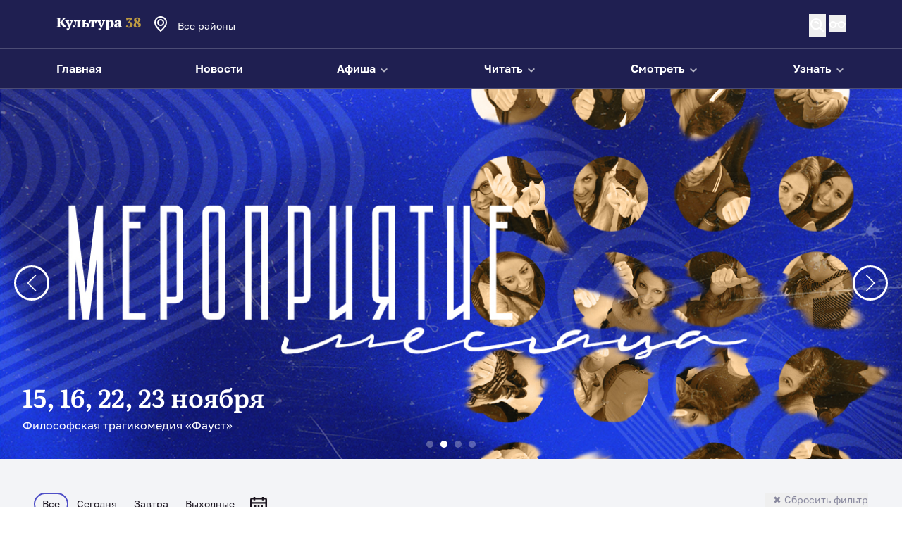

--- FILE ---
content_type: text/html; charset=UTF-8
request_url: https://culture38.ru/afisha/?pushkinCard=true&customLocation=73&page=2
body_size: 27191
content:
<!doctype html>
<html lang="ru-RU">
<head>
  <meta charset="utf-8">
  <meta name="viewport" content="width=device-width, initial-scale=1">
  <style>
    [x-cloak] {
      display: none !important
    }
  </style>
  <title>Афиша &bull; Страница 2 &bull; Культура 38</title>
	<style>img:is([sizes="auto" i], [sizes^="auto," i]) { contain-intrinsic-size: 3000px 1500px }</style>
	
<!-- The SEO Framework Создано Сибрэ Вайэр -->
<meta name="robots" content="max-snippet:-1,max-image-preview:large,max-video-preview:-1" />
<link rel="canonical" href="https://culture38.ru/afisha/" />
<link rel="prev" href="https://culture38.ru/afisha/" />
<link rel="next" href="https://culture38.ru/afisha/page/3/" />
<meta property="og:type" content="website" />
<meta property="og:locale" content="ru_RU" />
<meta property="og:site_name" content="Культура 38" />
<meta property="og:title" content="Афиша &bull; Страница 2" />
<meta property="og:url" content="https://culture38.ru/afisha/" />
<meta property="og:image" content="https://culture38.ru/app/uploads/2024/11/cropped-group-1.png" />
<meta property="og:image:width" content="512" />
<meta property="og:image:height" content="512" />
<meta name="twitter:card" content="summary_large_image" />
<meta name="twitter:title" content="Афиша &bull; Страница 2" />
<meta name="twitter:image" content="https://culture38.ru/app/uploads/2024/11/cropped-group-1.png" />
<script type="application/ld+json">{"@context":"https://schema.org","@graph":[{"@type":"WebSite","@id":"https://culture38.ru/#/schema/WebSite","url":"https://culture38.ru/","name":"Культура 38","inLanguage":"ru-RU","potentialAction":{"@type":"SearchAction","target":{"@type":"EntryPoint","urlTemplate":"https://culture38.ru/search/{search_term_string}/"},"query-input":"required name=search_term_string"},"publisher":{"@type":"Organization","@id":"https://culture38.ru/#/schema/Organization","name":"Культура 38","url":"https://culture38.ru/","logo":{"@type":"ImageObject","url":"https://culture38.ru/app/uploads/2024/11/cropped-group-1.png","contentUrl":"https://culture38.ru/app/uploads/2024/11/cropped-group-1.png","width":512,"height":512,"contentSize":"133542"}}},{"@type":"CollectionPage","@id":"https://culture38.ru/afisha/","url":"https://culture38.ru/afisha/","name":"Афиша &bull; Страница 2 &bull; Культура 38","inLanguage":"ru-RU","isPartOf":{"@id":"https://culture38.ru/#/schema/WebSite"},"breadcrumb":{"@type":"BreadcrumbList","@id":"https://culture38.ru/#/schema/BreadcrumbList","itemListElement":[{"@type":"ListItem","position":1,"item":"https://culture38.ru/","name":"Культура 38"},{"@type":"ListItem","position":2,"name":"Афиша"}]}}]}</script>
<!-- / The SEO Framework Создано Сибрэ Вайэр | 14.56ms meta | 8.55ms boot -->

<style id='wp-block-library-theme-inline-css'>
.wp-block-audio :where(figcaption){color:#555;font-size:13px;text-align:center}.is-dark-theme .wp-block-audio :where(figcaption){color:#ffffffa6}.wp-block-audio{margin:0 0 1em}.wp-block-code{border:1px solid #ccc;border-radius:4px;font-family:Menlo,Consolas,monaco,monospace;padding:.8em 1em}.wp-block-embed :where(figcaption){color:#555;font-size:13px;text-align:center}.is-dark-theme .wp-block-embed :where(figcaption){color:#ffffffa6}.wp-block-embed{margin:0 0 1em}.blocks-gallery-caption{color:#555;font-size:13px;text-align:center}.is-dark-theme .blocks-gallery-caption{color:#ffffffa6}:root :where(.wp-block-image figcaption){color:#555;font-size:13px;text-align:center}.is-dark-theme :root :where(.wp-block-image figcaption){color:#ffffffa6}.wp-block-image{margin:0 0 1em}.wp-block-pullquote{border-bottom:4px solid;border-top:4px solid;color:currentColor;margin-bottom:1.75em}.wp-block-pullquote cite,.wp-block-pullquote footer,.wp-block-pullquote__citation{color:currentColor;font-size:.8125em;font-style:normal;text-transform:uppercase}.wp-block-quote{border-left:.25em solid;margin:0 0 1.75em;padding-left:1em}.wp-block-quote cite,.wp-block-quote footer{color:currentColor;font-size:.8125em;font-style:normal;position:relative}.wp-block-quote:where(.has-text-align-right){border-left:none;border-right:.25em solid;padding-left:0;padding-right:1em}.wp-block-quote:where(.has-text-align-center){border:none;padding-left:0}.wp-block-quote.is-large,.wp-block-quote.is-style-large,.wp-block-quote:where(.is-style-plain){border:none}.wp-block-search .wp-block-search__label{font-weight:700}.wp-block-search__button{border:1px solid #ccc;padding:.375em .625em}:where(.wp-block-group.has-background){padding:1.25em 2.375em}.wp-block-separator.has-css-opacity{opacity:.4}.wp-block-separator{border:none;border-bottom:2px solid;margin-left:auto;margin-right:auto}.wp-block-separator.has-alpha-channel-opacity{opacity:1}.wp-block-separator:not(.is-style-wide):not(.is-style-dots){width:100px}.wp-block-separator.has-background:not(.is-style-dots){border-bottom:none;height:1px}.wp-block-separator.has-background:not(.is-style-wide):not(.is-style-dots){height:2px}.wp-block-table{margin:0 0 1em}.wp-block-table td,.wp-block-table th{word-break:normal}.wp-block-table :where(figcaption){color:#555;font-size:13px;text-align:center}.is-dark-theme .wp-block-table :where(figcaption){color:#ffffffa6}.wp-block-video :where(figcaption){color:#555;font-size:13px;text-align:center}.is-dark-theme .wp-block-video :where(figcaption){color:#ffffffa6}.wp-block-video{margin:0 0 1em}:root :where(.wp-block-template-part.has-background){margin-bottom:0;margin-top:0;padding:1.25em 2.375em}
</style>
<style id='cb-carousel-style-inline-css'>
.wp-block-cb-carousel .slick-slide{overflow:hidden;padding-left:7.5px;padding-right:7.5px}.wp-block-cb-carousel .slick-dots li button:not(:hover):not(:active),.wp-block-cb-carousel .slick-next:not(:hover):not(:active),.wp-block-cb-carousel .slick-prev:not(:hover):not(:active){background-color:transparent}.wp-block-cb-carousel .slick-next:before,.wp-block-cb-carousel .slick-prev:before{color:#000}.wp-block-cb-carousel.alignfull .slick-next,.wp-block-cb-carousel.alignfull .slick-prev{z-index:1}.wp-block-cb-carousel.alignfull .slick-prev{left:25px}.wp-block-cb-carousel.alignfull .slick-next{right:25px}.wp-block-cb-carousel .wp-block-cover,.wp-block-cb-carousel .wp-block-image{margin-bottom:0}.wp-block-cb-carousel .wp-block-cover.aligncenter,.wp-block-cb-carousel .wp-block-image.aligncenter{margin-left:auto!important;margin-right:auto!important}.is-layout-flex .wp-block-cb-carousel{width:100%}

</style>
<style id='cb-carousel-v2-style-inline-css'>
.wp-block-cb-carousel-v2{position:relative}.wp-block-cb-carousel-v2[data-cb-pagination=true] .swiper-horizontal{margin-bottom:calc(var(--wp--custom--carousel-block--pagination-bullet-size, 8px)*4)}.wp-block-cb-carousel-v2 .cb-button-next,.wp-block-cb-carousel-v2 .cb-button-prev{color:var(--wp--custom--carousel-block--navigation-color,#000);height:var(--wp--custom--carousel-block--navigation-size,22px);margin-top:calc(0px - var(--wp--custom--carousel-block--navigation-size, 22px)/2);width:calc(var(--wp--custom--carousel-block--navigation-size, 22px)/44*27)}.wp-block-cb-carousel-v2 .cb-button-next:after,.wp-block-cb-carousel-v2 .cb-button-prev:after{font-size:var(--wp--custom--carousel-block--navigation-size,22px)}.wp-block-cb-carousel-v2 .cb-button-prev,.wp-block-cb-carousel-v2.cb-rtl .cb-button-next{left:calc(var(--wp--custom--carousel-block--navigation-size, 22px)*-1/44*27 - var(--wp--custom--carousel-block--navigation-sides-offset, 10px));right:auto}.wp-block-cb-carousel-v2 .cb-button-next,.wp-block-cb-carousel-v2.cb-rtl .cb-button-prev{left:auto;right:calc(var(--wp--custom--carousel-block--navigation-size, 22px)*-1/44*27 - var(--wp--custom--carousel-block--navigation-sides-offset, 10px))}.wp-block-cb-carousel-v2.cb-rtl .cb-button-next,.wp-block-cb-carousel-v2.cb-rtl .cb-button-prev{transform:scaleX(-1)}.wp-block-cb-carousel-v2 .cb-pagination.swiper-pagination-horizontal{bottom:calc(var(--wp--custom--carousel-block--pagination-bullet-size, 8px)*-2.5);display:flex;justify-content:center;top:var(--wp--custom--carousel-block--pagination-top,auto)}.wp-block-cb-carousel-v2 .cb-pagination.swiper-pagination-horizontal.swiper-pagination-bullets .cb-pagination-bullet{margin:0 var(--wp--custom--carousel-block--pagination-bullet-horizontal-gap,4px)}.wp-block-cb-carousel-v2 .cb-pagination .cb-pagination-bullet{background:var(--wp--custom--carousel-block--pagination-bullet-color,#999);height:var(--wp--custom--carousel-block--pagination-bullet-size,8px);opacity:var(--wp--custom--carousel-block--pagination-bullet-opacity,.5);width:var(--wp--custom--carousel-block--pagination-bullet-size,8px)}.wp-block-cb-carousel-v2 .cb-pagination .cb-pagination-bullet.swiper-pagination-bullet-active{background:var(--wp--custom--carousel-block--pagination-bullet-active-color,#000);opacity:var(--wp--custom--carousel-block--pagination-bullet-active-opacity,1)}.wp-block-cb-carousel-v2.alignfull .cb-button-next,.wp-block-cb-carousel-v2.alignfull .cb-button-prev{color:var(--wp--custom--carousel-block--navigation-alignfull-color,#000)}.wp-block-cb-carousel-v2.alignfull .cb-button-prev,.wp-block-cb-carousel-v2.alignfull.cb-rtl .cb-button-next{left:var(--wp--custom--carousel-block--navigation-sides-offset,10px);right:auto}.wp-block-cb-carousel-v2.alignfull .cb-button-next,.wp-block-cb-carousel-v2.alignfull.cb-rtl .cb-button-prev{left:auto;right:var(--wp--custom--carousel-block--navigation-sides-offset,10px)}.wp-block-cb-carousel-v2 .wp-block-image{margin-bottom:var(--wp--custom--carousel-block--image-margin-bottom,0);margin-top:var(--wp--custom--carousel-block--image-margin-top,0)}.wp-block-cb-carousel-v2 .wp-block-cover{margin-bottom:var(--wp--custom--carousel-block--cover-margin-bottom,0);margin-top:var(--wp--custom--carousel-block--cover-margin-top,0)}.wp-block-cb-carousel-v2 .wp-block-cover.aligncenter,.wp-block-cb-carousel-v2 .wp-block-image.aligncenter{margin-left:auto!important;margin-right:auto!important}

</style>
<link rel="stylesheet" href="https://culture38.ru/app/plugins/super-block-slider/build/style-index.css?ver=1749573976"><style id='global-styles-inline-css'>
:root{--wp--preset--aspect-ratio--square: 1;--wp--preset--aspect-ratio--4-3: 4/3;--wp--preset--aspect-ratio--3-4: 3/4;--wp--preset--aspect-ratio--3-2: 3/2;--wp--preset--aspect-ratio--2-3: 2/3;--wp--preset--aspect-ratio--16-9: 16/9;--wp--preset--aspect-ratio--9-16: 9/16;--wp--preset--color--black: #1a141f;--wp--preset--color--cyan-bluish-gray: #abb8c3;--wp--preset--color--white: #ffffff;--wp--preset--color--pale-pink: #f78da7;--wp--preset--color--vivid-red: #cf2e2e;--wp--preset--color--luminous-vivid-orange: #ff6900;--wp--preset--color--luminous-vivid-amber: #fcb900;--wp--preset--color--light-green-cyan: #7bdcb5;--wp--preset--color--vivid-green-cyan: #00d084;--wp--preset--color--pale-cyan-blue: #8ed1fc;--wp--preset--color--vivid-cyan-blue: #0693e3;--wp--preset--color--vivid-purple: #9b51e0;--wp--preset--color--inherit: inherit;--wp--preset--color--current: currentcolor;--wp--preset--color--transparent: transparent;--wp--preset--color--slate-50: #f8fafc;--wp--preset--color--slate-100: #f1f5f9;--wp--preset--color--slate-200: #e2e8f0;--wp--preset--color--slate-300: #cbd5e1;--wp--preset--color--slate-400: #94a3b8;--wp--preset--color--slate-500: #64748b;--wp--preset--color--slate-600: #475569;--wp--preset--color--slate-700: #334155;--wp--preset--color--slate-800: #1e293b;--wp--preset--color--slate-900: #0f172a;--wp--preset--color--slate-950: #020617;--wp--preset--color--gray-50: #f9fafb;--wp--preset--color--gray-100: #f3f4f6;--wp--preset--color--gray-200: #e5e7eb;--wp--preset--color--gray-300: #d1d5db;--wp--preset--color--gray-400: #9ca3af;--wp--preset--color--gray-500: #6b7280;--wp--preset--color--gray-600: #4b5563;--wp--preset--color--gray-700: #374151;--wp--preset--color--gray-800: #1f2937;--wp--preset--color--gray-900: #111827;--wp--preset--color--gray-950: #030712;--wp--preset--color--zinc-50: #fafafa;--wp--preset--color--zinc-100: #f4f4f5;--wp--preset--color--zinc-200: #e4e4e7;--wp--preset--color--zinc-300: #d4d4d8;--wp--preset--color--zinc-400: #a1a1aa;--wp--preset--color--zinc-500: #71717a;--wp--preset--color--zinc-600: #52525b;--wp--preset--color--zinc-700: #3f3f46;--wp--preset--color--zinc-800: #27272a;--wp--preset--color--zinc-900: #18181b;--wp--preset--color--zinc-950: #09090b;--wp--preset--color--neutral-50: #fafafa;--wp--preset--color--neutral-100: #f5f5f5;--wp--preset--color--neutral-200: #e5e5e5;--wp--preset--color--neutral-300: #d4d4d4;--wp--preset--color--neutral-400: #a3a3a3;--wp--preset--color--neutral-500: #737373;--wp--preset--color--neutral-600: #525252;--wp--preset--color--neutral-700: #404040;--wp--preset--color--neutral-800: #262626;--wp--preset--color--neutral-900: #171717;--wp--preset--color--neutral-950: #0a0a0a;--wp--preset--color--stone-50: #fafaf9;--wp--preset--color--stone-100: #f5f5f4;--wp--preset--color--stone-200: #e7e5e4;--wp--preset--color--stone-300: #d6d3d1;--wp--preset--color--stone-400: #a8a29e;--wp--preset--color--stone-500: #78716c;--wp--preset--color--stone-600: #57534e;--wp--preset--color--stone-700: #44403c;--wp--preset--color--stone-800: #292524;--wp--preset--color--stone-900: #1c1917;--wp--preset--color--stone-950: #0c0a09;--wp--preset--color--red-50: #fef2f2;--wp--preset--color--red-100: #fee2e2;--wp--preset--color--red-200: #fecaca;--wp--preset--color--red-300: #fca5a5;--wp--preset--color--red-400: #f87171;--wp--preset--color--red-500: #ef4444;--wp--preset--color--red-600: #dc2626;--wp--preset--color--red-700: #b91c1c;--wp--preset--color--red-800: #991b1b;--wp--preset--color--red-900: #7f1d1d;--wp--preset--color--red-950: #450a0a;--wp--preset--color--orange-50: #fff7ed;--wp--preset--color--orange-100: #ffedd5;--wp--preset--color--orange-200: #fed7aa;--wp--preset--color--orange-300: #fdba74;--wp--preset--color--orange-400: #fb923c;--wp--preset--color--orange-500: #f97316;--wp--preset--color--orange-600: #ea580c;--wp--preset--color--orange-700: #c2410c;--wp--preset--color--orange-800: #9a3412;--wp--preset--color--orange-900: #7c2d12;--wp--preset--color--orange-950: #431407;--wp--preset--color--amber-50: #fffbeb;--wp--preset--color--amber-100: #fef3c7;--wp--preset--color--amber-200: #fde68a;--wp--preset--color--amber-300: #fcd34d;--wp--preset--color--amber-400: #fbbf24;--wp--preset--color--amber-500: #f59e0b;--wp--preset--color--amber-600: #d97706;--wp--preset--color--amber-700: #b45309;--wp--preset--color--amber-800: #92400e;--wp--preset--color--amber-900: #78350f;--wp--preset--color--amber-950: #451a03;--wp--preset--color--yellow-50: #fefce8;--wp--preset--color--yellow-100: #fef9c3;--wp--preset--color--yellow-200: #fef08a;--wp--preset--color--yellow-300: #fde047;--wp--preset--color--yellow-400: #facc15;--wp--preset--color--yellow-500: #eab308;--wp--preset--color--yellow-600: #ca8a04;--wp--preset--color--yellow-700: #a16207;--wp--preset--color--yellow-800: #854d0e;--wp--preset--color--yellow-900: #713f12;--wp--preset--color--yellow-950: #422006;--wp--preset--color--lime-50: #f7fee7;--wp--preset--color--lime-100: #ecfccb;--wp--preset--color--lime-200: #d9f99d;--wp--preset--color--lime-300: #bef264;--wp--preset--color--lime-400: #a3e635;--wp--preset--color--lime-500: #84cc16;--wp--preset--color--lime-600: #65a30d;--wp--preset--color--lime-700: #4d7c0f;--wp--preset--color--lime-800: #3f6212;--wp--preset--color--lime-900: #365314;--wp--preset--color--lime-950: #1a2e05;--wp--preset--color--green-50: #f0fdf4;--wp--preset--color--green-100: #dcfce7;--wp--preset--color--green-200: #bbf7d0;--wp--preset--color--green-300: #86efac;--wp--preset--color--green-400: #4ade80;--wp--preset--color--green-500: #22c55e;--wp--preset--color--green-600: #16a34a;--wp--preset--color--green-700: #15803d;--wp--preset--color--green-800: #166534;--wp--preset--color--green-900: #14532d;--wp--preset--color--green-950: #052e16;--wp--preset--color--emerald-50: #ecfdf5;--wp--preset--color--emerald-100: #d1fae5;--wp--preset--color--emerald-200: #a7f3d0;--wp--preset--color--emerald-300: #6ee7b7;--wp--preset--color--emerald-400: #34d399;--wp--preset--color--emerald-500: #10b981;--wp--preset--color--emerald-600: #059669;--wp--preset--color--emerald-700: #047857;--wp--preset--color--emerald-800: #065f46;--wp--preset--color--emerald-900: #064e3b;--wp--preset--color--emerald-950: #022c22;--wp--preset--color--teal-50: #f0fdfa;--wp--preset--color--teal-100: #ccfbf1;--wp--preset--color--teal-200: #99f6e4;--wp--preset--color--teal-300: #5eead4;--wp--preset--color--teal-400: #2dd4bf;--wp--preset--color--teal-500: #14b8a6;--wp--preset--color--teal-600: #0d9488;--wp--preset--color--teal-700: #0f766e;--wp--preset--color--teal-800: #115e59;--wp--preset--color--teal-900: #134e4a;--wp--preset--color--teal-950: #042f2e;--wp--preset--color--cyan-50: #ecfeff;--wp--preset--color--cyan-100: #cffafe;--wp--preset--color--cyan-200: #a5f3fc;--wp--preset--color--cyan-300: #67e8f9;--wp--preset--color--cyan-400: #22d3ee;--wp--preset--color--cyan-500: #06b6d4;--wp--preset--color--cyan-600: #0891b2;--wp--preset--color--cyan-700: #0e7490;--wp--preset--color--cyan-800: #155e75;--wp--preset--color--cyan-900: #164e63;--wp--preset--color--cyan-950: #083344;--wp--preset--color--sky-50: #f0f9ff;--wp--preset--color--sky-100: #e0f2fe;--wp--preset--color--sky-200: #bae6fd;--wp--preset--color--sky-300: #7dd3fc;--wp--preset--color--sky-400: #38bdf8;--wp--preset--color--sky-500: #0ea5e9;--wp--preset--color--sky-600: #0284c7;--wp--preset--color--sky-700: #0369a1;--wp--preset--color--sky-800: #075985;--wp--preset--color--sky-900: #0c4a6e;--wp--preset--color--sky-950: #082f49;--wp--preset--color--blue-50: #eff6ff;--wp--preset--color--blue-100: #dbeafe;--wp--preset--color--blue-200: #bfdbfe;--wp--preset--color--blue-300: #93c5fd;--wp--preset--color--blue-400: #60a5fa;--wp--preset--color--blue-500: #3b82f6;--wp--preset--color--blue-600: #2563eb;--wp--preset--color--blue-700: #1d4ed8;--wp--preset--color--blue-800: #1e40af;--wp--preset--color--blue-900: #1e3a8a;--wp--preset--color--blue-950: #172554;--wp--preset--color--indigo-50: #eef2ff;--wp--preset--color--indigo-100: #e0e7ff;--wp--preset--color--indigo-200: #c7d2fe;--wp--preset--color--indigo-300: #a5b4fc;--wp--preset--color--indigo-400: #818cf8;--wp--preset--color--indigo-500: #6366f1;--wp--preset--color--indigo-600: #4f46e5;--wp--preset--color--indigo-700: #4338ca;--wp--preset--color--indigo-800: #3730a3;--wp--preset--color--indigo-900: #312e81;--wp--preset--color--indigo-950: #1e1b4b;--wp--preset--color--violet-50: #f5f3ff;--wp--preset--color--violet-100: #ede9fe;--wp--preset--color--violet-200: #ddd6fe;--wp--preset--color--violet-300: #c4b5fd;--wp--preset--color--violet-400: #a78bfa;--wp--preset--color--violet-500: #8b5cf6;--wp--preset--color--violet-600: #7c3aed;--wp--preset--color--violet-700: #6d28d9;--wp--preset--color--violet-800: #5b21b6;--wp--preset--color--violet-900: #4c1d95;--wp--preset--color--violet-950: #2e1065;--wp--preset--color--purple: #4f4fc7;--wp--preset--color--fuchsia-50: #fdf4ff;--wp--preset--color--fuchsia-100: #fae8ff;--wp--preset--color--fuchsia-200: #f5d0fe;--wp--preset--color--fuchsia-300: #f0abfc;--wp--preset--color--fuchsia-400: #e879f9;--wp--preset--color--fuchsia-500: #d946ef;--wp--preset--color--fuchsia-600: #c026d3;--wp--preset--color--fuchsia-700: #a21caf;--wp--preset--color--fuchsia-800: #86198f;--wp--preset--color--fuchsia-900: #701a75;--wp--preset--color--fuchsia-950: #4a044e;--wp--preset--color--pink-50: #fdf2f8;--wp--preset--color--pink-100: #fce7f3;--wp--preset--color--pink-200: #fbcfe8;--wp--preset--color--pink-300: #f9a8d4;--wp--preset--color--pink-400: #f472b6;--wp--preset--color--pink-500: #ec4899;--wp--preset--color--pink-600: #db2777;--wp--preset--color--pink-700: #be185d;--wp--preset--color--pink-800: #9d174d;--wp--preset--color--pink-900: #831843;--wp--preset--color--pink-950: #500724;--wp--preset--color--rose-50: #fff1f2;--wp--preset--color--rose-100: #ffe4e6;--wp--preset--color--rose-200: #fecdd3;--wp--preset--color--rose-300: #fda4af;--wp--preset--color--rose-400: #fb7185;--wp--preset--color--rose-500: #f43f5e;--wp--preset--color--rose-600: #e11d48;--wp--preset--color--rose-700: #be123c;--wp--preset--color--rose-800: #9f1239;--wp--preset--color--rose-900: #881337;--wp--preset--color--rose-950: #4c0519;--wp--preset--color--purple-light: #9595dd;--wp--preset--color--purple-deep: #32328a;--wp--preset--color--purple-black: #1f1f51;--wp--preset--color--gold: #bc9942;--wp--preset--color--beg: #f2ebd9;--wp--preset--color--gradient-1-color-1: #32328a;--wp--preset--color--gradient-1-color-2: #9595dd;--wp--preset--color--gradient-2-color-1: #3a3a5a;--wp--preset--color--pushkin-card-1: #eb0089;--wp--preset--color--error: #d27070;--wp--preset--color--attention: #f2994a;--wp--preset--color--approval: #5a9b43;--wp--preset--color--link: #4a6fcf;--wp--preset--color--hint-text: #88889e;--wp--preset--color--border: #a7a7af;--wp--preset--color--disabled: #d2d2d5;--wp--preset--color--spacer: #d1d4e0;--wp--preset--color--spacer-light: #e0e6eb;--wp--preset--color--bg-light-grey: #f3f4f7;--wp--preset--gradient--vivid-cyan-blue-to-vivid-purple: linear-gradient(135deg,rgba(6,147,227,1) 0%,rgb(155,81,224) 100%);--wp--preset--gradient--light-green-cyan-to-vivid-green-cyan: linear-gradient(135deg,rgb(122,220,180) 0%,rgb(0,208,130) 100%);--wp--preset--gradient--luminous-vivid-amber-to-luminous-vivid-orange: linear-gradient(135deg,rgba(252,185,0,1) 0%,rgba(255,105,0,1) 100%);--wp--preset--gradient--luminous-vivid-orange-to-vivid-red: linear-gradient(135deg,rgba(255,105,0,1) 0%,rgb(207,46,46) 100%);--wp--preset--gradient--very-light-gray-to-cyan-bluish-gray: linear-gradient(135deg,rgb(238,238,238) 0%,rgb(169,184,195) 100%);--wp--preset--gradient--cool-to-warm-spectrum: linear-gradient(135deg,rgb(74,234,220) 0%,rgb(151,120,209) 20%,rgb(207,42,186) 40%,rgb(238,44,130) 60%,rgb(251,105,98) 80%,rgb(254,248,76) 100%);--wp--preset--gradient--blush-light-purple: linear-gradient(135deg,rgb(255,206,236) 0%,rgb(152,150,240) 100%);--wp--preset--gradient--blush-bordeaux: linear-gradient(135deg,rgb(254,205,165) 0%,rgb(254,45,45) 50%,rgb(107,0,62) 100%);--wp--preset--gradient--luminous-dusk: linear-gradient(135deg,rgb(255,203,112) 0%,rgb(199,81,192) 50%,rgb(65,88,208) 100%);--wp--preset--gradient--pale-ocean: linear-gradient(135deg,rgb(255,245,203) 0%,rgb(182,227,212) 50%,rgb(51,167,181) 100%);--wp--preset--gradient--electric-grass: linear-gradient(135deg,rgb(202,248,128) 0%,rgb(113,206,126) 100%);--wp--preset--gradient--midnight: linear-gradient(135deg,rgb(2,3,129) 0%,rgb(40,116,252) 100%);--wp--preset--font-size--small: 13px;--wp--preset--font-size--medium: 20px;--wp--preset--font-size--large: 36px;--wp--preset--font-size--x-large: 42px;--wp--preset--font-size--xs: 0.75rem;--wp--preset--font-size--sm: 0.875rem;--wp--preset--font-size--base: 1rem;--wp--preset--font-size--lg: 1.125rem;--wp--preset--font-size--xl: 1.25rem;--wp--preset--font-size--2-xl: 1.5rem;--wp--preset--font-size--3-xl: 1.875rem;--wp--preset--font-size--4-xl: 2.25rem;--wp--preset--font-size--5-xl: 3rem;--wp--preset--font-size--6-xl: 3.75rem;--wp--preset--font-size--7-xl: 4.5rem;--wp--preset--font-size--8-xl: 6rem;--wp--preset--font-size--9-xl: 8rem;--wp--preset--font-family--sans: Golos,ui-sans-serif,system-ui,sans-serif,"Apple Color Emoji","Segoe UI Emoji","Segoe UI Symbol","Noto Color Emoji";--wp--preset--font-family--serif: Literata,ui-serif,Georgia,Cambria,"Times New Roman",Times,serif;--wp--preset--font-family--mono: ui-monospace,SFMono-Regular,Menlo,Monaco,Consolas,"Liberation Mono","Courier New",monospace;--wp--preset--spacing--20: 0.44rem;--wp--preset--spacing--30: 0.67rem;--wp--preset--spacing--40: 1rem;--wp--preset--spacing--50: 1.5rem;--wp--preset--spacing--60: 2.25rem;--wp--preset--spacing--70: 3.38rem;--wp--preset--spacing--80: 5.06rem;--wp--preset--shadow--natural: 6px 6px 9px rgba(0, 0, 0, 0.2);--wp--preset--shadow--deep: 12px 12px 50px rgba(0, 0, 0, 0.4);--wp--preset--shadow--sharp: 6px 6px 0px rgba(0, 0, 0, 0.2);--wp--preset--shadow--outlined: 6px 6px 0px -3px rgba(255, 255, 255, 1), 6px 6px rgba(0, 0, 0, 1);--wp--preset--shadow--crisp: 6px 6px 0px rgba(0, 0, 0, 1);}:where(body) { margin: 0; }.wp-site-blocks > .alignleft { float: left; margin-right: 2em; }.wp-site-blocks > .alignright { float: right; margin-left: 2em; }.wp-site-blocks > .aligncenter { justify-content: center; margin-left: auto; margin-right: auto; }:where(.is-layout-flex){gap: 0.5em;}:where(.is-layout-grid){gap: 0.5em;}.is-layout-flow > .alignleft{float: left;margin-inline-start: 0;margin-inline-end: 2em;}.is-layout-flow > .alignright{float: right;margin-inline-start: 2em;margin-inline-end: 0;}.is-layout-flow > .aligncenter{margin-left: auto !important;margin-right: auto !important;}.is-layout-constrained > .alignleft{float: left;margin-inline-start: 0;margin-inline-end: 2em;}.is-layout-constrained > .alignright{float: right;margin-inline-start: 2em;margin-inline-end: 0;}.is-layout-constrained > .aligncenter{margin-left: auto !important;margin-right: auto !important;}.is-layout-constrained > :where(:not(.alignleft):not(.alignright):not(.alignfull)){margin-left: auto !important;margin-right: auto !important;}body .is-layout-flex{display: flex;}.is-layout-flex{flex-wrap: wrap;align-items: center;}.is-layout-flex > :is(*, div){margin: 0;}body .is-layout-grid{display: grid;}.is-layout-grid > :is(*, div){margin: 0;}body{padding-top: 0px;padding-right: 0px;padding-bottom: 0px;padding-left: 0px;}a:where(:not(.wp-element-button)){text-decoration: underline;}:root :where(.wp-element-button, .wp-block-button__link){background-color: #32373c;border-width: 0;color: #fff;font-family: inherit;font-size: inherit;line-height: inherit;padding: calc(0.667em + 2px) calc(1.333em + 2px);text-decoration: none;}.has-black-color{color: var(--wp--preset--color--black) !important;}.has-cyan-bluish-gray-color{color: var(--wp--preset--color--cyan-bluish-gray) !important;}.has-white-color{color: var(--wp--preset--color--white) !important;}.has-pale-pink-color{color: var(--wp--preset--color--pale-pink) !important;}.has-vivid-red-color{color: var(--wp--preset--color--vivid-red) !important;}.has-luminous-vivid-orange-color{color: var(--wp--preset--color--luminous-vivid-orange) !important;}.has-luminous-vivid-amber-color{color: var(--wp--preset--color--luminous-vivid-amber) !important;}.has-light-green-cyan-color{color: var(--wp--preset--color--light-green-cyan) !important;}.has-vivid-green-cyan-color{color: var(--wp--preset--color--vivid-green-cyan) !important;}.has-pale-cyan-blue-color{color: var(--wp--preset--color--pale-cyan-blue) !important;}.has-vivid-cyan-blue-color{color: var(--wp--preset--color--vivid-cyan-blue) !important;}.has-vivid-purple-color{color: var(--wp--preset--color--vivid-purple) !important;}.has-inherit-color{color: var(--wp--preset--color--inherit) !important;}.has-current-color{color: var(--wp--preset--color--current) !important;}.has-transparent-color{color: var(--wp--preset--color--transparent) !important;}.has-slate-50-color{color: var(--wp--preset--color--slate-50) !important;}.has-slate-100-color{color: var(--wp--preset--color--slate-100) !important;}.has-slate-200-color{color: var(--wp--preset--color--slate-200) !important;}.has-slate-300-color{color: var(--wp--preset--color--slate-300) !important;}.has-slate-400-color{color: var(--wp--preset--color--slate-400) !important;}.has-slate-500-color{color: var(--wp--preset--color--slate-500) !important;}.has-slate-600-color{color: var(--wp--preset--color--slate-600) !important;}.has-slate-700-color{color: var(--wp--preset--color--slate-700) !important;}.has-slate-800-color{color: var(--wp--preset--color--slate-800) !important;}.has-slate-900-color{color: var(--wp--preset--color--slate-900) !important;}.has-slate-950-color{color: var(--wp--preset--color--slate-950) !important;}.has-gray-50-color{color: var(--wp--preset--color--gray-50) !important;}.has-gray-100-color{color: var(--wp--preset--color--gray-100) !important;}.has-gray-200-color{color: var(--wp--preset--color--gray-200) !important;}.has-gray-300-color{color: var(--wp--preset--color--gray-300) !important;}.has-gray-400-color{color: var(--wp--preset--color--gray-400) !important;}.has-gray-500-color{color: var(--wp--preset--color--gray-500) !important;}.has-gray-600-color{color: var(--wp--preset--color--gray-600) !important;}.has-gray-700-color{color: var(--wp--preset--color--gray-700) !important;}.has-gray-800-color{color: var(--wp--preset--color--gray-800) !important;}.has-gray-900-color{color: var(--wp--preset--color--gray-900) !important;}.has-gray-950-color{color: var(--wp--preset--color--gray-950) !important;}.has-zinc-50-color{color: var(--wp--preset--color--zinc-50) !important;}.has-zinc-100-color{color: var(--wp--preset--color--zinc-100) !important;}.has-zinc-200-color{color: var(--wp--preset--color--zinc-200) !important;}.has-zinc-300-color{color: var(--wp--preset--color--zinc-300) !important;}.has-zinc-400-color{color: var(--wp--preset--color--zinc-400) !important;}.has-zinc-500-color{color: var(--wp--preset--color--zinc-500) !important;}.has-zinc-600-color{color: var(--wp--preset--color--zinc-600) !important;}.has-zinc-700-color{color: var(--wp--preset--color--zinc-700) !important;}.has-zinc-800-color{color: var(--wp--preset--color--zinc-800) !important;}.has-zinc-900-color{color: var(--wp--preset--color--zinc-900) !important;}.has-zinc-950-color{color: var(--wp--preset--color--zinc-950) !important;}.has-neutral-50-color{color: var(--wp--preset--color--neutral-50) !important;}.has-neutral-100-color{color: var(--wp--preset--color--neutral-100) !important;}.has-neutral-200-color{color: var(--wp--preset--color--neutral-200) !important;}.has-neutral-300-color{color: var(--wp--preset--color--neutral-300) !important;}.has-neutral-400-color{color: var(--wp--preset--color--neutral-400) !important;}.has-neutral-500-color{color: var(--wp--preset--color--neutral-500) !important;}.has-neutral-600-color{color: var(--wp--preset--color--neutral-600) !important;}.has-neutral-700-color{color: var(--wp--preset--color--neutral-700) !important;}.has-neutral-800-color{color: var(--wp--preset--color--neutral-800) !important;}.has-neutral-900-color{color: var(--wp--preset--color--neutral-900) !important;}.has-neutral-950-color{color: var(--wp--preset--color--neutral-950) !important;}.has-stone-50-color{color: var(--wp--preset--color--stone-50) !important;}.has-stone-100-color{color: var(--wp--preset--color--stone-100) !important;}.has-stone-200-color{color: var(--wp--preset--color--stone-200) !important;}.has-stone-300-color{color: var(--wp--preset--color--stone-300) !important;}.has-stone-400-color{color: var(--wp--preset--color--stone-400) !important;}.has-stone-500-color{color: var(--wp--preset--color--stone-500) !important;}.has-stone-600-color{color: var(--wp--preset--color--stone-600) !important;}.has-stone-700-color{color: var(--wp--preset--color--stone-700) !important;}.has-stone-800-color{color: var(--wp--preset--color--stone-800) !important;}.has-stone-900-color{color: var(--wp--preset--color--stone-900) !important;}.has-stone-950-color{color: var(--wp--preset--color--stone-950) !important;}.has-red-50-color{color: var(--wp--preset--color--red-50) !important;}.has-red-100-color{color: var(--wp--preset--color--red-100) !important;}.has-red-200-color{color: var(--wp--preset--color--red-200) !important;}.has-red-300-color{color: var(--wp--preset--color--red-300) !important;}.has-red-400-color{color: var(--wp--preset--color--red-400) !important;}.has-red-500-color{color: var(--wp--preset--color--red-500) !important;}.has-red-600-color{color: var(--wp--preset--color--red-600) !important;}.has-red-700-color{color: var(--wp--preset--color--red-700) !important;}.has-red-800-color{color: var(--wp--preset--color--red-800) !important;}.has-red-900-color{color: var(--wp--preset--color--red-900) !important;}.has-red-950-color{color: var(--wp--preset--color--red-950) !important;}.has-orange-50-color{color: var(--wp--preset--color--orange-50) !important;}.has-orange-100-color{color: var(--wp--preset--color--orange-100) !important;}.has-orange-200-color{color: var(--wp--preset--color--orange-200) !important;}.has-orange-300-color{color: var(--wp--preset--color--orange-300) !important;}.has-orange-400-color{color: var(--wp--preset--color--orange-400) !important;}.has-orange-500-color{color: var(--wp--preset--color--orange-500) !important;}.has-orange-600-color{color: var(--wp--preset--color--orange-600) !important;}.has-orange-700-color{color: var(--wp--preset--color--orange-700) !important;}.has-orange-800-color{color: var(--wp--preset--color--orange-800) !important;}.has-orange-900-color{color: var(--wp--preset--color--orange-900) !important;}.has-orange-950-color{color: var(--wp--preset--color--orange-950) !important;}.has-amber-50-color{color: var(--wp--preset--color--amber-50) !important;}.has-amber-100-color{color: var(--wp--preset--color--amber-100) !important;}.has-amber-200-color{color: var(--wp--preset--color--amber-200) !important;}.has-amber-300-color{color: var(--wp--preset--color--amber-300) !important;}.has-amber-400-color{color: var(--wp--preset--color--amber-400) !important;}.has-amber-500-color{color: var(--wp--preset--color--amber-500) !important;}.has-amber-600-color{color: var(--wp--preset--color--amber-600) !important;}.has-amber-700-color{color: var(--wp--preset--color--amber-700) !important;}.has-amber-800-color{color: var(--wp--preset--color--amber-800) !important;}.has-amber-900-color{color: var(--wp--preset--color--amber-900) !important;}.has-amber-950-color{color: var(--wp--preset--color--amber-950) !important;}.has-yellow-50-color{color: var(--wp--preset--color--yellow-50) !important;}.has-yellow-100-color{color: var(--wp--preset--color--yellow-100) !important;}.has-yellow-200-color{color: var(--wp--preset--color--yellow-200) !important;}.has-yellow-300-color{color: var(--wp--preset--color--yellow-300) !important;}.has-yellow-400-color{color: var(--wp--preset--color--yellow-400) !important;}.has-yellow-500-color{color: var(--wp--preset--color--yellow-500) !important;}.has-yellow-600-color{color: var(--wp--preset--color--yellow-600) !important;}.has-yellow-700-color{color: var(--wp--preset--color--yellow-700) !important;}.has-yellow-800-color{color: var(--wp--preset--color--yellow-800) !important;}.has-yellow-900-color{color: var(--wp--preset--color--yellow-900) !important;}.has-yellow-950-color{color: var(--wp--preset--color--yellow-950) !important;}.has-lime-50-color{color: var(--wp--preset--color--lime-50) !important;}.has-lime-100-color{color: var(--wp--preset--color--lime-100) !important;}.has-lime-200-color{color: var(--wp--preset--color--lime-200) !important;}.has-lime-300-color{color: var(--wp--preset--color--lime-300) !important;}.has-lime-400-color{color: var(--wp--preset--color--lime-400) !important;}.has-lime-500-color{color: var(--wp--preset--color--lime-500) !important;}.has-lime-600-color{color: var(--wp--preset--color--lime-600) !important;}.has-lime-700-color{color: var(--wp--preset--color--lime-700) !important;}.has-lime-800-color{color: var(--wp--preset--color--lime-800) !important;}.has-lime-900-color{color: var(--wp--preset--color--lime-900) !important;}.has-lime-950-color{color: var(--wp--preset--color--lime-950) !important;}.has-green-50-color{color: var(--wp--preset--color--green-50) !important;}.has-green-100-color{color: var(--wp--preset--color--green-100) !important;}.has-green-200-color{color: var(--wp--preset--color--green-200) !important;}.has-green-300-color{color: var(--wp--preset--color--green-300) !important;}.has-green-400-color{color: var(--wp--preset--color--green-400) !important;}.has-green-500-color{color: var(--wp--preset--color--green-500) !important;}.has-green-600-color{color: var(--wp--preset--color--green-600) !important;}.has-green-700-color{color: var(--wp--preset--color--green-700) !important;}.has-green-800-color{color: var(--wp--preset--color--green-800) !important;}.has-green-900-color{color: var(--wp--preset--color--green-900) !important;}.has-green-950-color{color: var(--wp--preset--color--green-950) !important;}.has-emerald-50-color{color: var(--wp--preset--color--emerald-50) !important;}.has-emerald-100-color{color: var(--wp--preset--color--emerald-100) !important;}.has-emerald-200-color{color: var(--wp--preset--color--emerald-200) !important;}.has-emerald-300-color{color: var(--wp--preset--color--emerald-300) !important;}.has-emerald-400-color{color: var(--wp--preset--color--emerald-400) !important;}.has-emerald-500-color{color: var(--wp--preset--color--emerald-500) !important;}.has-emerald-600-color{color: var(--wp--preset--color--emerald-600) !important;}.has-emerald-700-color{color: var(--wp--preset--color--emerald-700) !important;}.has-emerald-800-color{color: var(--wp--preset--color--emerald-800) !important;}.has-emerald-900-color{color: var(--wp--preset--color--emerald-900) !important;}.has-emerald-950-color{color: var(--wp--preset--color--emerald-950) !important;}.has-teal-50-color{color: var(--wp--preset--color--teal-50) !important;}.has-teal-100-color{color: var(--wp--preset--color--teal-100) !important;}.has-teal-200-color{color: var(--wp--preset--color--teal-200) !important;}.has-teal-300-color{color: var(--wp--preset--color--teal-300) !important;}.has-teal-400-color{color: var(--wp--preset--color--teal-400) !important;}.has-teal-500-color{color: var(--wp--preset--color--teal-500) !important;}.has-teal-600-color{color: var(--wp--preset--color--teal-600) !important;}.has-teal-700-color{color: var(--wp--preset--color--teal-700) !important;}.has-teal-800-color{color: var(--wp--preset--color--teal-800) !important;}.has-teal-900-color{color: var(--wp--preset--color--teal-900) !important;}.has-teal-950-color{color: var(--wp--preset--color--teal-950) !important;}.has-cyan-50-color{color: var(--wp--preset--color--cyan-50) !important;}.has-cyan-100-color{color: var(--wp--preset--color--cyan-100) !important;}.has-cyan-200-color{color: var(--wp--preset--color--cyan-200) !important;}.has-cyan-300-color{color: var(--wp--preset--color--cyan-300) !important;}.has-cyan-400-color{color: var(--wp--preset--color--cyan-400) !important;}.has-cyan-500-color{color: var(--wp--preset--color--cyan-500) !important;}.has-cyan-600-color{color: var(--wp--preset--color--cyan-600) !important;}.has-cyan-700-color{color: var(--wp--preset--color--cyan-700) !important;}.has-cyan-800-color{color: var(--wp--preset--color--cyan-800) !important;}.has-cyan-900-color{color: var(--wp--preset--color--cyan-900) !important;}.has-cyan-950-color{color: var(--wp--preset--color--cyan-950) !important;}.has-sky-50-color{color: var(--wp--preset--color--sky-50) !important;}.has-sky-100-color{color: var(--wp--preset--color--sky-100) !important;}.has-sky-200-color{color: var(--wp--preset--color--sky-200) !important;}.has-sky-300-color{color: var(--wp--preset--color--sky-300) !important;}.has-sky-400-color{color: var(--wp--preset--color--sky-400) !important;}.has-sky-500-color{color: var(--wp--preset--color--sky-500) !important;}.has-sky-600-color{color: var(--wp--preset--color--sky-600) !important;}.has-sky-700-color{color: var(--wp--preset--color--sky-700) !important;}.has-sky-800-color{color: var(--wp--preset--color--sky-800) !important;}.has-sky-900-color{color: var(--wp--preset--color--sky-900) !important;}.has-sky-950-color{color: var(--wp--preset--color--sky-950) !important;}.has-blue-50-color{color: var(--wp--preset--color--blue-50) !important;}.has-blue-100-color{color: var(--wp--preset--color--blue-100) !important;}.has-blue-200-color{color: var(--wp--preset--color--blue-200) !important;}.has-blue-300-color{color: var(--wp--preset--color--blue-300) !important;}.has-blue-400-color{color: var(--wp--preset--color--blue-400) !important;}.has-blue-500-color{color: var(--wp--preset--color--blue-500) !important;}.has-blue-600-color{color: var(--wp--preset--color--blue-600) !important;}.has-blue-700-color{color: var(--wp--preset--color--blue-700) !important;}.has-blue-800-color{color: var(--wp--preset--color--blue-800) !important;}.has-blue-900-color{color: var(--wp--preset--color--blue-900) !important;}.has-blue-950-color{color: var(--wp--preset--color--blue-950) !important;}.has-indigo-50-color{color: var(--wp--preset--color--indigo-50) !important;}.has-indigo-100-color{color: var(--wp--preset--color--indigo-100) !important;}.has-indigo-200-color{color: var(--wp--preset--color--indigo-200) !important;}.has-indigo-300-color{color: var(--wp--preset--color--indigo-300) !important;}.has-indigo-400-color{color: var(--wp--preset--color--indigo-400) !important;}.has-indigo-500-color{color: var(--wp--preset--color--indigo-500) !important;}.has-indigo-600-color{color: var(--wp--preset--color--indigo-600) !important;}.has-indigo-700-color{color: var(--wp--preset--color--indigo-700) !important;}.has-indigo-800-color{color: var(--wp--preset--color--indigo-800) !important;}.has-indigo-900-color{color: var(--wp--preset--color--indigo-900) !important;}.has-indigo-950-color{color: var(--wp--preset--color--indigo-950) !important;}.has-violet-50-color{color: var(--wp--preset--color--violet-50) !important;}.has-violet-100-color{color: var(--wp--preset--color--violet-100) !important;}.has-violet-200-color{color: var(--wp--preset--color--violet-200) !important;}.has-violet-300-color{color: var(--wp--preset--color--violet-300) !important;}.has-violet-400-color{color: var(--wp--preset--color--violet-400) !important;}.has-violet-500-color{color: var(--wp--preset--color--violet-500) !important;}.has-violet-600-color{color: var(--wp--preset--color--violet-600) !important;}.has-violet-700-color{color: var(--wp--preset--color--violet-700) !important;}.has-violet-800-color{color: var(--wp--preset--color--violet-800) !important;}.has-violet-900-color{color: var(--wp--preset--color--violet-900) !important;}.has-violet-950-color{color: var(--wp--preset--color--violet-950) !important;}.has-purple-color{color: var(--wp--preset--color--purple) !important;}.has-fuchsia-50-color{color: var(--wp--preset--color--fuchsia-50) !important;}.has-fuchsia-100-color{color: var(--wp--preset--color--fuchsia-100) !important;}.has-fuchsia-200-color{color: var(--wp--preset--color--fuchsia-200) !important;}.has-fuchsia-300-color{color: var(--wp--preset--color--fuchsia-300) !important;}.has-fuchsia-400-color{color: var(--wp--preset--color--fuchsia-400) !important;}.has-fuchsia-500-color{color: var(--wp--preset--color--fuchsia-500) !important;}.has-fuchsia-600-color{color: var(--wp--preset--color--fuchsia-600) !important;}.has-fuchsia-700-color{color: var(--wp--preset--color--fuchsia-700) !important;}.has-fuchsia-800-color{color: var(--wp--preset--color--fuchsia-800) !important;}.has-fuchsia-900-color{color: var(--wp--preset--color--fuchsia-900) !important;}.has-fuchsia-950-color{color: var(--wp--preset--color--fuchsia-950) !important;}.has-pink-50-color{color: var(--wp--preset--color--pink-50) !important;}.has-pink-100-color{color: var(--wp--preset--color--pink-100) !important;}.has-pink-200-color{color: var(--wp--preset--color--pink-200) !important;}.has-pink-300-color{color: var(--wp--preset--color--pink-300) !important;}.has-pink-400-color{color: var(--wp--preset--color--pink-400) !important;}.has-pink-500-color{color: var(--wp--preset--color--pink-500) !important;}.has-pink-600-color{color: var(--wp--preset--color--pink-600) !important;}.has-pink-700-color{color: var(--wp--preset--color--pink-700) !important;}.has-pink-800-color{color: var(--wp--preset--color--pink-800) !important;}.has-pink-900-color{color: var(--wp--preset--color--pink-900) !important;}.has-pink-950-color{color: var(--wp--preset--color--pink-950) !important;}.has-rose-50-color{color: var(--wp--preset--color--rose-50) !important;}.has-rose-100-color{color: var(--wp--preset--color--rose-100) !important;}.has-rose-200-color{color: var(--wp--preset--color--rose-200) !important;}.has-rose-300-color{color: var(--wp--preset--color--rose-300) !important;}.has-rose-400-color{color: var(--wp--preset--color--rose-400) !important;}.has-rose-500-color{color: var(--wp--preset--color--rose-500) !important;}.has-rose-600-color{color: var(--wp--preset--color--rose-600) !important;}.has-rose-700-color{color: var(--wp--preset--color--rose-700) !important;}.has-rose-800-color{color: var(--wp--preset--color--rose-800) !important;}.has-rose-900-color{color: var(--wp--preset--color--rose-900) !important;}.has-rose-950-color{color: var(--wp--preset--color--rose-950) !important;}.has-purple-light-color{color: var(--wp--preset--color--purple-light) !important;}.has-purple-deep-color{color: var(--wp--preset--color--purple-deep) !important;}.has-purple-black-color{color: var(--wp--preset--color--purple-black) !important;}.has-gold-color{color: var(--wp--preset--color--gold) !important;}.has-beg-color{color: var(--wp--preset--color--beg) !important;}.has-gradient-1-color-1-color{color: var(--wp--preset--color--gradient-1-color-1) !important;}.has-gradient-1-color-2-color{color: var(--wp--preset--color--gradient-1-color-2) !important;}.has-gradient-2-color-1-color{color: var(--wp--preset--color--gradient-2-color-1) !important;}.has-pushkin-card-1-color{color: var(--wp--preset--color--pushkin-card-1) !important;}.has-error-color{color: var(--wp--preset--color--error) !important;}.has-attention-color{color: var(--wp--preset--color--attention) !important;}.has-approval-color{color: var(--wp--preset--color--approval) !important;}.has-link-color{color: var(--wp--preset--color--link) !important;}.has-hint-text-color{color: var(--wp--preset--color--hint-text) !important;}.has-border-color{color: var(--wp--preset--color--border) !important;}.has-disabled-color{color: var(--wp--preset--color--disabled) !important;}.has-spacer-color{color: var(--wp--preset--color--spacer) !important;}.has-spacer-light-color{color: var(--wp--preset--color--spacer-light) !important;}.has-bg-light-grey-color{color: var(--wp--preset--color--bg-light-grey) !important;}.has-black-background-color{background-color: var(--wp--preset--color--black) !important;}.has-cyan-bluish-gray-background-color{background-color: var(--wp--preset--color--cyan-bluish-gray) !important;}.has-white-background-color{background-color: var(--wp--preset--color--white) !important;}.has-pale-pink-background-color{background-color: var(--wp--preset--color--pale-pink) !important;}.has-vivid-red-background-color{background-color: var(--wp--preset--color--vivid-red) !important;}.has-luminous-vivid-orange-background-color{background-color: var(--wp--preset--color--luminous-vivid-orange) !important;}.has-luminous-vivid-amber-background-color{background-color: var(--wp--preset--color--luminous-vivid-amber) !important;}.has-light-green-cyan-background-color{background-color: var(--wp--preset--color--light-green-cyan) !important;}.has-vivid-green-cyan-background-color{background-color: var(--wp--preset--color--vivid-green-cyan) !important;}.has-pale-cyan-blue-background-color{background-color: var(--wp--preset--color--pale-cyan-blue) !important;}.has-vivid-cyan-blue-background-color{background-color: var(--wp--preset--color--vivid-cyan-blue) !important;}.has-vivid-purple-background-color{background-color: var(--wp--preset--color--vivid-purple) !important;}.has-inherit-background-color{background-color: var(--wp--preset--color--inherit) !important;}.has-current-background-color{background-color: var(--wp--preset--color--current) !important;}.has-transparent-background-color{background-color: var(--wp--preset--color--transparent) !important;}.has-slate-50-background-color{background-color: var(--wp--preset--color--slate-50) !important;}.has-slate-100-background-color{background-color: var(--wp--preset--color--slate-100) !important;}.has-slate-200-background-color{background-color: var(--wp--preset--color--slate-200) !important;}.has-slate-300-background-color{background-color: var(--wp--preset--color--slate-300) !important;}.has-slate-400-background-color{background-color: var(--wp--preset--color--slate-400) !important;}.has-slate-500-background-color{background-color: var(--wp--preset--color--slate-500) !important;}.has-slate-600-background-color{background-color: var(--wp--preset--color--slate-600) !important;}.has-slate-700-background-color{background-color: var(--wp--preset--color--slate-700) !important;}.has-slate-800-background-color{background-color: var(--wp--preset--color--slate-800) !important;}.has-slate-900-background-color{background-color: var(--wp--preset--color--slate-900) !important;}.has-slate-950-background-color{background-color: var(--wp--preset--color--slate-950) !important;}.has-gray-50-background-color{background-color: var(--wp--preset--color--gray-50) !important;}.has-gray-100-background-color{background-color: var(--wp--preset--color--gray-100) !important;}.has-gray-200-background-color{background-color: var(--wp--preset--color--gray-200) !important;}.has-gray-300-background-color{background-color: var(--wp--preset--color--gray-300) !important;}.has-gray-400-background-color{background-color: var(--wp--preset--color--gray-400) !important;}.has-gray-500-background-color{background-color: var(--wp--preset--color--gray-500) !important;}.has-gray-600-background-color{background-color: var(--wp--preset--color--gray-600) !important;}.has-gray-700-background-color{background-color: var(--wp--preset--color--gray-700) !important;}.has-gray-800-background-color{background-color: var(--wp--preset--color--gray-800) !important;}.has-gray-900-background-color{background-color: var(--wp--preset--color--gray-900) !important;}.has-gray-950-background-color{background-color: var(--wp--preset--color--gray-950) !important;}.has-zinc-50-background-color{background-color: var(--wp--preset--color--zinc-50) !important;}.has-zinc-100-background-color{background-color: var(--wp--preset--color--zinc-100) !important;}.has-zinc-200-background-color{background-color: var(--wp--preset--color--zinc-200) !important;}.has-zinc-300-background-color{background-color: var(--wp--preset--color--zinc-300) !important;}.has-zinc-400-background-color{background-color: var(--wp--preset--color--zinc-400) !important;}.has-zinc-500-background-color{background-color: var(--wp--preset--color--zinc-500) !important;}.has-zinc-600-background-color{background-color: var(--wp--preset--color--zinc-600) !important;}.has-zinc-700-background-color{background-color: var(--wp--preset--color--zinc-700) !important;}.has-zinc-800-background-color{background-color: var(--wp--preset--color--zinc-800) !important;}.has-zinc-900-background-color{background-color: var(--wp--preset--color--zinc-900) !important;}.has-zinc-950-background-color{background-color: var(--wp--preset--color--zinc-950) !important;}.has-neutral-50-background-color{background-color: var(--wp--preset--color--neutral-50) !important;}.has-neutral-100-background-color{background-color: var(--wp--preset--color--neutral-100) !important;}.has-neutral-200-background-color{background-color: var(--wp--preset--color--neutral-200) !important;}.has-neutral-300-background-color{background-color: var(--wp--preset--color--neutral-300) !important;}.has-neutral-400-background-color{background-color: var(--wp--preset--color--neutral-400) !important;}.has-neutral-500-background-color{background-color: var(--wp--preset--color--neutral-500) !important;}.has-neutral-600-background-color{background-color: var(--wp--preset--color--neutral-600) !important;}.has-neutral-700-background-color{background-color: var(--wp--preset--color--neutral-700) !important;}.has-neutral-800-background-color{background-color: var(--wp--preset--color--neutral-800) !important;}.has-neutral-900-background-color{background-color: var(--wp--preset--color--neutral-900) !important;}.has-neutral-950-background-color{background-color: var(--wp--preset--color--neutral-950) !important;}.has-stone-50-background-color{background-color: var(--wp--preset--color--stone-50) !important;}.has-stone-100-background-color{background-color: var(--wp--preset--color--stone-100) !important;}.has-stone-200-background-color{background-color: var(--wp--preset--color--stone-200) !important;}.has-stone-300-background-color{background-color: var(--wp--preset--color--stone-300) !important;}.has-stone-400-background-color{background-color: var(--wp--preset--color--stone-400) !important;}.has-stone-500-background-color{background-color: var(--wp--preset--color--stone-500) !important;}.has-stone-600-background-color{background-color: var(--wp--preset--color--stone-600) !important;}.has-stone-700-background-color{background-color: var(--wp--preset--color--stone-700) !important;}.has-stone-800-background-color{background-color: var(--wp--preset--color--stone-800) !important;}.has-stone-900-background-color{background-color: var(--wp--preset--color--stone-900) !important;}.has-stone-950-background-color{background-color: var(--wp--preset--color--stone-950) !important;}.has-red-50-background-color{background-color: var(--wp--preset--color--red-50) !important;}.has-red-100-background-color{background-color: var(--wp--preset--color--red-100) !important;}.has-red-200-background-color{background-color: var(--wp--preset--color--red-200) !important;}.has-red-300-background-color{background-color: var(--wp--preset--color--red-300) !important;}.has-red-400-background-color{background-color: var(--wp--preset--color--red-400) !important;}.has-red-500-background-color{background-color: var(--wp--preset--color--red-500) !important;}.has-red-600-background-color{background-color: var(--wp--preset--color--red-600) !important;}.has-red-700-background-color{background-color: var(--wp--preset--color--red-700) !important;}.has-red-800-background-color{background-color: var(--wp--preset--color--red-800) !important;}.has-red-900-background-color{background-color: var(--wp--preset--color--red-900) !important;}.has-red-950-background-color{background-color: var(--wp--preset--color--red-950) !important;}.has-orange-50-background-color{background-color: var(--wp--preset--color--orange-50) !important;}.has-orange-100-background-color{background-color: var(--wp--preset--color--orange-100) !important;}.has-orange-200-background-color{background-color: var(--wp--preset--color--orange-200) !important;}.has-orange-300-background-color{background-color: var(--wp--preset--color--orange-300) !important;}.has-orange-400-background-color{background-color: var(--wp--preset--color--orange-400) !important;}.has-orange-500-background-color{background-color: var(--wp--preset--color--orange-500) !important;}.has-orange-600-background-color{background-color: var(--wp--preset--color--orange-600) !important;}.has-orange-700-background-color{background-color: var(--wp--preset--color--orange-700) !important;}.has-orange-800-background-color{background-color: var(--wp--preset--color--orange-800) !important;}.has-orange-900-background-color{background-color: var(--wp--preset--color--orange-900) !important;}.has-orange-950-background-color{background-color: var(--wp--preset--color--orange-950) !important;}.has-amber-50-background-color{background-color: var(--wp--preset--color--amber-50) !important;}.has-amber-100-background-color{background-color: var(--wp--preset--color--amber-100) !important;}.has-amber-200-background-color{background-color: var(--wp--preset--color--amber-200) !important;}.has-amber-300-background-color{background-color: var(--wp--preset--color--amber-300) !important;}.has-amber-400-background-color{background-color: var(--wp--preset--color--amber-400) !important;}.has-amber-500-background-color{background-color: var(--wp--preset--color--amber-500) !important;}.has-amber-600-background-color{background-color: var(--wp--preset--color--amber-600) !important;}.has-amber-700-background-color{background-color: var(--wp--preset--color--amber-700) !important;}.has-amber-800-background-color{background-color: var(--wp--preset--color--amber-800) !important;}.has-amber-900-background-color{background-color: var(--wp--preset--color--amber-900) !important;}.has-amber-950-background-color{background-color: var(--wp--preset--color--amber-950) !important;}.has-yellow-50-background-color{background-color: var(--wp--preset--color--yellow-50) !important;}.has-yellow-100-background-color{background-color: var(--wp--preset--color--yellow-100) !important;}.has-yellow-200-background-color{background-color: var(--wp--preset--color--yellow-200) !important;}.has-yellow-300-background-color{background-color: var(--wp--preset--color--yellow-300) !important;}.has-yellow-400-background-color{background-color: var(--wp--preset--color--yellow-400) !important;}.has-yellow-500-background-color{background-color: var(--wp--preset--color--yellow-500) !important;}.has-yellow-600-background-color{background-color: var(--wp--preset--color--yellow-600) !important;}.has-yellow-700-background-color{background-color: var(--wp--preset--color--yellow-700) !important;}.has-yellow-800-background-color{background-color: var(--wp--preset--color--yellow-800) !important;}.has-yellow-900-background-color{background-color: var(--wp--preset--color--yellow-900) !important;}.has-yellow-950-background-color{background-color: var(--wp--preset--color--yellow-950) !important;}.has-lime-50-background-color{background-color: var(--wp--preset--color--lime-50) !important;}.has-lime-100-background-color{background-color: var(--wp--preset--color--lime-100) !important;}.has-lime-200-background-color{background-color: var(--wp--preset--color--lime-200) !important;}.has-lime-300-background-color{background-color: var(--wp--preset--color--lime-300) !important;}.has-lime-400-background-color{background-color: var(--wp--preset--color--lime-400) !important;}.has-lime-500-background-color{background-color: var(--wp--preset--color--lime-500) !important;}.has-lime-600-background-color{background-color: var(--wp--preset--color--lime-600) !important;}.has-lime-700-background-color{background-color: var(--wp--preset--color--lime-700) !important;}.has-lime-800-background-color{background-color: var(--wp--preset--color--lime-800) !important;}.has-lime-900-background-color{background-color: var(--wp--preset--color--lime-900) !important;}.has-lime-950-background-color{background-color: var(--wp--preset--color--lime-950) !important;}.has-green-50-background-color{background-color: var(--wp--preset--color--green-50) !important;}.has-green-100-background-color{background-color: var(--wp--preset--color--green-100) !important;}.has-green-200-background-color{background-color: var(--wp--preset--color--green-200) !important;}.has-green-300-background-color{background-color: var(--wp--preset--color--green-300) !important;}.has-green-400-background-color{background-color: var(--wp--preset--color--green-400) !important;}.has-green-500-background-color{background-color: var(--wp--preset--color--green-500) !important;}.has-green-600-background-color{background-color: var(--wp--preset--color--green-600) !important;}.has-green-700-background-color{background-color: var(--wp--preset--color--green-700) !important;}.has-green-800-background-color{background-color: var(--wp--preset--color--green-800) !important;}.has-green-900-background-color{background-color: var(--wp--preset--color--green-900) !important;}.has-green-950-background-color{background-color: var(--wp--preset--color--green-950) !important;}.has-emerald-50-background-color{background-color: var(--wp--preset--color--emerald-50) !important;}.has-emerald-100-background-color{background-color: var(--wp--preset--color--emerald-100) !important;}.has-emerald-200-background-color{background-color: var(--wp--preset--color--emerald-200) !important;}.has-emerald-300-background-color{background-color: var(--wp--preset--color--emerald-300) !important;}.has-emerald-400-background-color{background-color: var(--wp--preset--color--emerald-400) !important;}.has-emerald-500-background-color{background-color: var(--wp--preset--color--emerald-500) !important;}.has-emerald-600-background-color{background-color: var(--wp--preset--color--emerald-600) !important;}.has-emerald-700-background-color{background-color: var(--wp--preset--color--emerald-700) !important;}.has-emerald-800-background-color{background-color: var(--wp--preset--color--emerald-800) !important;}.has-emerald-900-background-color{background-color: var(--wp--preset--color--emerald-900) !important;}.has-emerald-950-background-color{background-color: var(--wp--preset--color--emerald-950) !important;}.has-teal-50-background-color{background-color: var(--wp--preset--color--teal-50) !important;}.has-teal-100-background-color{background-color: var(--wp--preset--color--teal-100) !important;}.has-teal-200-background-color{background-color: var(--wp--preset--color--teal-200) !important;}.has-teal-300-background-color{background-color: var(--wp--preset--color--teal-300) !important;}.has-teal-400-background-color{background-color: var(--wp--preset--color--teal-400) !important;}.has-teal-500-background-color{background-color: var(--wp--preset--color--teal-500) !important;}.has-teal-600-background-color{background-color: var(--wp--preset--color--teal-600) !important;}.has-teal-700-background-color{background-color: var(--wp--preset--color--teal-700) !important;}.has-teal-800-background-color{background-color: var(--wp--preset--color--teal-800) !important;}.has-teal-900-background-color{background-color: var(--wp--preset--color--teal-900) !important;}.has-teal-950-background-color{background-color: var(--wp--preset--color--teal-950) !important;}.has-cyan-50-background-color{background-color: var(--wp--preset--color--cyan-50) !important;}.has-cyan-100-background-color{background-color: var(--wp--preset--color--cyan-100) !important;}.has-cyan-200-background-color{background-color: var(--wp--preset--color--cyan-200) !important;}.has-cyan-300-background-color{background-color: var(--wp--preset--color--cyan-300) !important;}.has-cyan-400-background-color{background-color: var(--wp--preset--color--cyan-400) !important;}.has-cyan-500-background-color{background-color: var(--wp--preset--color--cyan-500) !important;}.has-cyan-600-background-color{background-color: var(--wp--preset--color--cyan-600) !important;}.has-cyan-700-background-color{background-color: var(--wp--preset--color--cyan-700) !important;}.has-cyan-800-background-color{background-color: var(--wp--preset--color--cyan-800) !important;}.has-cyan-900-background-color{background-color: var(--wp--preset--color--cyan-900) !important;}.has-cyan-950-background-color{background-color: var(--wp--preset--color--cyan-950) !important;}.has-sky-50-background-color{background-color: var(--wp--preset--color--sky-50) !important;}.has-sky-100-background-color{background-color: var(--wp--preset--color--sky-100) !important;}.has-sky-200-background-color{background-color: var(--wp--preset--color--sky-200) !important;}.has-sky-300-background-color{background-color: var(--wp--preset--color--sky-300) !important;}.has-sky-400-background-color{background-color: var(--wp--preset--color--sky-400) !important;}.has-sky-500-background-color{background-color: var(--wp--preset--color--sky-500) !important;}.has-sky-600-background-color{background-color: var(--wp--preset--color--sky-600) !important;}.has-sky-700-background-color{background-color: var(--wp--preset--color--sky-700) !important;}.has-sky-800-background-color{background-color: var(--wp--preset--color--sky-800) !important;}.has-sky-900-background-color{background-color: var(--wp--preset--color--sky-900) !important;}.has-sky-950-background-color{background-color: var(--wp--preset--color--sky-950) !important;}.has-blue-50-background-color{background-color: var(--wp--preset--color--blue-50) !important;}.has-blue-100-background-color{background-color: var(--wp--preset--color--blue-100) !important;}.has-blue-200-background-color{background-color: var(--wp--preset--color--blue-200) !important;}.has-blue-300-background-color{background-color: var(--wp--preset--color--blue-300) !important;}.has-blue-400-background-color{background-color: var(--wp--preset--color--blue-400) !important;}.has-blue-500-background-color{background-color: var(--wp--preset--color--blue-500) !important;}.has-blue-600-background-color{background-color: var(--wp--preset--color--blue-600) !important;}.has-blue-700-background-color{background-color: var(--wp--preset--color--blue-700) !important;}.has-blue-800-background-color{background-color: var(--wp--preset--color--blue-800) !important;}.has-blue-900-background-color{background-color: var(--wp--preset--color--blue-900) !important;}.has-blue-950-background-color{background-color: var(--wp--preset--color--blue-950) !important;}.has-indigo-50-background-color{background-color: var(--wp--preset--color--indigo-50) !important;}.has-indigo-100-background-color{background-color: var(--wp--preset--color--indigo-100) !important;}.has-indigo-200-background-color{background-color: var(--wp--preset--color--indigo-200) !important;}.has-indigo-300-background-color{background-color: var(--wp--preset--color--indigo-300) !important;}.has-indigo-400-background-color{background-color: var(--wp--preset--color--indigo-400) !important;}.has-indigo-500-background-color{background-color: var(--wp--preset--color--indigo-500) !important;}.has-indigo-600-background-color{background-color: var(--wp--preset--color--indigo-600) !important;}.has-indigo-700-background-color{background-color: var(--wp--preset--color--indigo-700) !important;}.has-indigo-800-background-color{background-color: var(--wp--preset--color--indigo-800) !important;}.has-indigo-900-background-color{background-color: var(--wp--preset--color--indigo-900) !important;}.has-indigo-950-background-color{background-color: var(--wp--preset--color--indigo-950) !important;}.has-violet-50-background-color{background-color: var(--wp--preset--color--violet-50) !important;}.has-violet-100-background-color{background-color: var(--wp--preset--color--violet-100) !important;}.has-violet-200-background-color{background-color: var(--wp--preset--color--violet-200) !important;}.has-violet-300-background-color{background-color: var(--wp--preset--color--violet-300) !important;}.has-violet-400-background-color{background-color: var(--wp--preset--color--violet-400) !important;}.has-violet-500-background-color{background-color: var(--wp--preset--color--violet-500) !important;}.has-violet-600-background-color{background-color: var(--wp--preset--color--violet-600) !important;}.has-violet-700-background-color{background-color: var(--wp--preset--color--violet-700) !important;}.has-violet-800-background-color{background-color: var(--wp--preset--color--violet-800) !important;}.has-violet-900-background-color{background-color: var(--wp--preset--color--violet-900) !important;}.has-violet-950-background-color{background-color: var(--wp--preset--color--violet-950) !important;}.has-purple-background-color{background-color: var(--wp--preset--color--purple) !important;}.has-fuchsia-50-background-color{background-color: var(--wp--preset--color--fuchsia-50) !important;}.has-fuchsia-100-background-color{background-color: var(--wp--preset--color--fuchsia-100) !important;}.has-fuchsia-200-background-color{background-color: var(--wp--preset--color--fuchsia-200) !important;}.has-fuchsia-300-background-color{background-color: var(--wp--preset--color--fuchsia-300) !important;}.has-fuchsia-400-background-color{background-color: var(--wp--preset--color--fuchsia-400) !important;}.has-fuchsia-500-background-color{background-color: var(--wp--preset--color--fuchsia-500) !important;}.has-fuchsia-600-background-color{background-color: var(--wp--preset--color--fuchsia-600) !important;}.has-fuchsia-700-background-color{background-color: var(--wp--preset--color--fuchsia-700) !important;}.has-fuchsia-800-background-color{background-color: var(--wp--preset--color--fuchsia-800) !important;}.has-fuchsia-900-background-color{background-color: var(--wp--preset--color--fuchsia-900) !important;}.has-fuchsia-950-background-color{background-color: var(--wp--preset--color--fuchsia-950) !important;}.has-pink-50-background-color{background-color: var(--wp--preset--color--pink-50) !important;}.has-pink-100-background-color{background-color: var(--wp--preset--color--pink-100) !important;}.has-pink-200-background-color{background-color: var(--wp--preset--color--pink-200) !important;}.has-pink-300-background-color{background-color: var(--wp--preset--color--pink-300) !important;}.has-pink-400-background-color{background-color: var(--wp--preset--color--pink-400) !important;}.has-pink-500-background-color{background-color: var(--wp--preset--color--pink-500) !important;}.has-pink-600-background-color{background-color: var(--wp--preset--color--pink-600) !important;}.has-pink-700-background-color{background-color: var(--wp--preset--color--pink-700) !important;}.has-pink-800-background-color{background-color: var(--wp--preset--color--pink-800) !important;}.has-pink-900-background-color{background-color: var(--wp--preset--color--pink-900) !important;}.has-pink-950-background-color{background-color: var(--wp--preset--color--pink-950) !important;}.has-rose-50-background-color{background-color: var(--wp--preset--color--rose-50) !important;}.has-rose-100-background-color{background-color: var(--wp--preset--color--rose-100) !important;}.has-rose-200-background-color{background-color: var(--wp--preset--color--rose-200) !important;}.has-rose-300-background-color{background-color: var(--wp--preset--color--rose-300) !important;}.has-rose-400-background-color{background-color: var(--wp--preset--color--rose-400) !important;}.has-rose-500-background-color{background-color: var(--wp--preset--color--rose-500) !important;}.has-rose-600-background-color{background-color: var(--wp--preset--color--rose-600) !important;}.has-rose-700-background-color{background-color: var(--wp--preset--color--rose-700) !important;}.has-rose-800-background-color{background-color: var(--wp--preset--color--rose-800) !important;}.has-rose-900-background-color{background-color: var(--wp--preset--color--rose-900) !important;}.has-rose-950-background-color{background-color: var(--wp--preset--color--rose-950) !important;}.has-purple-light-background-color{background-color: var(--wp--preset--color--purple-light) !important;}.has-purple-deep-background-color{background-color: var(--wp--preset--color--purple-deep) !important;}.has-purple-black-background-color{background-color: var(--wp--preset--color--purple-black) !important;}.has-gold-background-color{background-color: var(--wp--preset--color--gold) !important;}.has-beg-background-color{background-color: var(--wp--preset--color--beg) !important;}.has-gradient-1-color-1-background-color{background-color: var(--wp--preset--color--gradient-1-color-1) !important;}.has-gradient-1-color-2-background-color{background-color: var(--wp--preset--color--gradient-1-color-2) !important;}.has-gradient-2-color-1-background-color{background-color: var(--wp--preset--color--gradient-2-color-1) !important;}.has-pushkin-card-1-background-color{background-color: var(--wp--preset--color--pushkin-card-1) !important;}.has-error-background-color{background-color: var(--wp--preset--color--error) !important;}.has-attention-background-color{background-color: var(--wp--preset--color--attention) !important;}.has-approval-background-color{background-color: var(--wp--preset--color--approval) !important;}.has-link-background-color{background-color: var(--wp--preset--color--link) !important;}.has-hint-text-background-color{background-color: var(--wp--preset--color--hint-text) !important;}.has-border-background-color{background-color: var(--wp--preset--color--border) !important;}.has-disabled-background-color{background-color: var(--wp--preset--color--disabled) !important;}.has-spacer-background-color{background-color: var(--wp--preset--color--spacer) !important;}.has-spacer-light-background-color{background-color: var(--wp--preset--color--spacer-light) !important;}.has-bg-light-grey-background-color{background-color: var(--wp--preset--color--bg-light-grey) !important;}.has-black-border-color{border-color: var(--wp--preset--color--black) !important;}.has-cyan-bluish-gray-border-color{border-color: var(--wp--preset--color--cyan-bluish-gray) !important;}.has-white-border-color{border-color: var(--wp--preset--color--white) !important;}.has-pale-pink-border-color{border-color: var(--wp--preset--color--pale-pink) !important;}.has-vivid-red-border-color{border-color: var(--wp--preset--color--vivid-red) !important;}.has-luminous-vivid-orange-border-color{border-color: var(--wp--preset--color--luminous-vivid-orange) !important;}.has-luminous-vivid-amber-border-color{border-color: var(--wp--preset--color--luminous-vivid-amber) !important;}.has-light-green-cyan-border-color{border-color: var(--wp--preset--color--light-green-cyan) !important;}.has-vivid-green-cyan-border-color{border-color: var(--wp--preset--color--vivid-green-cyan) !important;}.has-pale-cyan-blue-border-color{border-color: var(--wp--preset--color--pale-cyan-blue) !important;}.has-vivid-cyan-blue-border-color{border-color: var(--wp--preset--color--vivid-cyan-blue) !important;}.has-vivid-purple-border-color{border-color: var(--wp--preset--color--vivid-purple) !important;}.has-inherit-border-color{border-color: var(--wp--preset--color--inherit) !important;}.has-current-border-color{border-color: var(--wp--preset--color--current) !important;}.has-transparent-border-color{border-color: var(--wp--preset--color--transparent) !important;}.has-slate-50-border-color{border-color: var(--wp--preset--color--slate-50) !important;}.has-slate-100-border-color{border-color: var(--wp--preset--color--slate-100) !important;}.has-slate-200-border-color{border-color: var(--wp--preset--color--slate-200) !important;}.has-slate-300-border-color{border-color: var(--wp--preset--color--slate-300) !important;}.has-slate-400-border-color{border-color: var(--wp--preset--color--slate-400) !important;}.has-slate-500-border-color{border-color: var(--wp--preset--color--slate-500) !important;}.has-slate-600-border-color{border-color: var(--wp--preset--color--slate-600) !important;}.has-slate-700-border-color{border-color: var(--wp--preset--color--slate-700) !important;}.has-slate-800-border-color{border-color: var(--wp--preset--color--slate-800) !important;}.has-slate-900-border-color{border-color: var(--wp--preset--color--slate-900) !important;}.has-slate-950-border-color{border-color: var(--wp--preset--color--slate-950) !important;}.has-gray-50-border-color{border-color: var(--wp--preset--color--gray-50) !important;}.has-gray-100-border-color{border-color: var(--wp--preset--color--gray-100) !important;}.has-gray-200-border-color{border-color: var(--wp--preset--color--gray-200) !important;}.has-gray-300-border-color{border-color: var(--wp--preset--color--gray-300) !important;}.has-gray-400-border-color{border-color: var(--wp--preset--color--gray-400) !important;}.has-gray-500-border-color{border-color: var(--wp--preset--color--gray-500) !important;}.has-gray-600-border-color{border-color: var(--wp--preset--color--gray-600) !important;}.has-gray-700-border-color{border-color: var(--wp--preset--color--gray-700) !important;}.has-gray-800-border-color{border-color: var(--wp--preset--color--gray-800) !important;}.has-gray-900-border-color{border-color: var(--wp--preset--color--gray-900) !important;}.has-gray-950-border-color{border-color: var(--wp--preset--color--gray-950) !important;}.has-zinc-50-border-color{border-color: var(--wp--preset--color--zinc-50) !important;}.has-zinc-100-border-color{border-color: var(--wp--preset--color--zinc-100) !important;}.has-zinc-200-border-color{border-color: var(--wp--preset--color--zinc-200) !important;}.has-zinc-300-border-color{border-color: var(--wp--preset--color--zinc-300) !important;}.has-zinc-400-border-color{border-color: var(--wp--preset--color--zinc-400) !important;}.has-zinc-500-border-color{border-color: var(--wp--preset--color--zinc-500) !important;}.has-zinc-600-border-color{border-color: var(--wp--preset--color--zinc-600) !important;}.has-zinc-700-border-color{border-color: var(--wp--preset--color--zinc-700) !important;}.has-zinc-800-border-color{border-color: var(--wp--preset--color--zinc-800) !important;}.has-zinc-900-border-color{border-color: var(--wp--preset--color--zinc-900) !important;}.has-zinc-950-border-color{border-color: var(--wp--preset--color--zinc-950) !important;}.has-neutral-50-border-color{border-color: var(--wp--preset--color--neutral-50) !important;}.has-neutral-100-border-color{border-color: var(--wp--preset--color--neutral-100) !important;}.has-neutral-200-border-color{border-color: var(--wp--preset--color--neutral-200) !important;}.has-neutral-300-border-color{border-color: var(--wp--preset--color--neutral-300) !important;}.has-neutral-400-border-color{border-color: var(--wp--preset--color--neutral-400) !important;}.has-neutral-500-border-color{border-color: var(--wp--preset--color--neutral-500) !important;}.has-neutral-600-border-color{border-color: var(--wp--preset--color--neutral-600) !important;}.has-neutral-700-border-color{border-color: var(--wp--preset--color--neutral-700) !important;}.has-neutral-800-border-color{border-color: var(--wp--preset--color--neutral-800) !important;}.has-neutral-900-border-color{border-color: var(--wp--preset--color--neutral-900) !important;}.has-neutral-950-border-color{border-color: var(--wp--preset--color--neutral-950) !important;}.has-stone-50-border-color{border-color: var(--wp--preset--color--stone-50) !important;}.has-stone-100-border-color{border-color: var(--wp--preset--color--stone-100) !important;}.has-stone-200-border-color{border-color: var(--wp--preset--color--stone-200) !important;}.has-stone-300-border-color{border-color: var(--wp--preset--color--stone-300) !important;}.has-stone-400-border-color{border-color: var(--wp--preset--color--stone-400) !important;}.has-stone-500-border-color{border-color: var(--wp--preset--color--stone-500) !important;}.has-stone-600-border-color{border-color: var(--wp--preset--color--stone-600) !important;}.has-stone-700-border-color{border-color: var(--wp--preset--color--stone-700) !important;}.has-stone-800-border-color{border-color: var(--wp--preset--color--stone-800) !important;}.has-stone-900-border-color{border-color: var(--wp--preset--color--stone-900) !important;}.has-stone-950-border-color{border-color: var(--wp--preset--color--stone-950) !important;}.has-red-50-border-color{border-color: var(--wp--preset--color--red-50) !important;}.has-red-100-border-color{border-color: var(--wp--preset--color--red-100) !important;}.has-red-200-border-color{border-color: var(--wp--preset--color--red-200) !important;}.has-red-300-border-color{border-color: var(--wp--preset--color--red-300) !important;}.has-red-400-border-color{border-color: var(--wp--preset--color--red-400) !important;}.has-red-500-border-color{border-color: var(--wp--preset--color--red-500) !important;}.has-red-600-border-color{border-color: var(--wp--preset--color--red-600) !important;}.has-red-700-border-color{border-color: var(--wp--preset--color--red-700) !important;}.has-red-800-border-color{border-color: var(--wp--preset--color--red-800) !important;}.has-red-900-border-color{border-color: var(--wp--preset--color--red-900) !important;}.has-red-950-border-color{border-color: var(--wp--preset--color--red-950) !important;}.has-orange-50-border-color{border-color: var(--wp--preset--color--orange-50) !important;}.has-orange-100-border-color{border-color: var(--wp--preset--color--orange-100) !important;}.has-orange-200-border-color{border-color: var(--wp--preset--color--orange-200) !important;}.has-orange-300-border-color{border-color: var(--wp--preset--color--orange-300) !important;}.has-orange-400-border-color{border-color: var(--wp--preset--color--orange-400) !important;}.has-orange-500-border-color{border-color: var(--wp--preset--color--orange-500) !important;}.has-orange-600-border-color{border-color: var(--wp--preset--color--orange-600) !important;}.has-orange-700-border-color{border-color: var(--wp--preset--color--orange-700) !important;}.has-orange-800-border-color{border-color: var(--wp--preset--color--orange-800) !important;}.has-orange-900-border-color{border-color: var(--wp--preset--color--orange-900) !important;}.has-orange-950-border-color{border-color: var(--wp--preset--color--orange-950) !important;}.has-amber-50-border-color{border-color: var(--wp--preset--color--amber-50) !important;}.has-amber-100-border-color{border-color: var(--wp--preset--color--amber-100) !important;}.has-amber-200-border-color{border-color: var(--wp--preset--color--amber-200) !important;}.has-amber-300-border-color{border-color: var(--wp--preset--color--amber-300) !important;}.has-amber-400-border-color{border-color: var(--wp--preset--color--amber-400) !important;}.has-amber-500-border-color{border-color: var(--wp--preset--color--amber-500) !important;}.has-amber-600-border-color{border-color: var(--wp--preset--color--amber-600) !important;}.has-amber-700-border-color{border-color: var(--wp--preset--color--amber-700) !important;}.has-amber-800-border-color{border-color: var(--wp--preset--color--amber-800) !important;}.has-amber-900-border-color{border-color: var(--wp--preset--color--amber-900) !important;}.has-amber-950-border-color{border-color: var(--wp--preset--color--amber-950) !important;}.has-yellow-50-border-color{border-color: var(--wp--preset--color--yellow-50) !important;}.has-yellow-100-border-color{border-color: var(--wp--preset--color--yellow-100) !important;}.has-yellow-200-border-color{border-color: var(--wp--preset--color--yellow-200) !important;}.has-yellow-300-border-color{border-color: var(--wp--preset--color--yellow-300) !important;}.has-yellow-400-border-color{border-color: var(--wp--preset--color--yellow-400) !important;}.has-yellow-500-border-color{border-color: var(--wp--preset--color--yellow-500) !important;}.has-yellow-600-border-color{border-color: var(--wp--preset--color--yellow-600) !important;}.has-yellow-700-border-color{border-color: var(--wp--preset--color--yellow-700) !important;}.has-yellow-800-border-color{border-color: var(--wp--preset--color--yellow-800) !important;}.has-yellow-900-border-color{border-color: var(--wp--preset--color--yellow-900) !important;}.has-yellow-950-border-color{border-color: var(--wp--preset--color--yellow-950) !important;}.has-lime-50-border-color{border-color: var(--wp--preset--color--lime-50) !important;}.has-lime-100-border-color{border-color: var(--wp--preset--color--lime-100) !important;}.has-lime-200-border-color{border-color: var(--wp--preset--color--lime-200) !important;}.has-lime-300-border-color{border-color: var(--wp--preset--color--lime-300) !important;}.has-lime-400-border-color{border-color: var(--wp--preset--color--lime-400) !important;}.has-lime-500-border-color{border-color: var(--wp--preset--color--lime-500) !important;}.has-lime-600-border-color{border-color: var(--wp--preset--color--lime-600) !important;}.has-lime-700-border-color{border-color: var(--wp--preset--color--lime-700) !important;}.has-lime-800-border-color{border-color: var(--wp--preset--color--lime-800) !important;}.has-lime-900-border-color{border-color: var(--wp--preset--color--lime-900) !important;}.has-lime-950-border-color{border-color: var(--wp--preset--color--lime-950) !important;}.has-green-50-border-color{border-color: var(--wp--preset--color--green-50) !important;}.has-green-100-border-color{border-color: var(--wp--preset--color--green-100) !important;}.has-green-200-border-color{border-color: var(--wp--preset--color--green-200) !important;}.has-green-300-border-color{border-color: var(--wp--preset--color--green-300) !important;}.has-green-400-border-color{border-color: var(--wp--preset--color--green-400) !important;}.has-green-500-border-color{border-color: var(--wp--preset--color--green-500) !important;}.has-green-600-border-color{border-color: var(--wp--preset--color--green-600) !important;}.has-green-700-border-color{border-color: var(--wp--preset--color--green-700) !important;}.has-green-800-border-color{border-color: var(--wp--preset--color--green-800) !important;}.has-green-900-border-color{border-color: var(--wp--preset--color--green-900) !important;}.has-green-950-border-color{border-color: var(--wp--preset--color--green-950) !important;}.has-emerald-50-border-color{border-color: var(--wp--preset--color--emerald-50) !important;}.has-emerald-100-border-color{border-color: var(--wp--preset--color--emerald-100) !important;}.has-emerald-200-border-color{border-color: var(--wp--preset--color--emerald-200) !important;}.has-emerald-300-border-color{border-color: var(--wp--preset--color--emerald-300) !important;}.has-emerald-400-border-color{border-color: var(--wp--preset--color--emerald-400) !important;}.has-emerald-500-border-color{border-color: var(--wp--preset--color--emerald-500) !important;}.has-emerald-600-border-color{border-color: var(--wp--preset--color--emerald-600) !important;}.has-emerald-700-border-color{border-color: var(--wp--preset--color--emerald-700) !important;}.has-emerald-800-border-color{border-color: var(--wp--preset--color--emerald-800) !important;}.has-emerald-900-border-color{border-color: var(--wp--preset--color--emerald-900) !important;}.has-emerald-950-border-color{border-color: var(--wp--preset--color--emerald-950) !important;}.has-teal-50-border-color{border-color: var(--wp--preset--color--teal-50) !important;}.has-teal-100-border-color{border-color: var(--wp--preset--color--teal-100) !important;}.has-teal-200-border-color{border-color: var(--wp--preset--color--teal-200) !important;}.has-teal-300-border-color{border-color: var(--wp--preset--color--teal-300) !important;}.has-teal-400-border-color{border-color: var(--wp--preset--color--teal-400) !important;}.has-teal-500-border-color{border-color: var(--wp--preset--color--teal-500) !important;}.has-teal-600-border-color{border-color: var(--wp--preset--color--teal-600) !important;}.has-teal-700-border-color{border-color: var(--wp--preset--color--teal-700) !important;}.has-teal-800-border-color{border-color: var(--wp--preset--color--teal-800) !important;}.has-teal-900-border-color{border-color: var(--wp--preset--color--teal-900) !important;}.has-teal-950-border-color{border-color: var(--wp--preset--color--teal-950) !important;}.has-cyan-50-border-color{border-color: var(--wp--preset--color--cyan-50) !important;}.has-cyan-100-border-color{border-color: var(--wp--preset--color--cyan-100) !important;}.has-cyan-200-border-color{border-color: var(--wp--preset--color--cyan-200) !important;}.has-cyan-300-border-color{border-color: var(--wp--preset--color--cyan-300) !important;}.has-cyan-400-border-color{border-color: var(--wp--preset--color--cyan-400) !important;}.has-cyan-500-border-color{border-color: var(--wp--preset--color--cyan-500) !important;}.has-cyan-600-border-color{border-color: var(--wp--preset--color--cyan-600) !important;}.has-cyan-700-border-color{border-color: var(--wp--preset--color--cyan-700) !important;}.has-cyan-800-border-color{border-color: var(--wp--preset--color--cyan-800) !important;}.has-cyan-900-border-color{border-color: var(--wp--preset--color--cyan-900) !important;}.has-cyan-950-border-color{border-color: var(--wp--preset--color--cyan-950) !important;}.has-sky-50-border-color{border-color: var(--wp--preset--color--sky-50) !important;}.has-sky-100-border-color{border-color: var(--wp--preset--color--sky-100) !important;}.has-sky-200-border-color{border-color: var(--wp--preset--color--sky-200) !important;}.has-sky-300-border-color{border-color: var(--wp--preset--color--sky-300) !important;}.has-sky-400-border-color{border-color: var(--wp--preset--color--sky-400) !important;}.has-sky-500-border-color{border-color: var(--wp--preset--color--sky-500) !important;}.has-sky-600-border-color{border-color: var(--wp--preset--color--sky-600) !important;}.has-sky-700-border-color{border-color: var(--wp--preset--color--sky-700) !important;}.has-sky-800-border-color{border-color: var(--wp--preset--color--sky-800) !important;}.has-sky-900-border-color{border-color: var(--wp--preset--color--sky-900) !important;}.has-sky-950-border-color{border-color: var(--wp--preset--color--sky-950) !important;}.has-blue-50-border-color{border-color: var(--wp--preset--color--blue-50) !important;}.has-blue-100-border-color{border-color: var(--wp--preset--color--blue-100) !important;}.has-blue-200-border-color{border-color: var(--wp--preset--color--blue-200) !important;}.has-blue-300-border-color{border-color: var(--wp--preset--color--blue-300) !important;}.has-blue-400-border-color{border-color: var(--wp--preset--color--blue-400) !important;}.has-blue-500-border-color{border-color: var(--wp--preset--color--blue-500) !important;}.has-blue-600-border-color{border-color: var(--wp--preset--color--blue-600) !important;}.has-blue-700-border-color{border-color: var(--wp--preset--color--blue-700) !important;}.has-blue-800-border-color{border-color: var(--wp--preset--color--blue-800) !important;}.has-blue-900-border-color{border-color: var(--wp--preset--color--blue-900) !important;}.has-blue-950-border-color{border-color: var(--wp--preset--color--blue-950) !important;}.has-indigo-50-border-color{border-color: var(--wp--preset--color--indigo-50) !important;}.has-indigo-100-border-color{border-color: var(--wp--preset--color--indigo-100) !important;}.has-indigo-200-border-color{border-color: var(--wp--preset--color--indigo-200) !important;}.has-indigo-300-border-color{border-color: var(--wp--preset--color--indigo-300) !important;}.has-indigo-400-border-color{border-color: var(--wp--preset--color--indigo-400) !important;}.has-indigo-500-border-color{border-color: var(--wp--preset--color--indigo-500) !important;}.has-indigo-600-border-color{border-color: var(--wp--preset--color--indigo-600) !important;}.has-indigo-700-border-color{border-color: var(--wp--preset--color--indigo-700) !important;}.has-indigo-800-border-color{border-color: var(--wp--preset--color--indigo-800) !important;}.has-indigo-900-border-color{border-color: var(--wp--preset--color--indigo-900) !important;}.has-indigo-950-border-color{border-color: var(--wp--preset--color--indigo-950) !important;}.has-violet-50-border-color{border-color: var(--wp--preset--color--violet-50) !important;}.has-violet-100-border-color{border-color: var(--wp--preset--color--violet-100) !important;}.has-violet-200-border-color{border-color: var(--wp--preset--color--violet-200) !important;}.has-violet-300-border-color{border-color: var(--wp--preset--color--violet-300) !important;}.has-violet-400-border-color{border-color: var(--wp--preset--color--violet-400) !important;}.has-violet-500-border-color{border-color: var(--wp--preset--color--violet-500) !important;}.has-violet-600-border-color{border-color: var(--wp--preset--color--violet-600) !important;}.has-violet-700-border-color{border-color: var(--wp--preset--color--violet-700) !important;}.has-violet-800-border-color{border-color: var(--wp--preset--color--violet-800) !important;}.has-violet-900-border-color{border-color: var(--wp--preset--color--violet-900) !important;}.has-violet-950-border-color{border-color: var(--wp--preset--color--violet-950) !important;}.has-purple-border-color{border-color: var(--wp--preset--color--purple) !important;}.has-fuchsia-50-border-color{border-color: var(--wp--preset--color--fuchsia-50) !important;}.has-fuchsia-100-border-color{border-color: var(--wp--preset--color--fuchsia-100) !important;}.has-fuchsia-200-border-color{border-color: var(--wp--preset--color--fuchsia-200) !important;}.has-fuchsia-300-border-color{border-color: var(--wp--preset--color--fuchsia-300) !important;}.has-fuchsia-400-border-color{border-color: var(--wp--preset--color--fuchsia-400) !important;}.has-fuchsia-500-border-color{border-color: var(--wp--preset--color--fuchsia-500) !important;}.has-fuchsia-600-border-color{border-color: var(--wp--preset--color--fuchsia-600) !important;}.has-fuchsia-700-border-color{border-color: var(--wp--preset--color--fuchsia-700) !important;}.has-fuchsia-800-border-color{border-color: var(--wp--preset--color--fuchsia-800) !important;}.has-fuchsia-900-border-color{border-color: var(--wp--preset--color--fuchsia-900) !important;}.has-fuchsia-950-border-color{border-color: var(--wp--preset--color--fuchsia-950) !important;}.has-pink-50-border-color{border-color: var(--wp--preset--color--pink-50) !important;}.has-pink-100-border-color{border-color: var(--wp--preset--color--pink-100) !important;}.has-pink-200-border-color{border-color: var(--wp--preset--color--pink-200) !important;}.has-pink-300-border-color{border-color: var(--wp--preset--color--pink-300) !important;}.has-pink-400-border-color{border-color: var(--wp--preset--color--pink-400) !important;}.has-pink-500-border-color{border-color: var(--wp--preset--color--pink-500) !important;}.has-pink-600-border-color{border-color: var(--wp--preset--color--pink-600) !important;}.has-pink-700-border-color{border-color: var(--wp--preset--color--pink-700) !important;}.has-pink-800-border-color{border-color: var(--wp--preset--color--pink-800) !important;}.has-pink-900-border-color{border-color: var(--wp--preset--color--pink-900) !important;}.has-pink-950-border-color{border-color: var(--wp--preset--color--pink-950) !important;}.has-rose-50-border-color{border-color: var(--wp--preset--color--rose-50) !important;}.has-rose-100-border-color{border-color: var(--wp--preset--color--rose-100) !important;}.has-rose-200-border-color{border-color: var(--wp--preset--color--rose-200) !important;}.has-rose-300-border-color{border-color: var(--wp--preset--color--rose-300) !important;}.has-rose-400-border-color{border-color: var(--wp--preset--color--rose-400) !important;}.has-rose-500-border-color{border-color: var(--wp--preset--color--rose-500) !important;}.has-rose-600-border-color{border-color: var(--wp--preset--color--rose-600) !important;}.has-rose-700-border-color{border-color: var(--wp--preset--color--rose-700) !important;}.has-rose-800-border-color{border-color: var(--wp--preset--color--rose-800) !important;}.has-rose-900-border-color{border-color: var(--wp--preset--color--rose-900) !important;}.has-rose-950-border-color{border-color: var(--wp--preset--color--rose-950) !important;}.has-purple-light-border-color{border-color: var(--wp--preset--color--purple-light) !important;}.has-purple-deep-border-color{border-color: var(--wp--preset--color--purple-deep) !important;}.has-purple-black-border-color{border-color: var(--wp--preset--color--purple-black) !important;}.has-gold-border-color{border-color: var(--wp--preset--color--gold) !important;}.has-beg-border-color{border-color: var(--wp--preset--color--beg) !important;}.has-gradient-1-color-1-border-color{border-color: var(--wp--preset--color--gradient-1-color-1) !important;}.has-gradient-1-color-2-border-color{border-color: var(--wp--preset--color--gradient-1-color-2) !important;}.has-gradient-2-color-1-border-color{border-color: var(--wp--preset--color--gradient-2-color-1) !important;}.has-pushkin-card-1-border-color{border-color: var(--wp--preset--color--pushkin-card-1) !important;}.has-error-border-color{border-color: var(--wp--preset--color--error) !important;}.has-attention-border-color{border-color: var(--wp--preset--color--attention) !important;}.has-approval-border-color{border-color: var(--wp--preset--color--approval) !important;}.has-link-border-color{border-color: var(--wp--preset--color--link) !important;}.has-hint-text-border-color{border-color: var(--wp--preset--color--hint-text) !important;}.has-border-border-color{border-color: var(--wp--preset--color--border) !important;}.has-disabled-border-color{border-color: var(--wp--preset--color--disabled) !important;}.has-spacer-border-color{border-color: var(--wp--preset--color--spacer) !important;}.has-spacer-light-border-color{border-color: var(--wp--preset--color--spacer-light) !important;}.has-bg-light-grey-border-color{border-color: var(--wp--preset--color--bg-light-grey) !important;}.has-vivid-cyan-blue-to-vivid-purple-gradient-background{background: var(--wp--preset--gradient--vivid-cyan-blue-to-vivid-purple) !important;}.has-light-green-cyan-to-vivid-green-cyan-gradient-background{background: var(--wp--preset--gradient--light-green-cyan-to-vivid-green-cyan) !important;}.has-luminous-vivid-amber-to-luminous-vivid-orange-gradient-background{background: var(--wp--preset--gradient--luminous-vivid-amber-to-luminous-vivid-orange) !important;}.has-luminous-vivid-orange-to-vivid-red-gradient-background{background: var(--wp--preset--gradient--luminous-vivid-orange-to-vivid-red) !important;}.has-very-light-gray-to-cyan-bluish-gray-gradient-background{background: var(--wp--preset--gradient--very-light-gray-to-cyan-bluish-gray) !important;}.has-cool-to-warm-spectrum-gradient-background{background: var(--wp--preset--gradient--cool-to-warm-spectrum) !important;}.has-blush-light-purple-gradient-background{background: var(--wp--preset--gradient--blush-light-purple) !important;}.has-blush-bordeaux-gradient-background{background: var(--wp--preset--gradient--blush-bordeaux) !important;}.has-luminous-dusk-gradient-background{background: var(--wp--preset--gradient--luminous-dusk) !important;}.has-pale-ocean-gradient-background{background: var(--wp--preset--gradient--pale-ocean) !important;}.has-electric-grass-gradient-background{background: var(--wp--preset--gradient--electric-grass) !important;}.has-midnight-gradient-background{background: var(--wp--preset--gradient--midnight) !important;}.has-small-font-size{font-size: var(--wp--preset--font-size--small) !important;}.has-medium-font-size{font-size: var(--wp--preset--font-size--medium) !important;}.has-large-font-size{font-size: var(--wp--preset--font-size--large) !important;}.has-x-large-font-size{font-size: var(--wp--preset--font-size--x-large) !important;}.has-xs-font-size{font-size: var(--wp--preset--font-size--xs) !important;}.has-sm-font-size{font-size: var(--wp--preset--font-size--sm) !important;}.has-base-font-size{font-size: var(--wp--preset--font-size--base) !important;}.has-lg-font-size{font-size: var(--wp--preset--font-size--lg) !important;}.has-xl-font-size{font-size: var(--wp--preset--font-size--xl) !important;}.has-2-xl-font-size{font-size: var(--wp--preset--font-size--2-xl) !important;}.has-3-xl-font-size{font-size: var(--wp--preset--font-size--3-xl) !important;}.has-4-xl-font-size{font-size: var(--wp--preset--font-size--4-xl) !important;}.has-5-xl-font-size{font-size: var(--wp--preset--font-size--5-xl) !important;}.has-6-xl-font-size{font-size: var(--wp--preset--font-size--6-xl) !important;}.has-7-xl-font-size{font-size: var(--wp--preset--font-size--7-xl) !important;}.has-8-xl-font-size{font-size: var(--wp--preset--font-size--8-xl) !important;}.has-9-xl-font-size{font-size: var(--wp--preset--font-size--9-xl) !important;}.has-sans-font-family{font-family: var(--wp--preset--font-family--sans) !important;}.has-serif-font-family{font-family: var(--wp--preset--font-family--serif) !important;}.has-mono-font-family{font-family: var(--wp--preset--font-family--mono) !important;}
:where(.wp-block-post-template.is-layout-flex){gap: 1.25em;}:where(.wp-block-post-template.is-layout-grid){gap: 1.25em;}
:where(.wp-block-columns.is-layout-flex){gap: 2em;}:where(.wp-block-columns.is-layout-grid){gap: 2em;}
:root :where(.wp-block-pullquote){font-size: 1.5em;line-height: 1.6;}
</style>
<link rel="stylesheet" href="https://culture38.ru/app/plugins/accordion-blocks/build/index.css?ver=1.5.0"><link rel="stylesheet" href="https://culture38.ru/app/themes/culture38/public/css/app.69ea32.css"><link rel="stylesheet" href="https://culture38.ru/app/plugins/button-visually-impaired/assets/css/bvi.min.css?ver=2.3.0"><style id='bvi-styles-inline-css'>

			.bvi-widget,
			.bvi-shortcode a,
			.bvi-widget a, 
			.bvi-shortcode {
				color: #ffffff;
				background-color: #e53935;
			}
			.bvi-widget .bvi-svg-eye,
			.bvi-shortcode .bvi-svg-eye {
			    display: inline-block;
                overflow: visible;
                width: 1.125em;
                height: 1em;
                font-size: 2em;
                vertical-align: middle;
			}
			.bvi-widget,
			.bvi-shortcode {
			    -webkit-transition: background-color .2s ease-out;
			    transition: background-color .2s ease-out;
			    cursor: pointer;
			    border-radius: 2px;
			    display: inline-block;
			    padding: 5px 10px;
			    vertical-align: middle;
			    text-decoration: none;
			}
</style>
<script src="https://culture38.ru/wp/wp-includes/js/jquery/jquery.min.js?ver=3.7.1"></script><script src="https://culture38.ru/wp/wp-includes/js/jquery/jquery-migrate.min.js?ver=3.4.1"></script><meta name="proculture-verification" content="4a9edaf740937d6c5e6872aa0f18a6bf" />
<meta name="yandex-verification" content="f8896e1fb2892864"/>
<meta name="google-site-verification" content="4wln1Krb0pLjTmNnVPP6Oev-TGeLLc7Bqj8wCnrk5Fk"/>

<!-- Yandex.Metrika counter -->
<script type="text/javascript">
    (function (m, e, t, r, i, k, a) {
        m[i] = m[i] || function () {
            (m[i].a = m[i].a || []).push(arguments)
        }
        m[i].l = 1 * new Date()
        k = e.createElement(t), a = e.getElementsByTagName(t)[0], k.async = 1, k.src = r, a.parentNode.insertBefore(k, a)
    })
    (window, document, 'script', 'https://mc.yandex.ru/metrika/tag.js', 'ym')

    ym(89258017, 'init', {
        clickmap: true,
        trackLinks: true,
        accurateTrackBounce: true,
        webvisor: true
    })
</script>
<noscript>
    <div><img src="https://mc.yandex.ru/watch/89258017" style="position:absolute; left:-9999px;" alt=""/></div>
</noscript>
<!-- /Yandex.Metrika counter -->

<!-- cultura.ru counter -->
<script async src="https://culturaltracking.ru/static/js/spxl.js?pixelId=24573" data-pixel-id="24573"></script>
<!-- cultura.ru counter -->

<!-- Top.Mail.Ru counter -->
<script type="text/javascript">
var _tmr = window._tmr || (window._tmr = []);
_tmr.push({id: "3527511", type: "pageView", start: (new Date()).getTime()});
(function (d, w, id) {
  if (d.getElementById(id)) return;
  var ts = d.createElement("script"); ts.type = "text/javascript"; ts.async = true; ts.id = id;
  ts.src = "https://top-fwz1.mail.ru/js/code.js";
  var f = function () {var s = d.getElementsByTagName("script")[0]; s.parentNode.insertBefore(ts, s);};
  if (w.opera == "[object Opera]") { d.addEventListener("DOMContentLoaded", f, false); } else { f(); }
})(document, window, "tmr-code");
</script>
<noscript><div><img src="https://top-fwz1.mail.ru/counter?id=3527511;js=na" style="position:absolute;left:-9999px;" alt="Top.Mail.Ru" /></div></noscript>
<!-- /Top.Mail.Ru counter --><link rel="icon" href="https://culture38.ru/app/uploads/2024/11/cropped-group-1-32x32.png" sizes="32x32">
<link rel="icon" href="https://culture38.ru/app/uploads/2024/11/cropped-group-1-192x192.png" sizes="192x192">
<link rel="apple-touch-icon" href="https://culture38.ru/app/uploads/2024/11/cropped-group-1-180x180.png">
<meta name="msapplication-TileImage" content="https://culture38.ru/app/uploads/2024/11/cropped-group-1-270x270.png">
		<style id="wp-custom-css">
			.wp-block-columns.has-indigo-500-background-color a {
	color: #fff !important;
}

.wp-block-columns a {
	text-decoration: underline;
}
		</style>
		</head>

<body
  x-data="{
    isBodyOverflowHidden : false
  }"
  :class="isBodyOverflowHidden ? 'overflow-hidden' : 'overflow-visible' "
  class="archive post-type-archive post-type-archive-event wp-embed-responsive paged-2 post-type-paged-2 wp-theme-culture38 js-body">

<div id="app">
  <div
  id="appRoot"
  class="bg-purple-black overflow-x-hidden"
>

  <div x-data="{ openMenu: false, openSearch: false }">
  <header>
    <div class="flex justify-between flex-nowrap p-4 xl:container">

      <div class="flex items-center gap-6">
        
        <a href="https://culture38.ru" class="flex items-center">
          <svg class="w-[100px] lg:w-[120px] md:w-auto" width="188" height="30" viewBox="0 0 188 30" fill="none" xmlns="http://www.w3.org/2000/svg"><path d="M22.861 22.793h-6.228l-1.367-.93c-1.741-2.248-4.169-6.226-5.728-9.23H8.29v7.851a4.778 4.778 0 0 1 2.12.969v1.345H.119V21.42a7.823 7.823 0 0 1 2.554-.969V3.224a6.082 6.082 0 0 1-2.554-1V.876h10.275v1.346a6.732 6.732 0 0 1-2.12 1.001v7.539l1.807-.438 4.58-7.112a7.59 7.59 0 0 1-2.306-1l.011-1.336h9.155v1.34a7.5 7.5 0 0 1-2.488 1.002l-5.728 7.073c1.845 2.692 5.261 6.91 8.062 10.29l1.494.97v1.241ZM37.541 7.13h-6.415v1.472a4.708 4.708 0 0 0 1.714.75l-2.12 7.035-.494 2.068h-.066l-.467-2.035-2.74-7.069a6.407 6.407 0 0 0 1.773-.776v-1.44h-9.122v1.472c.511.329 1.066.586 1.648.75l6.705 13.403a5.717 5.717 0 0 1-.747 1.97h-4.107l-.401.749c.093 1.297.68 3.332 1.713 4.02 1.89-.125 4.163-1.378 6.157-6.723l5.2-13.419a6.676 6.676 0 0 0 1.774-.75V7.136l-.005-.006Zm1.35 1.472c.715.465 1.489.82 2.307 1.061-.033 4.065-.44 7.194-1.4 9.098l-3.092-.842-.873 1.22c.088.973.873 3.473 2.24 4.064.775.159 1.928-.344 2.768-1.499 2.115-2.784 2.801-8.162 2.895-12.544h3.02v11.417a3.92 3.92 0 0 0-1.62.75v1.439h9.105v-1.44a8.979 8.979 0 0 0-2.053-.749V9.351a6.146 6.146 0 0 0 2.053-.749V7.13h-15.35v1.472Zm34.418 9.19c0 3.316-2.867 5.1-6.601 5.1-1.126 0-5.821-.126-7.414-.126H56.4v-1.44a8.793 8.793 0 0 1 2.054-.749V9.351a7.907 7.907 0 0 1-2.054-.749V7.13h9.341v1.472a8.88 8.88 0 0 1-1.867.75v3.944a29.836 29.836 0 0 1 3.762-.252c3.383 0 5.668 1.625 5.668 4.754l.005-.005Zm-5.87-.032c0-2.188-.962-2.719-2.18-2.719a5.222 5.222 0 0 0-1.368.159l-.017 5.563c.374.033.807.126 1.23.126 1.368 0 2.334-.563 2.334-3.13Zm5.793-3.96h1.62l1.368-4.64h1.867v11.417a9.551 9.551 0 0 0-2.273.75v1.439h9.995v-1.44c-.374-.245-1.34-.497-2.301-.749V9.165h1.9l1.367 4.64h1.62c.56-1.784.962-5.16.994-6.664H72.205a32.93 32.93 0 0 0 1.027 6.664v-.006Zm28.596-5.203a4.626 4.626 0 0 0 1.714.749l-2.12 7.035-.5 2.068h-.06l-.467-2.035-2.74-7.068a6.25 6.25 0 0 0 1.773-.777V7.13h-9.121v1.472c.51.334 1.065.585 1.647.75l6.711 13.403a5.804 5.804 0 0 1-.747 1.97H93.81l-.406.748c.093 1.297.686 3.332 1.713 4.021 1.89-.125 4.163-1.378 6.157-6.723l5.201-13.42a6.668 6.668 0 0 0 1.773-.749V7.13h-6.425v1.472l.005-.005Zm25.84 6.006c0 5.285-2.988 8.54-8.156 8.54a5.8 5.8 0 0 1-2.806-.618v4.327c.73.11 1.428.367 2.054.75l.011 1.416h-9.539V27.58a10.132 10.132 0 0 1 2.053-.75V9.34c-1.554-.371-2.053-.743-2.053-.743V7.114h7.468v3.146h.033c.615-1.975 2.087-3.502 4.927-3.502 3.641 0 6.008 2.314 6.008 7.85v-.005Zm-5.811.006c0-3.403-.593-5.039-2.427-5.039-1.06-.005-2.241.777-2.708 2.747v8.107c.627.503 1.412.76 2.208.722 2.12 0 2.927-1.97 2.927-6.537Zm24.022 5.963v1.313c-1.027.53-4.169 1.061-5.728 1.187h-1.214c-.401-.968-.434-1.658-.467-3.03h-.159c-.467 1.657-2.087 3.09-4.641 3.09-2.801 0-5.074-1.69-5.074-4.47 0-3.594 2.4-4.726 9.742-5.098.346-3.567-.186-4.787-1.96-4.787a3.75 3.75 0 0 0-1.62.312l-1.461 3.753h-1.686c-.747-.815-1.62-2.785-1.845-4.25 1.587-1.128 4.668-1.855 7.628-1.855 4.981 0 6.381 1.936 6.381 4.972 0 2.473-.153 4.164-.153 6.286.005.93.038 1.521.098 2.27l2.153.312.006-.005Zm-7.53-2.314h-.011v-3.064c-3.361.126-4.14.69-4.14 2.785 0 1.471.653 2.347 1.845 2.347 1.549 0 2.109-1.253 2.306-2.068Z" fill="#fff"/><path d="M169.829 16.458c0 4.19-3.921 6.69-8.595 6.69-2.834 0-5.321-.842-6.568-2.03l1.307-3.473h1.06c.527.596 1.845 2.128 2.488 2.91.5.154 1.016.241 1.538.252 1.746 0 3.646-1.63 3.646-4.168 0-2.752-2.087-3.71-3.828-3.71h-1.68v-1.504l4.36-5.602 1.06-1.094v-.126l-1.68.186h-4.394l-1.213 3.19h-1.231c-.466-1.811-1.087-5.597-1.087-7.112h14.35V2.72l-5.448 6.412-1.34 1.378v.06l1.06-.218c3.894.158 6.195 2.626 6.195 6.1v.005Zm18.052.771c0 3.316-2.927 5.914-8.254 5.914-4.729 0-8.123-2.095-8.123-5.285.006-2.926 2.027-4.82 5.075-5.788-2.554-1.498-4.169-3.5-4.169-5.908 0-3.222 2.834-5.662 7.442-5.662 4.267 0 7.095 2.068 7.095 5.099 0 2.593-1.9 4.502-4.421 5.159 3.889 2.122 5.355 3.752 5.355 6.471ZM177.512 5.347c0 1.658 1.307 3.348 3.488 4.47.807-.909 1.12-2.129 1.12-3.814 0-2.314-.994-3.375-2.334-3.375-1.587 0-2.274 1.127-2.274 2.719Zm5.009 12.965c0-2.8-2.087-3.583-4.515-5.208-.961 1.034-1.213 2.347-1.213 3.71 0 1.969.807 4.223 3.075 4.223 1.747 0 2.647-1.28 2.647-2.72l.006-.005Z" fill="#BC9942"/></svg>        </a>

        
        <div class="hidden xl:flex px-4 h-[36px]">
          <img class="inline-block w-6" src="https://culture38.ru/app/themes/culture38/public/images/icons/location.d11e54.svg" alt="location">
          <div
            x-data="selectLocationHeader"
            class="shrink-0 basis-full [&>.ts-wrapper>.ts-dropdown]:max-w-[200px] [&>.ts-wrapper>.ts-control]:max-w-[200px] [&>.ts-wrapper>.ts-control]:!border-none [&>.ts-wrapper>.ts-control>.item]:!text-white [&>.ts-wrapper>.ts-control>.item]:!text-sm [&>.ts-wrapper>.ts-control]:!bg-transparent [&>.ts-wrapper>.ts-control>input]:!text-white [&>.ts-wrapper>.ts-control>input]:!placeholder-white"
          >
            <select x-ref="selectLocationHeader" autocomplete="off" placeholder="Все районы"></select>
          </div>
        </div>
      </div>

      
      <div class="flex items-center gap-6">

        
        <div class="hidden xl:block relative size-[28px]">
          <button @click="openSearch = ! openSearch">
            <svg class="w-6" width="32" height="32" viewBox="0 0 32 32" fill="none" xmlns="http://www.w3.org/2000/svg"><path fill-rule="evenodd" clip-rule="evenodd" d="M13.492 24.317c-5.979 0-10.825-4.847-10.825-10.825 0-5.979 4.846-10.825 10.825-10.825 5.978 0 10.825 4.846 10.825 10.825 0 2.501-.849 4.805-2.274 6.638l7.29 7.29-1.913 1.913-7.29-7.29a10.778 10.778 0 0 1-6.638 2.274Zm8.119-10.825a8.119 8.119 0 1 1-16.238 0 8.119 8.119 0 0 1 16.238 0Z" fill="#fff"/><path d="M15.067 11.46c.506.52.8 1.2.8 1.92h2.706a5.36 5.36 0 0 0-.413-2.08 5.576 5.576 0 0 0-1.173-1.76c-2.053-2.053-5.6-2.053-7.653 0l1.906 1.92c1.027-1.027 2.8-1.027 3.827 0Z" fill="#fff"/></svg>          </button>
          <div x-cloak x-show="openSearch" @click.outside="openSearch = false" x-transition=""
               class="absolute left-[-253px] top-[-2px] w-[300px] z-10">
            <form role="search" method="get"
      class="search-form flex items-center justify-between rounded overflow-hidden"
      action="https://culture38.ru/">
  <label class="w-full">
    <span class="sr-only">
      Поиск:
    </span>

    <input
      type="search"
      placeholder="Поиск по сайту &hellip;"
      value=""
      name="s"
      class="outline-none p-1 xl:p-2 w-full text-black rounded-none border border-border"
    >
  </label>

  <button
    class="py-1 px-2 xl:py-2 xl:px-4 bg-purple text-white border border-purple">Найти</button>
</form>
          </div>
        </div>

        
        <button class="bvi-open">
          <img class="w-6" src="https://culture38.ru/app/themes/culture38/public/images/icons/accessibility.3811be.svg" alt="eye">
        </button>

        
        <button
          class="xl:hidden text-black"
          @click="openMenu = !openMenu; isBodyOverflowHidden = true"
          :aria-expanded="openMenu" aria-controls="mobile-navigation" aria-label="Navigation Menu"
        >
          <svg xmlns="http://www.w3.org/2000/svg" class="h-6 w-6" fill="none" viewBox="0 0 24 24"
               stroke="#fff">
            <path stroke-linecap="round" stroke-linejoin="round" stroke-width="2" d="M4 6h16M4 12h16M4 18h16"/>
          </svg>
        </button>
      </div>
    </div>

    
    <div class="border-b border-t border-white/20 hidden xl:block basis-full">
      <nav class="container">
        <ul
  class="-mx-4 overflow-visible relative flex gap-2 justify-between text-white font-bold"
>
      <li
      class="relative py-4 px-4  "
      
      
    >
      <a href="https://culture38.ru/">
        Главная
              </a>

          </li>
      <li
      class="relative py-4 px-4  "
      
      
    >
      <a href="https://culture38.ru/novosti/">
        Новости
              </a>

          </li>
      <li
      class="relative py-4 px-4  "
       x-data="{ open: false }" 
       @mouseenter="open = true" @mouseleave="open = false" 
    >
      <a href="#">
        Афиша
                  <img
            :class="open ? 'rotate-180' : ''"
            class="opacity-70 inline-block w-4 transition" src="https://culture38.ru/app/themes/culture38/public/images/icons/arrow-menu.7fc699.svg" alt="arrow menu">
              </a>

              <ul
          x-cloak
          x-show="open"
          x-transition.opacity.200ms
          class="absolute top-12 z-10 left-0 bg-white w-52 text-black p-2 rounded-md shadow-lg">
                      <li class="py-1 px-2 hover:text-gold">
              <a href="https://culture38.ru/afisha/">
                Вся афиша
              </a>
            </li>
                      <li class="py-1 px-2 hover:text-gold">
              <a href="https://culture38.ru/afisha/?tags=66">
                Пушкинская карта
              </a>
            </li>
                  </ul>
          </li>
      <li
      class="relative py-4 px-4  "
       x-data="{ open: false }" 
       @mouseenter="open = true" @mouseleave="open = false" 
    >
      <a href="#">
        Читать
                  <img
            :class="open ? 'rotate-180' : ''"
            class="opacity-70 inline-block w-4 transition" src="https://culture38.ru/app/themes/culture38/public/images/icons/arrow-menu.7fc699.svg" alt="arrow menu">
              </a>

              <ul
          x-cloak
          x-show="open"
          x-transition.opacity.200ms
          class="absolute top-12 z-10 left-0 bg-white w-52 text-black p-2 rounded-md shadow-lg">
                      <li class="py-1 px-2 hover:text-gold">
              <a href="https://culture38.ru/tag/intervyu/">
                Интервью
              </a>
            </li>
                      <li class="py-1 px-2 hover:text-gold">
              <a href="https://culture38.ru/tag/reportazh/">
                Репортажи
              </a>
            </li>
                      <li class="py-1 px-2 hover:text-gold">
              <a href="https://culture38.ru/tag/statya/">
                Статьи
              </a>
            </li>
                      <li class="py-1 px-2 hover:text-gold">
              <a href="/brands/">
                Бренды
              </a>
            </li>
                  </ul>
          </li>
      <li
      class="relative py-4 px-4  "
       x-data="{ open: false }" 
       @mouseenter="open = true" @mouseleave="open = false" 
    >
      <a href="#">
        Смотреть
                  <img
            :class="open ? 'rotate-180' : ''"
            class="opacity-70 inline-block w-4 transition" src="https://culture38.ru/app/themes/culture38/public/images/icons/arrow-menu.7fc699.svg" alt="arrow menu">
              </a>

              <ul
          x-cloak
          x-show="open"
          x-transition.opacity.200ms
          class="absolute top-12 z-10 left-0 bg-white w-52 text-black p-2 rounded-md shadow-lg">
                      <li class="py-1 px-2 hover:text-gold">
              <a href="/tag/filmoteka/">
                Фильмотека
              </a>
            </li>
                      <li class="py-1 px-2 hover:text-gold">
              <a href="/tag/kulturnaya-programma/">
                Культурная программа
              </a>
            </li>
                  </ul>
          </li>
      <li
      class="relative py-4 px-4  "
       x-data="{ open: false }" 
       @mouseenter="open = true" @mouseleave="open = false" 
    >
      <a href="#">
        Узнать
                  <img
            :class="open ? 'rotate-180' : ''"
            class="opacity-70 inline-block w-4 transition" src="https://culture38.ru/app/themes/culture38/public/images/icons/arrow-menu.7fc699.svg" alt="arrow menu">
              </a>

              <ul
          x-cloak
          x-show="open"
          x-transition.opacity.200ms
          class="absolute top-12 z-10 left-0 bg-white w-52 text-black p-2 rounded-md shadow-lg">
                      <li class="py-1 px-2 hover:text-gold">
              <a href="/person/">
                Люди культуры
              </a>
            </li>
                      <li class="py-1 px-2 hover:text-gold">
              <a href="/talent/">
                Юные таланты
              </a>
            </li>
                      <li class="py-1 px-2 hover:text-gold">
              <a href="/konkursy/">
                Конкурсы
              </a>
            </li>
                      <li class="py-1 px-2 hover:text-gold">
              <a href="/naczionalnyj-proekt-kultura/">
                Национальный проект «Культура»
              </a>
            </li>
                      <li class="py-1 px-2 hover:text-gold">
              <a href="/proekty/">
                Проекты в культуре
              </a>
            </li>
                      <li class="py-1 px-2 hover:text-gold">
              <a href="/map/">
                Карта учреждений культуры Иркутской области
              </a>
            </li>
                  </ul>
          </li>
  </ul>
      </nav>
    </div>

  </header>

  
  <nav id="mobile-navigation"
       class="fixed top-0 right-0 bottom-0 left-0 backdrop-blur-sm z-50 before:bg-black/50 before:absolute before:block before:w-full before:h-full"
       :class="openMenu ? 'visible' : 'invisible' " x-cloak>

    
    <div
      class="bg-purple-deep overflow-y-scroll lg:overflow-y-auto max-w-md absolute top-0 right-0 bottom-0 w-[280px] z-50 drop-shadow-2xl transition-all"
      :class="openMenu ? 'translate-x-0' : 'translate-x-full'">

      
      <div class="p-4">
        <form role="search" method="get"
      class="search-form flex items-center justify-between rounded overflow-hidden"
      action="https://culture38.ru/">
  <label class="w-full">
    <span class="sr-only">
      Поиск:
    </span>

    <input
      type="search"
      placeholder="Поиск по сайту &hellip;"
      value=""
      name="s"
      class="outline-none p-1 xl:p-2 w-full text-black rounded-none border border-border"
    >
  </label>

  <button
    class="py-1 px-2 xl:py-2 xl:px-4 bg-purple text-white border border-purple">Найти</button>
</form>
      </div>

      
      <div class="flex px-4 mb-2 min-h-[36px]">
        <img class="inline-block w-6" src="https://culture38.ru/app/themes/culture38/public/images/icons/location.d11e54.svg" alt="location">
        <div
          x-data="selectLocationHeaderMobile"
          class="shrink-0 basis-full [&>.ts-wrapper>.ts-dropdown]:max-w-[200px] [&>.ts-wrapper>.ts-control]:max-w-[200px] [&>.ts-wrapper>.ts-control]:!border-none [&>.ts-wrapper>.ts-control>.item]:!text-white [&>.ts-wrapper>.ts-control>.item]:!text-sm [&>.ts-wrapper>.ts-control]:!bg-transparent [&>.ts-wrapper>.ts-control>input]:!text-white [&>.ts-wrapper>.ts-control>input]:!placeholder-white"
        >
          <select x-ref="selectLocationHeaderMobile" autocomplete="off" placeholder="Все районы"></select>
        </div>
      </div>

      
      <nav>
        <ul
  class="flex flex-col gap-1 text-white"
>
      <li
      class="border-t border-white/10 relative py-2 px-4  "
      
      
    >
      <a
        class="block"
        href="https://culture38.ru/"
      >
        Главная
              </a>

          </li>
      <li
      class="border-t border-white/10 relative py-2 px-4  "
      
      
    >
      <a
        class="block"
        href="https://culture38.ru/novosti/"
      >
        Новости
              </a>

          </li>
      <li
      class="border-t border-white/10 relative py-2 px-4  "
       x-data="{ open: false }" 
       @click="open = !open" 
    >
      <a
        class="block"
        href="#"
      >
        Афиша
                  <img
            :class="open ? 'rotate-180' : ''"
            class="opacity-70 inline-block w-4 transition" src="https://culture38.ru/app/themes/culture38/public/images/icons/arrow-menu.7fc699.svg" alt="arrow menu">
              </a>

              <ul
          class="mt-2"
          x-cloak
          x-show="open"
          x-transition.opacity.200ms
        >
                      <li class="pl-6 py-2 last:pb-0 hover:text-gold">
              <a
                class="block"
                href="https://culture38.ru/afisha/">
                Вся афиша
              </a>
            </li>
                      <li class="pl-6 py-2 last:pb-0 hover:text-gold">
              <a
                class="block"
                href="https://culture38.ru/afisha/?tags=66">
                Пушкинская карта
              </a>
            </li>
                  </ul>
          </li>
      <li
      class="border-t border-white/10 relative py-2 px-4  "
       x-data="{ open: false }" 
       @click="open = !open" 
    >
      <a
        class="block"
        href="#"
      >
        Читать
                  <img
            :class="open ? 'rotate-180' : ''"
            class="opacity-70 inline-block w-4 transition" src="https://culture38.ru/app/themes/culture38/public/images/icons/arrow-menu.7fc699.svg" alt="arrow menu">
              </a>

              <ul
          class="mt-2"
          x-cloak
          x-show="open"
          x-transition.opacity.200ms
        >
                      <li class="pl-6 py-2 last:pb-0 hover:text-gold">
              <a
                class="block"
                href="https://culture38.ru/tag/intervyu/">
                Интервью
              </a>
            </li>
                      <li class="pl-6 py-2 last:pb-0 hover:text-gold">
              <a
                class="block"
                href="https://culture38.ru/tag/reportazh/">
                Репортажи
              </a>
            </li>
                      <li class="pl-6 py-2 last:pb-0 hover:text-gold">
              <a
                class="block"
                href="https://culture38.ru/tag/statya/">
                Статьи
              </a>
            </li>
                      <li class="pl-6 py-2 last:pb-0 hover:text-gold">
              <a
                class="block"
                href="/brands/">
                Бренды
              </a>
            </li>
                  </ul>
          </li>
      <li
      class="border-t border-white/10 relative py-2 px-4  "
       x-data="{ open: false }" 
       @click="open = !open" 
    >
      <a
        class="block"
        href="#"
      >
        Смотреть
                  <img
            :class="open ? 'rotate-180' : ''"
            class="opacity-70 inline-block w-4 transition" src="https://culture38.ru/app/themes/culture38/public/images/icons/arrow-menu.7fc699.svg" alt="arrow menu">
              </a>

              <ul
          class="mt-2"
          x-cloak
          x-show="open"
          x-transition.opacity.200ms
        >
                      <li class="pl-6 py-2 last:pb-0 hover:text-gold">
              <a
                class="block"
                href="/tag/filmoteka/">
                Фильмотека
              </a>
            </li>
                      <li class="pl-6 py-2 last:pb-0 hover:text-gold">
              <a
                class="block"
                href="/tag/kulturnaya-programma/">
                Культурная программа
              </a>
            </li>
                  </ul>
          </li>
      <li
      class="border-t border-white/10 relative py-2 px-4  "
       x-data="{ open: false }" 
       @click="open = !open" 
    >
      <a
        class="block"
        href="#"
      >
        Узнать
                  <img
            :class="open ? 'rotate-180' : ''"
            class="opacity-70 inline-block w-4 transition" src="https://culture38.ru/app/themes/culture38/public/images/icons/arrow-menu.7fc699.svg" alt="arrow menu">
              </a>

              <ul
          class="mt-2"
          x-cloak
          x-show="open"
          x-transition.opacity.200ms
        >
                      <li class="pl-6 py-2 last:pb-0 hover:text-gold">
              <a
                class="block"
                href="/person/">
                Люди культуры
              </a>
            </li>
                      <li class="pl-6 py-2 last:pb-0 hover:text-gold">
              <a
                class="block"
                href="/talent/">
                Юные таланты
              </a>
            </li>
                      <li class="pl-6 py-2 last:pb-0 hover:text-gold">
              <a
                class="block"
                href="/konkursy/">
                Конкурсы
              </a>
            </li>
                      <li class="pl-6 py-2 last:pb-0 hover:text-gold">
              <a
                class="block"
                href="/naczionalnyj-proekt-kultura/">
                Национальный проект «Культура»
              </a>
            </li>
                      <li class="pl-6 py-2 last:pb-0 hover:text-gold">
              <a
                class="block"
                href="/proekty/">
                Проекты в культуре
              </a>
            </li>
                      <li class="pl-6 py-2 last:pb-0 hover:text-gold">
              <a
                class="block"
                href="/map/">
                Карта учреждений культуры Иркутской области
              </a>
            </li>
                  </ul>
          </li>
  </ul>
      </nav>

    </div>

    
    <button class="absolute top-0 right-0 bottom-0 left-0"
            @click="openMenu = !openMenu; isBodyOverflowHidden = false" :aria-expanded="openMenu"
            aria-controls="mobile-navigation" aria-label="Close Navigation Menu">
      <svg class="absolute top-2 left-2 size-6" xmlns="http://www.w3.org/2000/svg" class="h-6 w-6 absolute top-2 left-2" fill="none"
     viewBox="0 0 24 24"
     stroke="#fff">
  <path stroke-linecap="round" stroke-linejoin="round" stroke-width="2" d="M6 18L18 6M6 6l12 12"/>
</svg>    </button>
  </nav>
</div>

  <main id="main" class="main">
    
  <div class="main-container main-container--no-padding">
  <div class="swiper" id="swiper-common-carousel">
    <div class="swiper-wrapper">
      <div class="swiper-slide">
      <a href="https://culture38.ru/afisha/master-klassy-goncharnoj-masterskoj-remeslennoe-podvore/">
            <div class="relative">
        <img src="https://culture38.ru/app/uploads/2025/04/baner-v-afishe_mk-v-remeslennom-1290h530.jpg"
             alt=""
             class="aspect-slide object-cover w-full"
        >

                  <div class="max-w-[480px] absolute left-3 lg:left-8 bottom-4 lg:bottom-9 z-10 text-white">
            <h3 class="font-serif text-xl xl:text-4xl mb-2">Мастер-классы гончарной мастерской</h3>
            <p></p>
          </div>
        
      </div>
          </a>
  </div>
          <div class="swiper-slide">
      <a href="https://culture38.ru/afisha/filosofskaya-tragikomediya-faust/">
            <div class="relative">
        <img src="https://culture38.ru/app/uploads/2025/09/banner-meropriyatie-mesyacza-obshhaya.jpg"
             alt=""
             class="aspect-slide object-cover w-full"
        >

                  <div class="max-w-[480px] absolute left-3 lg:left-8 bottom-4 lg:bottom-9 z-10 text-white">
            <h3 class="font-serif text-xl xl:text-4xl mb-2">15, 16, 22, 23 ноября</h3>
            <p>Философская трагикомедия «Фауст»</p>
          </div>
        
      </div>
          </a>
  </div>
          <div class="swiper-slide">
      <a href="https://culture38.ru/afisha/znakomtes-fagot/">
            <div class="relative">
        <img src="https://culture38.ru/app/uploads/2025/09/banner-meropriyatie-mesyacza-konczert2.jpg"
             alt=""
             class="aspect-slide object-cover w-full"
        >

                  <div class="max-w-[480px] absolute left-3 lg:left-8 bottom-4 lg:bottom-9 z-10 text-white">
            <h3 class="font-serif text-xl xl:text-4xl mb-2">22 ноября</h3>
            <p>Знакомьтесь, фагот</p>
          </div>
        
      </div>
          </a>
  </div>
          <div class="swiper-slide">
      <a href="https://culture38.ru/afisha/vystavka-raksany-rajdo-dorogi-azii/">
            <div class="relative">
        <img src="https://culture38.ru/app/uploads/2025/09/banner-meropriyatie-mesyacza-vystavka2.jpg"
             alt=""
             class="aspect-slide object-cover w-full"
        >

                  <div class="max-w-[480px] absolute left-3 lg:left-8 bottom-4 lg:bottom-9 z-10 text-white">
            <h3 class="font-serif text-xl xl:text-4xl mb-2">25 октября — 25 ноября</h3>
            <p>«Дороги Азии» Раксаны Райдо </p>
          </div>
        
      </div>
          </a>
  </div>
    </div>
    <div class="swiper-button-prev w-[50px] h-[50px] rounded-full border-[3px] border-white md:left-5 hidden md:flex"></div>
    <div
      class="swiper-button-next w-[50px] h-[50px] rounded-full border-[3px] border-white md:right-5 hidden md:flex"></div>
    <div class="swiper-pagination hidden md:block"></div>
  </div>
</div>

  <div class="relative main-container main-container--rounded-b main-container--bg-light-grey">

    <div
      x-data="afisha"
    >
      <div class="relative">
        <button
          @click="resetFilter"
          class="hidden lg:block absolute top-0 right-0 text-sm pl-[12px] text-hint-text"
        >✖ Сбросить фильтр
        </button>

        <div class="flex flex-col gap-[20px]">
          
          <div
            id="dates"
            x-data="dates"
            class="flex flex-wrap"
          >

            <label for="dates-all" class="cursor-pointer">
              <input
                x-model="$store.afishaFilter.datePreset"
                type="radio"
                id="dates-all"
                name="dates"
                value="all"
                @click="$refs.datepicker.value = ''; $refs.datepickerWrapper.classList.remove('js-date-datepicker-wrapper--active')"
                class="sr-only peer"
              >
              <span
                class="block rounded-full border-2 border-transparent text-sm text-black peer-checked:border-purple px-[10px] py-[4px]">Все</span>
            </label>

            <label for="dates-today" class="cursor-pointer">
              <input
                x-model="$store.afishaFilter.datePreset"
                type="radio"
                id="dates-today"
                name="dates"
                value="today"
                @click="$refs.datepicker.value = ''; $refs.datepickerWrapper.classList.remove('js-date-datepicker-wrapper--active')"
                class="sr-only peer"
              >
              <span
                class="block rounded-full border-2 border-transparent text-sm text-black peer-checked:border-purple px-[10px] py-[4px]">Сегодня</span>
            </label>

            <label for="dates-tomorrow" class="cursor-pointer">
              <input
                x-model="$store.afishaFilter.datePreset"
                type="radio"
                id="dates-tomorrow"
                name="dates"
                value="tomorrow"
                @click="$refs.datepicker.value = ''; $refs.datepickerWrapper.classList.remove('js-date-datepicker-wrapper--active')"
                class="sr-only peer"
              >
              <span
                class="block rounded-full border-2 border-transparent text-sm text-black peer-checked:border-purple px-[10px] py-[4px]">Завтра</span>
            </label>

            <label for="dates-weekend" class="cursor-pointer">
              <input
                x-model="$store.afishaFilter.datePreset"
                type="radio"
                id="dates-weekend"
                name="dates"
                value="weekend"
                @click="$refs.datepicker.value = ''; $refs.datepickerWrapper.classList.remove('js-date-datepicker-wrapper--active')"
                class="sr-only peer"
              >
              <span
                class="block rounded-full border-2 border-transparent text-sm text-black peer-checked:border-purple px-[10px] py-[4px]">Выходные</span>
            </label>

            <div
              x-ref="datepickerWrapper"
              id="date-datepicker"
              class="js-date-datepicker-wrapper flex items-center gap-2 basis-full shrink-0 lg:basis-auto mt-1 lg:mt-0 max-w-72"
            >
              <button x-ref="openDatepicker">
                <svg class="size-[26px]" width="24" height="24" fill="none" xmlns="http://www.w3.org/2000/svg"><path fill-rule="evenodd" clip-rule="evenodd" d="M7.2 4.8H4.8V3.6H2.4v3.6h19.2V3.6h-2.4v1.2h-2.4V3.6H7.2v1.2Zm14.4 4.8H2.4v12h19.2v-12Zm-4.8-8.4H7.2V0H4.8v1.2H2.4A2.4 2.4 0 0 0 0 3.6v18A2.4 2.4 0 0 0 2.4 24h19.2a2.4 2.4 0 0 0 2.4-2.4v-18a2.4 2.4 0 0 0-2.4-2.4h-2.4V0h-2.4v1.2ZM8.402 14.4h-2.4V12h2.4v2.4Zm2.399 0h2.4V12h-2.4v2.4Zm7.2 0h-2.4V12H18v2.4ZM6 19.2h2.4v-2.4h-2.4v2.4Zm7.199 0h-2.4v-2.4h2.4v2.4Z" fill="#1A141F"/></svg>              </button>
              <input
                x-ref="datepicker"
                class="bg-transparent outline-none"
                type="text"
                readonly
              />
            </div>
          </div>
          

          
          <div
            x-init="$watch('tags', (value) => $store.afishaFilter.tags = value)"
            id="tags"
            class="flex flex-wrap lg:flex-nowrap gap-[4px] lg:gap-1"
          >
            <template x-for="tag in $store.afishaMetaData.tags">
              <label class="cursor-pointer">
                <input
                  x-model="$store.afishaFilter.tags"
                  :value="tag.id"
                  class="sr-only peer"
                  type="checkbox"
                  name="tag"
                >
                <span
                  class="min-h-[34px] flex items-center gap-1 rounded-full border-2 border-transparent text-xs lg:text-sm text-black peer-checked:border-purple px-[8px] lg:px-[10px] py-[4px]"
                >
                  <img :src="tag.icon" src="" alt="">
                  <span x-text="tag.name"
                        :class="tag.name === 'Пушкинская карта' ? 'font-semibold text-pushkin-card-1' : ''"></span>
                </span>
              </label>
            </template>
          </div>
          

          
          <div
            x-init="$watch('category', (value) => $store.afishaFilter.category = value)"
            id="category"
            class="flex overflow-x-scroll lg:overflow-x-auto scrollbar-hide"
          >
            <template x-for="cat in $store.afishaMetaData.categories">
              <label class="cursor-pointer">
                <input
                  class="sr-only peer"
                  type="radio"
                  name="category"
                  x-model="$store.afishaFilter.category"
                  :value="cat.id"
                />
                <span
                  class="block rounded-full border-2 border-transparent text-sm text-black peer-checked:border-purple px-[10px] py-[4px]"
                  x-text="cat.name"
                ></span>
              </label>
            </template>
          </div>
          
        </div>

        
        <div class="mb-7 grid grid-cols-4 gap-1 lg:gap-6">

          <div x-data="selectLocation" class="col-span-2 lg:col-span-1">
            <span class="ts-custom-label">Районы и города</span>
            <select x-ref="selectLocation" autocomplete="off" placeholder="Все"></select>
          </div>

          <div x-data="selectInstitutionType" class="col-span-2 lg:col-span-1">
            <span class="ts-custom-label">Тип учреждения</span>
            <select x-ref="selectInstitutionType" autocomplete="off" placeholder="Все"></select>
          </div>

          <div x-data="selectInstitution" class="col-span-4 lg:col-span-2">
            <span class="ts-custom-label">Учреждение</span>
            <select class="max-w-96" x-ref="selectInstitution" autocomplete="off"
                    placeholder="Искать по названию..."></select>
          </div>

        </div>
        
      </div>

      <div class="my-1" :class="isLoading ? 'preloader' : ''"></div>

      
      <div class="grid grid-cols-12 gap-4 transition" :class="!isLoading || 'opacity-50'">
        <template x-for="item in $store.afishaItems" :key="item.postID">
          <article class="col-span-12 md:col-span-6 lg:col-span-4 lg:[&:nth-child(7n+5)]:col-span-3 lg:[&:nth-child(7n+6)]:col-span-3 lg:[&:nth-child(7n+7)]:col-span-3 lg:[&:nth-child(7n+8)]:col-span-3">
  <div class="flex h-full overflow-hidden rounded-md bg-white drop-shadow-sm">
    <a
      :href="item.url"
      href=""
      class="flex h-full flex-col"
    >
              <div class="relative ">
          <img
             :alt="item.title" :src="item.thumbnailUrl"
            src="item.thumbnailUrl"
            alt="item.title"
            class="object-cover aspect-photo"
          >
                      <img
               x-cloak x-show="item.isPushkinCard"
              src="https://culture38.ru/app/themes/culture38/public/images/icons/pushkinCard.4aecca.svg"
              alt="Pushkin card icon"
              class="absolute right-2 bottom-2"
            >
                  </div>
            <div class="flex h-full flex-col justify-between p-3">
        <div>
          <div class="mb-1 flex items-start justify-between text-sm text-hint-text">

            <div
              class=""
               x-html="'afisharu'!== item.source ? item.date : ''"
            >
              
            </div>

            <div
              class="lowercase text-gold"
               x-html="'&lt;span class=&quot;text-[14px] mr-[2px] align-baseline&quot;&gt;#&lt;/span&gt;' + item.categoryName"
            >
              
            </div>

          </div>

          <h4
            class="mb-1 font-semibold leading-tight"
             x-html="item.title"
          >
            
          </h4>

          
        </div>

        <div class="flex items-end justify-between text-sm text-hint-text">

          <div
            class=""
             x-html="'afisharu'!== item.source ? '&lt;img class=&quot;inline align-middle mr-[6px] -translate-y-[1px]&quot; src=&quot;https://culture38.ru/app/themes/culture38/public/images/icons/ticket.2f75f7.svg&quot; alt=&quot;ticket icon&quot;&gt;' + item.price : ''"
          >
            
          </div>

          <div
            class=""
            
          >
            
          </div>

        </div>
      </div>
    </a>
  </div>
</article>
        </template>
      </div>

      <div x-cloak x-show="$store.afishaItems.length === 0 && isLoading !== true">
        <h4 class="text-center text-xl font-bold">К сожалению ничего не нашлось.</h4>
      </div>

      <button
        class="mt-4 more"
        @click="loadMore"
        x-show="$store.afishaItems.length !== 0 && $store.afishaItems.length % postsPerPage === 0"
        :class="!isLoading || 'opacity-50'"
        :disabled="isLoading"
        x-cloak
      >
        Еще&nbsp;...
      </button>

    </div>

  </div>

  </main>

  <footer class="main-footer container text-white">
  <div class="text-center mb-8 mt-9">
          <button class="bg-transparent inline-block hover:opacity-90 transition"
              @click="window.scrollTo({top: 0, behavior: 'smooth'})">
        <svg width="50" height="50" fill="none" xmlns="http://www.w3.org/2000/svg"><g><circle opacity=".8" cx="25" cy="21" r="21" fill="#BC9942"/><path d="M25.354 10.954a.5.5 0 0 0-.708 0l-3.181 3.182a.5.5 0 1 0 .707.707L25 12.015l2.828 2.828a.5.5 0 1 0 .707-.707l-3.181-3.182Zm.146 19.738V11.308h-1v19.384h1Z" fill="#fff"/></g><defs><filter id="a" x="0" y="0" width="50" height="50" filterUnits="userSpaceOnUse" color-interpolation-filters="sRGB"><feFlood flood-opacity="0" result="BackgroundImageFix"/><feColorMatrix in="SourceAlpha" values="0 0 0 0 0 0 0 0 0 0 0 0 0 0 0 0 0 0 127 0" result="hardAlpha"/><feOffset dy="4"/><feGaussianBlur stdDeviation="2"/><feColorMatrix values="0 0 0 0 0.07625 0 0 0 0 0.21945 0 0 0 0 0.3 0 0 0 0.03 0"/><feBlend in2="BackgroundImageFix" result="effect1_dropShadow_2642_39918"/><feBlend in="SourceGraphic" in2="effect1_dropShadow_2642_39918" result="shape"/></filter></defs></svg>      </button>
      </div>

  <div class="flex justify-between flex-wrap">
    <div class="flex justify-between flex-wrap md:min-w-[700px]">
      <div class="my-2  w-full md:w-auto">
        <a href="https://culture38.ru">
          <svg width="188" height="30" viewBox="0 0 188 30" fill="none" xmlns="http://www.w3.org/2000/svg"><path d="M22.861 22.793h-6.228l-1.367-.93c-1.741-2.248-4.169-6.226-5.728-9.23H8.29v7.851a4.778 4.778 0 0 1 2.12.969v1.345H.119V21.42a7.823 7.823 0 0 1 2.554-.969V3.224a6.082 6.082 0 0 1-2.554-1V.876h10.275v1.346a6.732 6.732 0 0 1-2.12 1.001v7.539l1.807-.438 4.58-7.112a7.59 7.59 0 0 1-2.306-1l.011-1.336h9.155v1.34a7.5 7.5 0 0 1-2.488 1.002l-5.728 7.073c1.845 2.692 5.261 6.91 8.062 10.29l1.494.97v1.241ZM37.541 7.13h-6.415v1.472a4.708 4.708 0 0 0 1.714.75l-2.12 7.035-.494 2.068h-.066l-.467-2.035-2.74-7.069a6.407 6.407 0 0 0 1.773-.776v-1.44h-9.122v1.472c.511.329 1.066.586 1.648.75l6.705 13.403a5.717 5.717 0 0 1-.747 1.97h-4.107l-.401.749c.093 1.297.68 3.332 1.713 4.02 1.89-.125 4.163-1.378 6.157-6.723l5.2-13.419a6.676 6.676 0 0 0 1.774-.75V7.136l-.005-.006Zm1.35 1.472c.715.465 1.489.82 2.307 1.061-.033 4.065-.44 7.194-1.4 9.098l-3.092-.842-.873 1.22c.088.973.873 3.473 2.24 4.064.775.159 1.928-.344 2.768-1.499 2.115-2.784 2.801-8.162 2.895-12.544h3.02v11.417a3.92 3.92 0 0 0-1.62.75v1.439h9.105v-1.44a8.979 8.979 0 0 0-2.053-.749V9.351a6.146 6.146 0 0 0 2.053-.749V7.13h-15.35v1.472Zm34.418 9.19c0 3.316-2.867 5.1-6.601 5.1-1.126 0-5.821-.126-7.414-.126H56.4v-1.44a8.793 8.793 0 0 1 2.054-.749V9.351a7.907 7.907 0 0 1-2.054-.749V7.13h9.341v1.472a8.88 8.88 0 0 1-1.867.75v3.944a29.836 29.836 0 0 1 3.762-.252c3.383 0 5.668 1.625 5.668 4.754l.005-.005Zm-5.87-.032c0-2.188-.962-2.719-2.18-2.719a5.222 5.222 0 0 0-1.368.159l-.017 5.563c.374.033.807.126 1.23.126 1.368 0 2.334-.563 2.334-3.13Zm5.793-3.96h1.62l1.368-4.64h1.867v11.417a9.551 9.551 0 0 0-2.273.75v1.439h9.995v-1.44c-.374-.245-1.34-.497-2.301-.749V9.165h1.9l1.367 4.64h1.62c.56-1.784.962-5.16.994-6.664H72.205a32.93 32.93 0 0 0 1.027 6.664v-.006Zm28.596-5.203a4.626 4.626 0 0 0 1.714.749l-2.12 7.035-.5 2.068h-.06l-.467-2.035-2.74-7.068a6.25 6.25 0 0 0 1.773-.777V7.13h-9.121v1.472c.51.334 1.065.585 1.647.75l6.711 13.403a5.804 5.804 0 0 1-.747 1.97H93.81l-.406.748c.093 1.297.686 3.332 1.713 4.021 1.89-.125 4.163-1.378 6.157-6.723l5.201-13.42a6.668 6.668 0 0 0 1.773-.749V7.13h-6.425v1.472l.005-.005Zm25.84 6.006c0 5.285-2.988 8.54-8.156 8.54a5.8 5.8 0 0 1-2.806-.618v4.327c.73.11 1.428.367 2.054.75l.011 1.416h-9.539V27.58a10.132 10.132 0 0 1 2.053-.75V9.34c-1.554-.371-2.053-.743-2.053-.743V7.114h7.468v3.146h.033c.615-1.975 2.087-3.502 4.927-3.502 3.641 0 6.008 2.314 6.008 7.85v-.005Zm-5.811.006c0-3.403-.593-5.039-2.427-5.039-1.06-.005-2.241.777-2.708 2.747v8.107c.627.503 1.412.76 2.208.722 2.12 0 2.927-1.97 2.927-6.537Zm24.022 5.963v1.313c-1.027.53-4.169 1.061-5.728 1.187h-1.214c-.401-.968-.434-1.658-.467-3.03h-.159c-.467 1.657-2.087 3.09-4.641 3.09-2.801 0-5.074-1.69-5.074-4.47 0-3.594 2.4-4.726 9.742-5.098.346-3.567-.186-4.787-1.96-4.787a3.75 3.75 0 0 0-1.62.312l-1.461 3.753h-1.686c-.747-.815-1.62-2.785-1.845-4.25 1.587-1.128 4.668-1.855 7.628-1.855 4.981 0 6.381 1.936 6.381 4.972 0 2.473-.153 4.164-.153 6.286.005.93.038 1.521.098 2.27l2.153.312.006-.005Zm-7.53-2.314h-.011v-3.064c-3.361.126-4.14.69-4.14 2.785 0 1.471.653 2.347 1.845 2.347 1.549 0 2.109-1.253 2.306-2.068Z" fill="#fff"/><path d="M169.829 16.458c0 4.19-3.921 6.69-8.595 6.69-2.834 0-5.321-.842-6.568-2.03l1.307-3.473h1.06c.527.596 1.845 2.128 2.488 2.91.5.154 1.016.241 1.538.252 1.746 0 3.646-1.63 3.646-4.168 0-2.752-2.087-3.71-3.828-3.71h-1.68v-1.504l4.36-5.602 1.06-1.094v-.126l-1.68.186h-4.394l-1.213 3.19h-1.231c-.466-1.811-1.087-5.597-1.087-7.112h14.35V2.72l-5.448 6.412-1.34 1.378v.06l1.06-.218c3.894.158 6.195 2.626 6.195 6.1v.005Zm18.052.771c0 3.316-2.927 5.914-8.254 5.914-4.729 0-8.123-2.095-8.123-5.285.006-2.926 2.027-4.82 5.075-5.788-2.554-1.498-4.169-3.5-4.169-5.908 0-3.222 2.834-5.662 7.442-5.662 4.267 0 7.095 2.068 7.095 5.099 0 2.593-1.9 4.502-4.421 5.159 3.889 2.122 5.355 3.752 5.355 6.471ZM177.512 5.347c0 1.658 1.307 3.348 3.488 4.47.807-.909 1.12-2.129 1.12-3.814 0-2.314-.994-3.375-2.334-3.375-1.587 0-2.274 1.127-2.274 2.719Zm5.009 12.965c0-2.8-2.087-3.583-4.515-5.208-.961 1.034-1.213 2.347-1.213 3.71 0 1.969.807 4.223 3.075 4.223 1.747 0 2.647-1.28 2.647-2.72l.006-.005Z" fill="#BC9942"/></svg>        </a>
      </div>

      <div class="my-2">
        <a href="mailto:portal38_info@mail.ru" class="flex items-center">
          <svg class="mr-[14px]" width="20" height="16" fill="none" xmlns="http://www.w3.org/2000/svg"><path d="M18 0H2C.9 0 .01.9.01 2L0 14c0 1.1.9 2 2 2h16c1.1 0 2-.9 2-2V2c0-1.1-.9-2-2-2Zm0 4-8 5-8-5V2l8 5 8-5v2Z" fill="#fff"/></svg>          portal38_info@mail.ru
        </a>
      </div>

      <div class="my-2 flex flex-col">
        <a href="tel:83952207039" class="text-[18px] font-semibold">+7&nbsp;(3952)&nbsp;20-70-39</a>
        <span class="text-hint-text text-sm">пн—пт 9:00 - 18:00</span>
      </div>
    </div>

    <div class="my-2 flex items-center translate-y-[-10px]">
      <a class="mr-4" href="https://vk.com/public213212911" target="_blank"><svg width="34" height="19" fill="none" xmlns="http://www.w3.org/2000/svg"><path fill-rule="evenodd" clip-rule="evenodd" d="M18.49 18.702c.353-.048.682-.208.938-.456.286-.297.286-.85.286-.85s-.04-2.597 1.188-2.978c1.208-.379 2.744 2.507 4.382 3.617 1.25.847 2.192.665 2.192.665l4.382-.06s2.297-.143 1.212-1.922c-.082-.141-.614-1.315-3.236-3.72-2.748-2.51-2.379-2.104.922-6.453 2.007-2.65 2.826-4.268 2.56-4.956-.226-.647-1.72-.487-1.72-.487l-4.917.04s-.369-.04-.635.123c-.266.16-.43.527-.43.527s-.778 2.062-1.823 3.802c-2.215 3.678-3.096 3.88-3.444 3.64-.825-.529-.614-2.13-.614-3.28 0-3.56.553-5.057-1.065-5.44-.532-.123-.93-.2-2.302-.223-1.76-.02-3.245.014-4.087.42-.553.272-.983.878-.737.909.327.04 1.065.196 1.454.725.512.681.491 2.205.491 2.205s.287 4.198-.676 4.722c-.675.352-1.576-.379-3.542-3.717-1.004-1.7-1.761-3.597-1.761-3.597s-.144-.347-.41-.55c-.313-.22-.764-.302-.764-.302l-4.69.04s-.695.021-.94.324c-.224.262-.02.83-.02.83s3.666 8.475 7.823 12.743c3.809 3.911 8.132 3.66 8.132 3.66h1.851Z" fill="#fff"/></svg></a>
      <a class="mr-4" href="https://ok.ru/group/64383436980448" target="_blank"><svg width="19" height="30" fill="none" xmlns="http://www.w3.org/2000/svg"><path d="M12.95 21.803a15.5 15.5 0 0 0 4.678-1.865c.507-.33.862-.836.988-1.413a2.197 2.197 0 0 0-.312-1.676 2.356 2.356 0 0 0-1.436-.996 2.438 2.438 0 0 0-1.751.247 10.533 10.533 0 0 1-5.42 1.494c-1.916 0-3.794-.518-5.42-1.494a2.435 2.435 0 0 0-1.774-.295 2.358 2.358 0 0 0-1.473.997v.005a2.179 2.179 0 0 0-.306 1.71c.07.29.196.564.375.807.18.243.406.45.668.608l.004.004a15.353 15.353 0 0 0 4.669 1.861l-4.502 4.33c-.44.417-.691.985-.698 1.579a2.2 2.2 0 0 0 .663 1.592l.04.038A2.344 2.344 0 0 0 3.6 30c.604 0 1.207-.22 1.653-.664l4.446-4.253 4.42 4.259c.938.863 2.43.844 3.334-.06.425-.422.662-.987.662-1.574 0-.588-.237-1.153-.662-1.575l-4.502-4.33Zm-3.253-6.318c2.133-.002 4.179-.817 5.688-2.269 1.509-1.45 2.357-3.419 2.36-5.472C17.745 3.476 14.132 0 9.697 0 5.262 0 1.649 3.476 1.649 7.744c.002 2.054.851 4.022 2.36 5.474 1.508 1.452 3.554 2.269 5.688 2.271v-.004Zm0-10.943c.882 0 1.729.338 2.353.938.624.6.975 1.415.975 2.264 0 .85-.35 1.665-.975 2.267a3.41 3.41 0 0 1-4.708 0 3.156 3.156 0 0 1-.978-2.267c.003-.85.355-1.664.98-2.264.624-.601 1.47-.94 2.353-.943v.005Z" fill="#fff"/></svg></a>
      <a href="https://t.me/culture_38" target="_blank"><svg class="size-6" xmlns="http://www.w3.org/2000/svg" width="100" height="100" viewBox="0 0 72 72"><path fill="#fff" d="M36 12c13.255 0 24 10.745 24 24S49.255 60 36 60 12 49.255 12 36s10.745-24 24-24zm8.279 33.783c.441-1.354 2.51-14.853 2.765-17.513.077-.806-.177-1.341-.676-1.58-.603-.29-1.496-.145-2.533.229-1.421.512-19.59 8.227-20.64 8.673-.995.423-1.937.884-1.937 1.552 0 .47.279.734 1.047 1.008.799.285 2.812.895 4.001 1.223 1.145.316 2.448.042 3.178-.412.774-.481 9.71-6.46 10.351-6.984s1.152.147.628.672c-.524.524-6.657 6.477-7.466 7.301-.982 1.001-.285 2.038.374 2.453.752.474 6.163 4.103 6.978 4.685.815.582 1.641.846 2.398.846s1.155-.996 1.532-2.153z"/></svg></a>
    </div>
  </div>

  <hr class="border-t-2 border-white opacity-50">

  <div class="py-[14px]">
    <section class="widget nav_menu-2 widget_nav_menu"><div class="menu-podval-container"><ul id="menu-podval" class="menu"><li id="menu-item-66834" class="menu-item menu-item-type-post_type menu-item-object-page menu-item-home menu-item-66834"><a href="https://culture38.ru/">Главная</a></li>
<li id="menu-item-66835" class="menu-item menu-item-type-post_type_archive menu-item-object-news menu-item-66835"><a href="https://culture38.ru/novosti/">Новости</a></li>
<li id="menu-item-66836" class="menu-item menu-item-type-post_type_archive menu-item-object-event current-menu-item menu-item-66836"><a href="https://culture38.ru/afisha/" aria-current="page">Афиша</a></li>
<li id="menu-item-66837" class="menu-item menu-item-type-post_type_archive menu-item-object-person menu-item-66837"><a href="https://culture38.ru/person/">Люди</a></li>
<li id="menu-item-66838" class="menu-item menu-item-type-post_type menu-item-object-page menu-item-66838"><a href="https://culture38.ru/brands/">Бренды</a></li>
<li id="menu-item-66839" class="menu-item menu-item-type-custom menu-item-object-custom menu-item-66839"><a href="/blog/">Блог</a></li>
<li id="menu-item-66840" class="menu-item menu-item-type-post_type menu-item-object-page menu-item-66840"><a href="https://culture38.ru/naczionalnyj-proekt-kultura/">Нацпроект</a></li>
<li id="menu-item-66841" class="menu-item menu-item-type-post_type menu-item-object-page menu-item-66841"><a href="https://culture38.ru/proekty/">Проекты</a></li>
<li id="menu-item-66842" class="menu-item menu-item-type-post_type_archive menu-item-object-contest menu-item-66842"><a href="https://culture38.ru/konkursy/">Конкурсы</a></li>
<li id="menu-item-66843" class="menu-item menu-item-type-post_type menu-item-object-page menu-item-66843"><a href="https://culture38.ru/institutions/">Учреждения</a></li>
</ul></div></section>  </div>

  <hr class="border-t-2 border-gold opacity-50">

  <div class="flex justify-between flex-wrap lg:flex-nowrap pt-5 pb-9 text-sm">
    <span
      class="my-1 mr-5 lg:min-w-[300px]">© 2025 «Культура 38» <br>Все самое важное о культурной жизни Приангарья</span>
    <span class="my-1 mr-5">Администрация портала «Культура 38» не несет ответственности за предоставленный материал, а
      также за организацию, проведение и содержание мероприятий</span>
    <a class="mt-1 underline min-w-[200px] pr-3" href="https://culture38.ru/app/themes/culture38/documents/form-event-recs-2025.pdf">Рекомендации
      по
      оформлению информации</a>
    <a class="mt-1 underline pr-3" href="https://culture38.ru/app/themes/culture38/documents/privacy.pdf">Политика
      конфиденциальности</a>
    <a class="mt-1 underline min-w-[180px] xl:text-right" href="https://culture38.ru/form-event-announcement">Рассказать
      о
      событии</a>
  </div>

</footer>
</div>
</div>

<script type="speculationrules">
{"prefetch":[{"source":"document","where":{"and":[{"href_matches":"\/*"},{"not":{"href_matches":["\/wp\/wp-*.php","\/wp\/wp-admin\/*","\/app\/uploads\/*","\/app\/*","\/app\/plugins\/*","\/app\/themes\/culture38\/*","\/*\\?(.+)"]}},{"not":{"selector_matches":"a[rel~=\"nofollow\"]"}},{"not":{"selector_matches":".no-prefetch, .no-prefetch a"}}]},"eagerness":"conservative"}]}
</script>
<script src="https://culture38.ru/app/plugins/super-block-slider/build/superblockslider.js?ver=ec54beb255a852e2f7b986d7f64baca8"></script><script src="https://culture38.ru/app/plugins/accordion-blocks/js/accordion-blocks.min.js?ver=1.5.0"></script><script src="https://culture38.ru/wp/wp-includes/js/dist/vendor/lodash.min.js?ver=4.17.21"></script><script>
window.lodash = _.noConflict();
</script><script>
(()=>{"use strict";var r,e={},o={};function t(r){var a=o[r];if(void 0!==a)return a.exports;var n=o[r]={exports:{}};return e[r].call(n.exports,n,n.exports,t),n.exports}t.m=e,r=[],t.O=(e,o,a,n)=>{if(!o){var s=1/0;for(i=0;i<r.length;i++){for(var[o,a,n]=r[i],l=!0,u=0;u<o.length;u++)(!1&n||s>=n)&&Object.keys(t.O).every((r=>t.O[r](o[u])))?o.splice(u--,1):(l=!1,n<s&&(s=n));if(l){r.splice(i--,1);var f=a();void 0!==f&&(e=f)}}return e}n=n||0;for(var i=r.length;i>0&&r[i-1][2]>n;i--)r[i]=r[i-1];r[i]=[o,a,n]},t.n=r=>{var e=r&&r.__esModule?()=>r.default:()=>r;return t.d(e,{a:e}),e},t.d=(r,e)=>{for(var o in e)t.o(e,o)&&!t.o(r,o)&&Object.defineProperty(r,o,{enumerable:!0,get:e[o]})},t.o=(r,e)=>Object.prototype.hasOwnProperty.call(r,e),(()=>{var r={666:0};t.O.j=e=>0===r[e];var e=(e,o)=>{var a,n,[s,l,u]=o,f=0;if(s.some((e=>0!==r[e]))){for(a in l)t.o(l,a)&&(t.m[a]=l[a]);if(u)var i=u(t)}for(e&&e(o);f<s.length;f++)n=s[f],t.o(r,n)&&r[n]&&r[n][0](),r[n]=0;return t.O(i)},o=self.webpackChunk_roots_bud_sage=self.webpackChunk_roots_bud_sage||[];o.forEach(e.bind(null,0)),o.push=e.bind(null,o.push.bind(o))})()})();
</script><script src="https://culture38.ru/app/themes/culture38/public/js/app.d8d589.js"></script><script id="bvi-script-js-extra">
var wp_bvi = {"option":{"theme":"white","font":"arial","fontSize":16,"letterSpacing":"normal","lineHeight":"normal","images":true,"reload":true,"speech":false,"builtElements":true,"panelHide":false,"panelFixed":true,"lang":"ru-RU"}};
</script>
<script src="https://culture38.ru/app/plugins/button-visually-impaired/assets/js/bvi.min.js?ver=2.3.0"></script><script>
var Bvi = new isvek.Bvi(wp_bvi.option);
</script></body>
</html>

<!-- Performance optimized by Redis Object Cache. Learn more: https://wprediscache.com -->


--- FILE ---
content_type: image/svg+xml
request_url: https://culture38.ru/app/themes/culture38/resources/images/icons/tags/2.svg
body_size: 897
content:
<svg xmlns="http://www.w3.org/2000/svg" width="22" height="19" fill="currentColor">
  <path fill-rule="evenodd" d="m3.236 6.764 2.211-1.106L7.08 8.923l-2.017 6.049c.204.15.419.295.644.434C7.067 12.956 8.23 12 10.5 12c2.522 0 4.675 1.548 5.31 3.688.333-.182.649-.378.943-.584a7.577 7.577 0 0 1-.957-1.564c-.283-.613-.355-.827-.765-2.154C14.427 9.434 13.987 9 12 9h-1C9.448 9 8 7.552 8 6c0-1.208-.928-2.127-3.015-2.734L3.236 6.764ZM4.92 9.077l-1.436 4.308C3.174 12.915 3 12.445 3 12H1c0 3.475 5.183 7 10 7 4.818 0 10-3.525 10-7h-2c0 .562-.28 1.169-.76 1.759a5.659 5.659 0 0 1-.628-1.059c-.23-.497-.292-.681-.67-1.904a10.222 10.222 0 0 0-.547-1.433c1.358-.608 2.669-.452 4.05.47l1.11-1.665c-2.111-1.407-4.306-1.543-6.433-.406C14.382 7.236 13.397 7 12 7h-1c-.448 0-1-.552-1-1 0-2.585-2.059-4.231-5.804-4.98L3 .78v1.984L.783 7.198l2.02 2.019 1.75-.875.367.735Zm2.578 7.222C8.608 16.733 9.82 17 11 17c.988 0 1.997-.187 2.95-.502-.278-1.4-1.698-2.498-3.45-2.498-1.301 0-2.02.553-3.002 2.3Z" clip-rule="evenodd"/>
</svg>


--- FILE ---
content_type: image/svg+xml
request_url: https://culture38.ru/app/themes/culture38/resources/images/icons/tags/1.svg
body_size: 203
content:
<svg xmlns="http://www.w3.org/2000/svg" width="22" height="16" fill="none"><path fill="#eb0089" fill-rule="evenodd" d="M1.818 0h18.364C21.186 0 22 .895 22 2v12c0 1.105-.814 2-1.818 2H1.818C.814 16 0 15.105 0 14V2C0 .895.814 0 1.818 0ZM2 2v12h18V2H2Zm2 2v2h14V4H4Zm5 6V8h9v2H9ZM7 8H4v3h3V8Z" clip-rule="evenodd"/></svg>


--- FILE ---
content_type: image/svg+xml
request_url: https://culture38.ru/app/themes/culture38/resources/images/icons/tags/6.svg
body_size: 502
content:
<svg width="20" xmlns="http://www.w3.org/2000/svg" xml:space="preserve" viewBox="0 0 108.1 122.88"><path d="M17.61 47.71h52.57c4.88 0 8.86 3.99 8.86 8.86v38.52c0 4.87-3.99 8.86-8.86 8.86H53.94l11.79 18.92H54.75l-12.86-17.29-12.99 17.29H17.76l11.72-18.92H17.61c-4.87 0-8.86-3.99-8.86-8.86V56.57c0-4.87 3.98-8.86 8.86-8.86zm.22-38.49c4.92 0 9.38 2 12.61 5.22 3.23 3.23 5.22 7.69 5.22 12.61 0 4.92-2 9.38-5.22 12.61-3.23 3.23-7.69 5.22-12.61 5.22s-9.38-2-12.61-5.22A17.776 17.776 0 0 1 0 27.06c0-4.92 2-9.38 5.22-12.61s7.69-5.23 12.61-5.23zm7.1 10.74a10.006 10.006 0 0 0-7.1-2.94c-2.77 0-5.28 1.12-7.1 2.94a10.006 10.006 0 0 0-2.94 7.1c0 2.77 1.12 5.28 2.94 7.1s4.33 2.94 7.1 2.94c2.77 0 5.28-1.12 7.1-2.94s2.94-4.33 2.94-7.1a9.948 9.948 0 0 0-2.94-7.1zM60.62 0c6.2 0 11.81 2.51 15.87 6.57a22.37 22.37 0 0 1 6.57 15.87c0 6.2-2.51 11.81-6.57 15.87-4.06 4.06-9.67 6.57-15.87 6.57s-11.81-2.51-15.87-6.57a22.37 22.37 0 0 1-6.57-15.87c0-6.2 2.51-11.81 6.57-15.87S54.42 0 60.62 0zm10.26 12.19c-2.62-2.62-6.25-4.25-10.26-4.25s-7.63 1.62-10.26 4.25c-2.62 2.62-4.25 6.25-4.25 10.26s1.62 7.63 4.25 10.26c2.62 2.62 6.25 4.25 10.26 4.25s7.63-1.62 10.26-4.25 4.25-6.25 4.25-10.26-1.63-7.64-4.25-10.26zm13.19 77.78V61.52l24.02-14.16v57.15L84.07 89.97z" style="fill-rule:evenodd;clip-rule:evenodd"/></svg>


--- FILE ---
content_type: image/svg+xml
request_url: https://culture38.ru/app/themes/culture38/resources/images/icons/tags/4.svg
body_size: 461
content:
<svg xmlns="http://www.w3.org/2000/svg" width="24" height="24" fill="none" class="translate-y-[2px]"><path fill="#1A141F" fill-rule="evenodd" d="M2.82 1h18.36C22.19 1 23 1.899 23 2.997V15.98c0 1.098-.82 1.997-1.82 1.997H13v2.026h4.5V22h-11v-1.997H11v-2.026H2.82c-1.01 0-1.82-.899-1.82-1.997V2.997C1 1.9 1.81 1 2.82 1ZM3 15.98h18V2.997H3V15.98Zm8.83-.984c3.03 0 5.5-2.47 5.5-5.5s-2.47-5.5-5.5-5.5a5.51 5.51 0 0 0-5.5 5.5c0 3.03 2.47 5.5 5.5 5.5Zm0-9c1.93 0 3.5 1.57 3.5 3.5s-1.57 3.5-3.5 3.5-3.5-1.57-3.5-3.5 1.57-3.5 3.5-3.5Zm-1.5.996v5l4-2.5-4-2.5Z" clip-rule="evenodd"/></svg>

--- FILE ---
content_type: image/svg+xml
request_url: https://culture38.ru/app/themes/culture38/public/images/icons/accessibility.3811be.svg
body_size: 450
content:
<svg width="32" height="32" fill="none" xmlns="http://www.w3.org/2000/svg">
      <path fill-rule="evenodd" clip-rule="evenodd"
            d="M1.333 17.333a1.333 1.333 0 0 1 0-2.666h.555a6.668 6.668 0 0 1 11.837-.752A4.626 4.626 0 0 1 16 13.333c.831 0 1.62.21 2.275.582a6.668 6.668 0 0 1 11.837.751h.555a1.333 1.333 0 0 1 0 2.667 6.667 6.667 0 1 1-13.3-.666h-.034c0-.272-.527-.667-1.333-.667-.806 0-1.333.395-1.333.666h-.033a6.667 6.667 0 1 1-13.3.667Zm6.667 4a4 4 0 1 0 0-8 4 4 0 0 0 0 8Zm20-4a4 4 0 1 1-8 0 4 4 0 0 1 8 0Z"
            fill="#fff"/>
    </svg>

--- FILE ---
content_type: image/svg+xml
request_url: https://culture38.ru/app/themes/culture38/resources/images/icons/tags/3.svg
body_size: 389
content:
<svg xmlns="http://www.w3.org/2000/svg" width="22" height="22" fill="none"><path fill="#1A141F" fill-rule="evenodd" d="M0 11C0 4.925 4.925 0 11 0s11 4.925 11 11-4.925 11-11 11S0 17.075 0 11Zm2 0a9 9 0 0 0 14.678 6.983l-2.373-2.35 1.414-1.414 2.361 2.338A9 9 0 0 0 5.45 3.915l2.006 2.004L6.04 7.334l-2.018-2.02A8.963 8.963 0 0 0 2 11Z" clip-rule="evenodd"/><path fill="#1A141F" fill-rule="evenodd" d="M8 13V6h5a3 3 0 1 1 0 6h-3v1h4v2h-4v2H8v-2H6v-2h2Zm2-3h3a1 1 0 1 0 0-2h-3v2Z" clip-rule="evenodd"/></svg>

--- FILE ---
content_type: image/svg+xml
request_url: https://culture38.ru/app/themes/culture38/public/images/icons/ticket.2f75f7.svg
body_size: 786
content:
<svg xmlns="http://www.w3.org/2000/svg" width="21" height="14" fill="none"><path fill="#88889E" d="M5.25 2.428V3.61h1.313V2.43H5.25Zm9.188 0V3.61h1.312V2.43h-1.313ZM5.25 4.791v1.18h1.313v-1.18H5.25Zm9.188 0v1.18h1.312v-1.18h-1.313ZM5.25 7.153v1.181h1.313v-1.18H5.25Zm9.188 0v1.181h1.312v-1.18h-1.313ZM5.25 9.516v1.18h1.313v-1.18H5.25Zm9.188 0v1.18h1.312v-1.18h-1.313Z"/><path fill="#88889E" d="M1.969 0A1.969 1.969 0 0 0 0 1.969v1.968a.656.656 0 0 0 .656.657 1.969 1.969 0 0 1 0 3.937.656.656 0 0 0-.656.656v1.97a1.969 1.969 0 0 0 1.969 1.968H19.03A1.969 1.969 0 0 0 21 11.156V9.187a.656.656 0 0 0-.656-.656 1.969 1.969 0 1 1 0-3.937.656.656 0 0 0 .656-.657V1.97A1.969 1.969 0 0 0 19.031 0H1.97Zm-.657 1.969a.656.656 0 0 1 .657-.657H19.03a.656.656 0 0 1 .657.657v1.378a3.281 3.281 0 0 0 0 6.431v1.378a.656.656 0 0 1-.657.656H1.97a.656.656 0 0 1-.657-.656V9.778a3.281 3.281 0 0 0 0-6.431V1.969Z"/></svg>

--- FILE ---
content_type: image/svg+xml
request_url: https://culture38.ru/app/themes/culture38/resources/images/icons/tags/5.svg
body_size: 555
content:
<svg xmlns="http://www.w3.org/2000/svg" width="24" height="24" fill="none" class="translate-y-[2px]"><path fill="#1A141F" fill-rule="evenodd" d="M3 1a2 2 0 0 0-2 2v12h2v-4.225a8.994 8.994 0 0 0 2-.713V13h2V8.708A8.998 8.998 0 0 0 9.944 3h4.112A9 9 0 0 0 17 8.708V13h2v-2.938a9.03 9.03 0 0 0 2 .713V15h2V3a2 2 0 0 0-2-2H3Zm.679 7.467A6.997 6.997 0 0 1 3 8.708V3h4.928a7 7 0 0 1-4.25 5.467ZM16.072 3H21v5.708A7 7 0 0 1 16.072 3ZM3 19a1 1 0 1 1 2 0h2a3 3 0 1 0-6 0h2Zm4 3a1 1 0 1 1 2 0h2a3 3 0 1 0-6 0h2Zm5-4a1 1 0 0 0-1 1H9a3 3 0 1 1 6 0h-2a1 1 0 0 0-1-1Zm3 4a1 1 0 1 1 2 0h2a3 3 0 1 0-6 0h2Zm5-4a1 1 0 0 0-1 1h-2a3 3 0 1 1 6 0h-2a1 1 0 0 0-1-1Z" clip-rule="evenodd"/></svg>

--- FILE ---
content_type: image/svg+xml
request_url: https://culture38.ru/app/themes/culture38/public/images/icons/pushkinCard.4aecca.svg
body_size: 1519
content:
<svg xmlns="http://www.w3.org/2000/svg" width="55" height="55" fill="none"><g filter="url(#a)"><circle cx="27.334" cy="26.334" r="22" fill="#BC9942"/><path fill="#fff" d="M27.333 3C14.5 3 4 13.5 4 26.333c0 12.834 10.5 23.334 23.333 23.334 12.834 0 23.334-10.5 23.334-23.334A23.236 23.236 0 0 0 27.333 3Zm-8.166 15.815c0 .518-.26.778-.39 1.166.649.13 1.167.26 1.686.39v.259c-.778 0-1.556-.13-2.593-.13.519-.648.908-1.167 1.297-1.685Zm2.203 4.407c-.777.39-1.555.778-2.333 1.167-.26-.907-.389-1.685-.648-2.593 1.296.13 2.333.519 2.981 1.426Zm18.926 8.556c-.777.778-1.944.778-2.981.26 0 .129 0 .258-.13.258.908.26 1.685.519 2.463.778-.13.13-.26.389-.389.648-.518 2.463-2.074 3.5-4.537 2.722-1.037 1.686-2.333.26-3.76.39 1.038.518 1.945.777 2.982 1.296-2.074.518-4.277.13-5.703 2.074 1.944-.39 3.759-1.297 5.833-.648-.389.13-.648.388-1.037.518l-2.333.389c-1.686.518-3.241 1.037-4.926 1.556-.778.259-1.556.518-2.463.777 0-.13-.13-.259-.13-.259 1.297-1.037 2.593-2.074 4.019-3.111-.519 0-.908-.13-1.297-.13v-.259c.778-.778 1.426-1.556 2.204-2.333.519-.519.519-.908-.13-1.426-1.685-1.167-1.814-2.074-.648-3.76.26-.388.649-.777.908-1.166 0-.13-.13-.13-.13-.26-1.037.39-2.074.649-3.111 1.167-.778.39-1.556 1.037-2.333 1.426-1.297.648-2.723 1.167-4.019 1.815-.26.13-.518.26-.907.519.518.13 1.037.13 1.426.259 1.685.389 2.463 1.426 1.944 3.11-.26.779-.778 1.556-1.167 2.334-.13 0-.259-.13-.259-.13.13-.259.26-.388.39-.648.258-.518.518-1.166.518-1.685 0-1.426-.519-1.944-1.945-2.074-.907-.13-1.944-.26-2.852-.26-1.426-.129-1.944-.777-1.944-2.203 0-.648-.13-1.296-.26-2.074-.129-.778-.129-1.555-.129-2.463 0-.389-.13-.648-.648-.907-.908-.26-1.037-.778-.519-1.556.26-.26.519-.648.778-.778 1.685-1.296 3.111-2.981 4.148-4.796 0-.13.13-.13.26-.389.13 1.167-.26 1.945-.908 2.723-.648.777-1.426 1.296-2.074 2.074-.518.518-.907 1.037-1.426 1.555.648.13 1.037.13 1.685.26l.39-.39c.129 0 .129 0 .258.13-.13.26-.13.778-.259.907-.389.26-.907.26-1.426.39-.13 1.296 0 1.425 1.426 1.425.389 0 1.167-.259 1.167.519s-.648.648-1.297.648c-.388 0-.648-.13-1.166-.13.389.519.778.908 1.037 1.167.648.778.648 1.167 0 1.944-.519.519-.389 1.038.26 1.167.518.13 1.166 0 1.814 0 .13 0 .389-.13.518-.26.39-.258.778-.518 1.167-.777-.389-.648-.907-1.167-1.296-1.685l.13-.13c.518.13.907.26 1.425.26.13-.519.13-1.167.26-1.815.389.13.648.259.777.389l.13-.13c-.389-.389-.648-.778-1.167-1.296.778-.13 1.297-.13 1.686-.26-.519-.518-1.037-1.037-1.556-1.685 0-.13.13-.13.13-.259.777.13 1.685.26 2.592.518v-.259c-.13-.389-.259-.648-.389-1.037h1.167c.389.13.778.26 1.037.26.26-.13.518-.26.907-.26.908 0 1.686.13 2.593.13-.13-.778.518-1.426 1.426-1.426 1.296 0 2.463.26 3.37 1.296-.777-2.074-2.463-2.463-4.407-2.463.518-1.166.518-1.166-.519-1.685.519-.13.908-.26 1.556-.389l-1.944-.777c.648-.26 1.037-.39 1.555-.649-1.037-1.037-1.296-1.166-2.333-.518-1.167.518-1.556.389-1.945-.778-.13-.26 0-.648 0-1.037-1.037-.13-1.944-.648-2.851-1.426-1.297-1.296-1.686-2.852-.908-4.148.907-1.296 2.204-1.556 3.889-.778.778-.518 1.426-1.296 2.204-1.685 1.814-.908 3.889-.26 5.185 1.296l1.167 1.556c-2.463 1.037-2.852 1.426-3.111 2.722.518-.907 1.296-1.296 2.333-1.556 1.037-.259 1.815-.13 2.592.649.648.648 1.297.648 2.075.518 2.592-.13 4.407 2.593 3.63 5.185-.26.908-.52 1.815-.65 2.723 2.334.777 3.371 1.944 3.242 3.759-.26 1.555-1.167 3.24-2.334 4.537Z"/></g><defs><filter id="a" width="54.667" height="54.667" x="0" y="0" color-interpolation-filters="sRGB" filterUnits="userSpaceOnUse"><feFlood flood-opacity="0" result="BackgroundImageFix"/><feColorMatrix in="SourceAlpha" result="hardAlpha" values="0 0 0 0 0 0 0 0 0 0 0 0 0 0 0 0 0 0 127 0"/><feOffset dy="1"/><feGaussianBlur stdDeviation="2"/><feComposite in2="hardAlpha" operator="out"/><feColorMatrix values="0 0 0 0 0.0914931 0 0 0 0 0.108177 0 0 0 0 0.258333 0 0 0 0.25 0"/><feBlend in2="BackgroundImageFix" result="effect1_dropShadow_4655_18735"/><feBlend in="SourceGraphic" in2="effect1_dropShadow_4655_18735" result="shape"/></filter></defs></svg>

--- FILE ---
content_type: image/svg+xml
request_url: https://culture38.ru/app/themes/culture38/public/images/icons/location.d11e54.svg
body_size: 414
content:
<svg width="32" height="32" viewBox="0 0 32 32" fill="none" xmlns="http://www.w3.org/2000/svg"><path fill-rule="evenodd" clip-rule="evenodd" d="m16 31.104.877-.766C24.252 23.898 28 18.276 28 13.333c0-6.999-5.463-12-12-12s-12 5.001-12 12c0 4.943 3.748 10.565 11.123 17.005l.877.766Zm0-3.553c-6.258-5.64-9.333-10.418-9.333-14.217C6.667 7.862 10.886 4 16 4s9.333 3.862 9.333 9.334c0 3.799-3.075 8.578-9.333 14.217Zm0-20.884A6.667 6.667 0 1 1 16 20a6.667 6.667 0 0 1 0-13.333Zm-4 6.667a4 4 0 1 1 8 0 4 4 0 0 1-8 0Z" fill="#fff"/></svg>

--- FILE ---
content_type: application/javascript; charset=utf-8
request_url: https://culture38.ru/app/plugins/super-block-slider/build/superblockslider.js?ver=ec54beb255a852e2f7b986d7f64baca8
body_size: 1790
content:
"use strict";!function(){document.onreadystatechange=function(){"complete"===document.readyState&&e(".superblockslider")};var e=function(e){document.querySelectorAll(e).forEach(function(l,e){var t=l.getAttribute("data-initial-active-slide"),i=l.getAttribute("data-loop-slide"),n=l.getAttribute("data-autoplay"),a=l.getAttribute("data-autoplay-interval"),r=l.getAttribute("data-slide-navigation"),s=l.getAttribute("data-hover-pause"),o=l.getAttribute("data-transition-effect"),d=l.getAttribute("data-transition-duration"),u=l.getAttribute("data-animation"),c=l.getAttribute("data-transition-speed"),p=l.getAttribute("data-arrow-navigation"),v=l.getAttribute("data-variable-height"),g={initialActiveSlide:t?parseInt(t):0,loopSlide:!i,autoplay:!n,autoplayInterval:a||"1.5s",slideNavigation:r||"dots",hoverPause:!s,transitionEffect:o||"slide",transitionDuration:d||".6s",animation:u||"cubic-bezier(0.46, 0.03, 0.52, 0.96)",transitionSpeed:c||".6s",arrowNavigation:!p,variableHeight:!!v},b=g.initialActiveSlide,f=g.initialActiveSlide,y=g.initialActiveSlide,_=!1,h=l.querySelector(".superblockslider__track"),m=l.querySelectorAll(".superblockslider__slide"),c=l.querySelector(".superblockslider__button__previous"),p=l.querySelector(".superblockslider__button__next");h.addEventListener("transitionstart",function(){_=!0,"stop"!==w&&(w="pause");"slide"==g.transitionEffect&&(h.style.transition="all "+g.transitionDuration+" "+g.animation);g.variableHeight&&Y();l.querySelector('[data-slide-index="'+f+'"]').classList.add("superblockslider__slide--animating-in"),l.querySelector('[data-slide-index="'+y+'"]').classList.add("superblockslider__slide--animating-out")}),h.addEventListener("transitionend",H);var A,S,w,k=100/m.length,E="translateX(-"+b*k+"%)",L=l.querySelectorAll('.superblockslider__slide[data-parallax="true"]');function q(){L.forEach(function(e,t){var i=e.getAttribute("data-parallax-speed"),n=i?parseInt(i)/100:0,a=l.getBoundingClientRect(),r=a.y,s=a.height,i=window.innerHeight,a=e.querySelectorAll(".superblockslider__slide__bg")[0],e=n*i/2+s;a.querySelectorAll("img")[0].style.height=e+"px";s=n*i,e=0;r<=i&&r>=-1*Math.abs(i)&&(e=n*(i-r)),a.style.transform="translateY("+(e-s)+"px)"})}function x(){w=S}L&&(q(),window.addEventListener("scroll",function(e){L.forEach(function(e,t){var i=e.getAttribute("data-parallax-speed"),n=e.querySelectorAll(".superblockslider__slide__bg")[0];i&&((e=e.getBoundingClientRect().y)<=window.innerHeight&&e>=-1*Math.abs(window.innerHeight)?(e=(i=i?parseInt(i)/100:0)*(window.innerHeight-e),i=i*window.innerHeight,n.style.transform="translateY("+(e-i)+"px)"):n.style.transform="translateY(0px)")})}),window.addEventListener("resize",q)),1==g.autoplay&&(w=0<g.autoplayInterval.indexOf("ms")?S=parseInt(g.autoplayInterval.split("ms")[0]):(v=Number(g.autoplayInterval.split("s")[0]),S=1e3*v),"number"==typeof S&&(window.requestAnimationFrame(function e(t){if("stop"===w)return;void 0!==A&&"pause"!==w||(A=t);var i=t-A;window.requestAnimationFrame(e);w<=i&&(A=t,D())}),1==g.hoverPause&&(l.addEventListener("mouseover",function(e){w="pause"}),l.addEventListener("mouseout",x))));var I=l.querySelectorAll(".superblockslider__button");function N(i,e){var t,n,a;void 0===e&&(e=!1),_||(e&&(l.removeEventListener("mouseout",x),w="stop"),f!=i&&(m=l.querySelectorAll(".superblockslider__slide"),a=i,0==g.loopSlide||"slide"==g.transitionEffect&&1==g.loopSlide&&(0===b&&2<m.length?(h.style.transition="none",t=m[m.length-1],h.prepend(t),E="translateX(-"+(b=1)*k+"%)",h.style.transform=E):b===m.length-1&&(h.style.transition="none",b=m.length-2,E="translateX(-"+b*k+"%)",h.style.transform=E,n=m[0],h.append(n)),(t=l.querySelectorAll('[data-slide-index="'+i+'"]'))[0]&&t[0].parentNode&&(n=t[0].parentNode.children,a=Array.from(n).indexOf(t[0]))),setTimeout(function(){var e,t;e=i,t=a,"slide"==g.transitionEffect?(h.style.transition="all "+g.transitionDuration+" "+g.animation,E="translateX(-"+t*k+"%)",h.style.transform=E,b=t,f=e):"fade"==g.transitionEffect&&(b=t,f=e,H())},100)))}function H(){l.querySelector(".superblockslider__slide--active").classList.remove("superblockslider__slide--active"),l.querySelector('[data-slide-index="'+f+'"]').classList.add("superblockslider__slide--active"),"none"!=g.slideNavigation&&(l.querySelector(".superblockslider__button--active").classList.remove("superblockslider__button--active"),I[f].classList.add("superblockslider__button--active")),_=!1,"stop"!==w&&(w=S)}function X(e,t){z();var i=(y=f)-1;N(i=i<0?m.length-1:i,t)}function D(e,t){z();var i=(y=f)+1;N(i=i>m.length-1?0:i,t)}function z(){l.querySelector('[data-slide-index="'+f+'"]').classList.remove("superblockslider__slide--animating-in"),l.querySelector('[data-slide-index="'+y+'"]').classList.remove("superblockslider__slide--animating-out")}function Y(){var e=l.offsetWidth,t=1280<(i=window.innerWidth)?"xl":i<1280&&1024<=i?"lg":i<1024&&768<=i?"md":"sm",i=l.querySelector('[data-slide-index="'+f+'"] img.visible--'+t);i&&(t=Number(i.getAttribute("width")),i=Number(i.getAttribute("height")),i=i,i=(t=t)<(e=e)?(e-t)/t*i+i:i-(t-e)/t*i,l.style.height=i+"px")}"none"!=g.slideNavigation&&I.forEach(function(e){e.addEventListener("click",function(){_||N(parseInt(e.getAttribute("data-button-id")),!0)})}),c&&p&&(c.addEventListener("click",function(){X(0,!0)}),p.addEventListener("click",function(){D(0,!0)})),g.variableHeight&&(l.style.transition="height ease "+g.transitionDuration,Y(),window.addEventListener("resize",Y));var B=null;l.addEventListener("mousedown",function(e){B=e.pageX}),l.addEventListener("mouseup",function(e){e=e.pageX-B;0<e&&e<150?D(0,!0):e<0&&-150<e&&X(0,!0)});l.addEventListener("touchstart",function(e){e=e.touches[0];B=e.clientX},{passive:!0}),l.addEventListener("touchmove",function(e){if(!B)return;e=e.touches[0].clientX,e=B-e;6<e?(D(0,!0),w="stop"):e<-6&&(X(0,!0),w="stop");B=null},{passive:!0})})}}();

--- FILE ---
content_type: application/javascript; charset=utf-8
request_url: https://culture38.ru/app/themes/culture38/public/js/app.d8d589.js
body_size: 95458
content:
(self.webpackChunk_roots_bud_sage=self.webpackChunk_roots_bud_sage||[]).push([[143],{"../node_modules/air-datepicker/air-datepicker.js":function(e){e.exports=function(){"use strict";var e={d:function(t,i){for(var n in i)e.o(i,n)&&!e.o(t,n)&&Object.defineProperty(t,n,{enumerable:!0,get:i[n]})},o:function(e,t){return Object.prototype.hasOwnProperty.call(e,t)}},t={};e.d(t,{default:function(){return V}});var i={days:"days",months:"months",years:"years",day:"day",month:"month",year:"year",eventChangeViewDate:"changeViewDate",eventChangeCurrentView:"changeCurrentView",eventChangeFocusDate:"changeFocusDate",eventChangeSelectedDate:"changeSelectedDate",eventChangeTime:"changeTime",eventChangeLastSelectedDate:"changeLastSelectedDate",actionSelectDate:"selectDate",actionUnselectDate:"unselectDate",cssClassWeekend:"-weekend-"},n={classes:"",inline:!1,locale:{days:["\u0412\u043e\u0441\u043a\u0440\u0435\u0441\u0435\u043d\u044c\u0435","\u041f\u043e\u043d\u0435\u0434\u0435\u043b\u044c\u043d\u0438\u043a","\u0412\u0442\u043e\u0440\u043d\u0438\u043a","\u0421\u0440\u0435\u0434\u0430","\u0427\u0435\u0442\u0432\u0435\u0440\u0433","\u041f\u044f\u0442\u043d\u0438\u0446\u0430","\u0421\u0443\u0431\u0431\u043e\u0442\u0430"],daysShort:["\u0412\u043e\u0441","\u041f\u043e\u043d","\u0412\u0442\u043e","\u0421\u0440\u0435","\u0427\u0435\u0442","\u041f\u044f\u0442","\u0421\u0443\u0431"],daysMin:["\u0412\u0441","\u041f\u043d","\u0412\u0442","\u0421\u0440","\u0427\u0442","\u041f\u0442","\u0421\u0431"],months:["\u042f\u043d\u0432\u0430\u0440\u044c","\u0424\u0435\u0432\u0440\u0430\u043b\u044c","\u041c\u0430\u0440\u0442","\u0410\u043f\u0440\u0435\u043b\u044c","\u041c\u0430\u0439","\u0418\u044e\u043d\u044c","\u0418\u044e\u043b\u044c","\u0410\u0432\u0433\u0443\u0441\u0442","\u0421\u0435\u043d\u0442\u044f\u0431\u0440\u044c","\u041e\u043a\u0442\u044f\u0431\u0440\u044c","\u041d\u043e\u044f\u0431\u0440\u044c","\u0414\u0435\u043a\u0430\u0431\u0440\u044c"],monthsShort:["\u042f\u043d\u0432","\u0424\u0435\u0432","\u041c\u0430\u0440","\u0410\u043f\u0440","\u041c\u0430\u0439","\u0418\u044e\u043d","\u0418\u044e\u043b","\u0410\u0432\u0433","\u0421\u0435\u043d","\u041e\u043a\u0442","\u041d\u043e\u044f","\u0414\u0435\u043a"],today:"\u0421\u0435\u0433\u043e\u0434\u043d\u044f",clear:"\u041e\u0447\u0438\u0441\u0442\u0438\u0442\u044c",dateFormat:"dd.MM.yyyy",timeFormat:"HH:mm",firstDay:1},startDate:new Date,firstDay:"",weekends:[6,0],dateFormat:"",altField:"",altFieldDateFormat:"T",toggleSelected:!0,keyboardNav:!0,selectedDates:!1,container:"",isMobile:!1,visible:!1,position:"bottom left",offset:12,view:i.days,minView:i.days,showOtherMonths:!0,selectOtherMonths:!0,moveToOtherMonthsOnSelect:!0,showOtherYears:!0,selectOtherYears:!0,moveToOtherYearsOnSelect:!0,minDate:"",maxDate:"",disableNavWhenOutOfRange:!0,multipleDates:!1,multipleDatesSeparator:", ",range:!1,dynamicRange:!0,buttons:!1,monthsField:"monthsShort",showEvent:"focus",autoClose:!1,fixedHeight:!1,prevHtml:'<svg><path d="M 17,12 l -5,5 l 5,5"></path></svg>',nextHtml:'<svg><path d="M 14,12 l 5,5 l -5,5"></path></svg>',navTitles:{days:"MMMM, <i>yyyy</i>",months:"yyyy",years:"yyyy1 - yyyy2"},timepicker:!1,onlyTimepicker:!1,dateTimeSeparator:" ",timeFormat:"",minHours:0,maxHours:24,minMinutes:0,maxMinutes:59,hoursStep:1,minutesStep:1,onSelect:!1,onChangeViewDate:!1,onChangeView:!1,onRenderCell:!1,onShow:!1,onHide:!1,onClickDayName:!1};function s(e){let t=arguments.length>1&&void 0!==arguments[1]?arguments[1]:document;return"string"==typeof e?t.querySelector(e):e}function r(){let{tagName:e="div",className:t="",innerHtml:i="",id:n="",attrs:s={}}=arguments.length>0&&void 0!==arguments[0]?arguments[0]:{},r=document.createElement(e);return t&&r.classList.add(...t.split(" ")),n&&(r.id=n),i&&(r.innerHTML=i),s&&a(r,s),r}function a(e,t){for(let[i,n]of Object.entries(t))void 0!==n&&e.setAttribute(i,n);return e}function o(e){return new Date(e.getFullYear(),e.getMonth()+1,0).getDate()}function l(e){let t=e.getHours(),{hours:i,dayPeriod:n}=c(t);return{year:e.getFullYear(),month:e.getMonth(),fullMonth:e.getMonth()+1<10?"0"+(e.getMonth()+1):e.getMonth()+1,date:e.getDate(),fullDate:e.getDate()<10?"0"+e.getDate():e.getDate(),day:e.getDay(),hours:t,fullHours:d(t),hours12:i,dayPeriod:n,fullHours12:d(i),minutes:e.getMinutes(),fullMinutes:e.getMinutes()<10?"0"+e.getMinutes():e.getMinutes()}}function c(e){return{dayPeriod:e>11?"pm":"am",hours:e%12==0?12:e%12}}function d(e){return e<10?"0"+e:e}function u(e){let t=10*Math.floor(e.getFullYear()/10);return[t,t+9]}function p(){let e=[];for(var t=arguments.length,i=new Array(t),n=0;n<t;n++)i[n]=arguments[n];return i.forEach((t=>{if("object"==typeof t)for(let i in t)t[i]&&e.push(i);else t&&e.push(t)})),e.join(" ")}function h(e,t){let n=arguments.length>2&&void 0!==arguments[2]?arguments[2]:i.days;if(!e||!t)return!1;let s=l(e),r=l(t);return{[i.days]:s.date===r.date&&s.month===r.month&&s.year===r.year,[i.months]:s.month===r.month&&s.year===r.year,[i.years]:s.year===r.year}[n]}function f(e,t,i){let n=g(e,!1).getTime(),s=g(t,!1).getTime();return i?n>=s:n>s}function m(e,t){return!f(e,t,!0)}function g(e){let t=!(arguments.length>1&&void 0!==arguments[1])||arguments[1],i=new Date(e.getTime());return"boolean"!=typeof t||t||function(e){e.setHours(0,0,0,0)}(i),i}function v(e,t,i){e.length?e.forEach((e=>{e.addEventListener(t,i)})):e.addEventListener(t,i)}function y(e,t){return!(!e||e===document||e instanceof DocumentFragment)&&(e.matches(t)?e:y(e.parentNode,t))}function b(e,t,i){return e>i?i:e<t?t:e}function w(e){for(var t=arguments.length,i=new Array(t>1?t-1:0),n=1;n<t;n++)i[n-1]=arguments[n];return i.filter((e=>e)).forEach((t=>{for(let[i,n]of Object.entries(t))if(void 0!==n&&"[object Object]"===n.toString()){let t=void 0!==e[i]?e[i].toString():void 0,s=n.toString(),r=Array.isArray(n)?[]:{};e[i]=e[i]?t!==s?r:e[i]:r,w(e[i],n)}else e[i]=n})),e}function C(e){let t=e;return e instanceof Date||("string"==typeof e&&/^\d{4}-\d{2}-\d{2}$/.test(e)&&(e+="T00:00:00"),t=new Date(e)),isNaN(t.getTime())&&(console.log(`Unable to convert value "${e}" to Date object`),t=!1),t}function _(e){let t="\\s|\\.|-|/|\\\\|,|\\$|\\!|\\?|:|;";return new RegExp("(^|>|"+t+")("+e+")($|<|"+t+")","g")}function x(e,t,i){return(t=function(e){var t=function(e){if("object"!=typeof e||null===e)return e;var t=e[Symbol.toPrimitive];if(void 0!==t){var i=t.call(e,"string");if("object"!=typeof i)return i;throw new TypeError("@@toPrimitive must return a primitive value.")}return String(e)}(e);return"symbol"==typeof t?t:String(t)}(t))in e?Object.defineProperty(e,t,{value:i,enumerable:!0,configurable:!0,writable:!0}):e[t]=i,e}class S{constructor(){let{type:e,date:t,dp:i,opts:n,body:s}=arguments.length>0&&void 0!==arguments[0]?arguments[0]:{};x(this,"focus",(()=>{this.$cell.classList.add("-focus-"),this.focused=!0})),x(this,"removeFocus",(()=>{this.$cell.classList.remove("-focus-"),this.focused=!1})),x(this,"select",(()=>{this.$cell.classList.add("-selected-"),this.selected=!0})),x(this,"removeSelect",(()=>{this.$cell.classList.remove("-selected-","-range-from-","-range-to-"),this.selected=!1})),x(this,"onChangeSelectedDate",(()=>{this.isDisabled||(this._handleSelectedStatus(),this.opts.range&&this._handleRangeStatus())})),x(this,"onChangeFocusDate",(e=>{if(!e)return void(this.focused&&this.removeFocus());let t=h(e,this.date,this.type);t?this.focus():!t&&this.focused&&this.removeFocus(),this.opts.range&&this._handleRangeStatus()})),x(this,"render",(()=>(this.$cell.innerHTML=this._getHtml(),this._handleClasses(),this.$cell))),this.type=e,this.singleType=this.type.slice(0,-1),this.date=t,this.dp=i,this.opts=n,this.body=s,this.customData=!1,this.init()}init(){var e;let{onRenderCell:t}=this.opts;t&&(this.customData=t({date:this.date,cellType:this.singleType,datepicker:this.dp})),this._createElement(),this._bindDatepickerEvents(),null!==(e=this.customData)&&void 0!==e&&e.disabled&&this.dp.disableDate(this.date)}_bindDatepickerEvents(){this.dp.on(i.eventChangeSelectedDate,this.onChangeSelectedDate),this.dp.on(i.eventChangeFocusDate,this.onChangeFocusDate)}unbindDatepickerEvents(){this.dp.off(i.eventChangeSelectedDate,this.onChangeSelectedDate),this.dp.off(i.eventChangeFocusDate,this.onChangeFocusDate)}_createElement(){var e;let{year:t,month:i,date:n}=l(this.date),s=(null===(e=this.customData)||void 0===e?void 0:e.attrs)||{};this.$cell=r({attrs:{"data-year":t,"data-month":i,"data-date":n,...s}}),this.$cell.adpCell=this}_getClassName(){var e;let t=new Date,{selectOtherMonths:n,selectOtherYears:s}=this.opts,{minDate:r,maxDate:a,isDateDisabled:o}=this.dp,{day:c}=l(this.date),d=this._isOutOfMinMaxRange(),u=o(this.date),f=p("air-datepicker-cell",`-${this.singleType}-`,{"-current-":h(t,this.date,this.type),"-min-date-":r&&h(r,this.date,this.type),"-max-date-":a&&h(a,this.date,this.type)}),m="";switch(this.type){case i.days:m=p({"-weekend-":this.dp.isWeekend(c),"-other-month-":this.isOtherMonth,"-disabled-":this.isOtherMonth&&!n||d||u});break;case i.months:m=p({"-disabled-":d});break;case i.years:m=p({"-other-decade-":this.isOtherDecade,"-disabled-":d||this.isOtherDecade&&!s})}return p(f,m,null===(e=this.customData)||void 0===e?void 0:e.classes).split(" ")}_getHtml(){var e;let{year:t,month:n,date:s}=l(this.date),{showOtherMonths:r,showOtherYears:a}=this.opts;if(null!==(e=this.customData)&&void 0!==e&&e.html)return this.customData.html;switch(this.type){case i.days:return!r&&this.isOtherMonth?"":s;case i.months:return this.dp.locale[this.opts.monthsField][n];case i.years:return!a&&this.isOtherDecade?"":t}}_isOutOfMinMaxRange(){let{minDate:e,maxDate:t}=this.dp,{type:n,date:s}=this,{month:r,year:a,date:o}=l(s),c=n===i.days,d=n===i.years,u=!!e&&new Date(a,d?e.getMonth():r,c?o:e.getDate()),p=!!t&&new Date(a,d?t.getMonth():r,c?o:t.getDate());return e&&t?m(u,e)||f(p,t):e?m(u,e):t?f(p,t):void 0}destroy(){this.unbindDatepickerEvents()}_handleRangeStatus(){const{selectedDates:e,focusDate:t,rangeDateTo:i,rangeDateFrom:n}=this.dp,s=e.length;if(!s)return;let r=n,a=i;if(1===s&&t){const i=f(t,e[0]);r=i?e[0]:t,a=i?t:e[0]}let o=p({"-in-range-":r&&a&&(l=this.date,c=r,d=a,f(l,c)&&m(l,d)),"-range-from-":r&&h(this.date,r,this.type),"-range-to-":a&&h(this.date,a,this.type)});var l,c,d;this.$cell.classList.remove("-range-from-","-range-to-","-in-range-"),o&&this.$cell.classList.add(...o.split(" "))}_handleSelectedStatus(){let e=this.dp._checkIfDateIsSelected(this.date,this.type);e?this.select():!e&&this.selected&&this.removeSelect()}_handleInitialFocusStatus(){h(this.dp.focusDate,this.date,this.type)&&this.focus()}_handleClasses(){this.$cell.setAttribute("class",""),this._handleInitialFocusStatus(),this.dp.hasSelectedDates&&(this._handleSelectedStatus(),this.dp.opts.range&&this._handleRangeStatus()),this.$cell.classList.add(...this._getClassName())}get isDisabled(){return this.$cell.matches(".-disabled-")}get isOtherMonth(){return this.dp.isOtherMonth(this.date)}get isOtherDecade(){return this.dp.isOtherDecade(this.date)}}function k(e,t,i){return(t=function(e){var t=function(e){if("object"!=typeof e||null===e)return e;var t=e[Symbol.toPrimitive];if(void 0!==t){var i=t.call(e,"string");if("object"!=typeof i)return i;throw new TypeError("@@toPrimitive must return a primitive value.")}return String(e)}(e);return"symbol"==typeof t?t:String(t)}(t))in e?Object.defineProperty(e,t,{value:i,enumerable:!0,configurable:!0,writable:!0}):e[t]=i,e}let E={[i.days]:`<div class="air-datepicker-body--day-names"></div><div class="air-datepicker-body--cells -${i.days}-"></div>`,[i.months]:`<div class="air-datepicker-body--cells -${i.months}-"></div>`,[i.years]:`<div class="air-datepicker-body--cells -${i.years}-"></div>`};const D=".air-datepicker-cell";class T{constructor(e){let{dp:t,type:n,opts:s}=e;k(this,"handleClick",(e=>{let t=e.target.closest(D).adpCell;if(t.isDisabled)return;if(!this.dp.isMinViewReached)return void this.dp.down();let i=this.dp._checkIfDateIsSelected(t.date,t.type);i?this.dp._handleAlreadySelectedDates(i,t.date):this.dp.selectDate(t.date)})),k(this,"handleDayNameClick",(e=>{let t=e.target.getAttribute("data-day-index");this.opts.onClickDayName({dayIndex:Number(t),datepicker:this.dp})})),k(this,"onChangeCurrentView",(e=>{e!==this.type?this.hide():(this.show(),this.render())})),k(this,"onMouseOverCell",(e=>{let t=y(e.target,D);this.dp.setFocusDate(!!t&&t.adpCell.date)})),k(this,"onMouseOutCell",(()=>{this.dp.setFocusDate(!1)})),k(this,"onClickBody",(e=>{let{onClickDayName:t}=this.opts,i=e.target;i.closest(D)&&this.handleClick(e),t&&i.closest(".air-datepicker-body--day-name")&&this.handleDayNameClick(e)})),k(this,"onMouseDown",(e=>{this.pressed=!0;let t=y(e.target,D),i=t&&t.adpCell;h(i.date,this.dp.rangeDateFrom)&&(this.rangeFromFocused=!0),h(i.date,this.dp.rangeDateTo)&&(this.rangeToFocused=!0)})),k(this,"onMouseMove",(e=>{if(!this.pressed||!this.dp.isMinViewReached)return;e.preventDefault();let t=y(e.target,D),i=t&&t.adpCell,{selectedDates:n,rangeDateTo:s,rangeDateFrom:r}=this.dp;if(!i||i.isDisabled)return;let{date:a}=i;if(2===n.length){if(this.rangeFromFocused&&!f(a,s)){let{hours:e,minutes:t}=l(r);a.setHours(e),a.setMinutes(t),this.dp.rangeDateFrom=a,this.dp.replaceDate(r,a)}if(this.rangeToFocused&&!m(a,r)){let{hours:e,minutes:t}=l(s);a.setHours(e),a.setMinutes(t),this.dp.rangeDateTo=a,this.dp.replaceDate(s,a)}}})),k(this,"onMouseUp",(()=>{this.pressed=!1,this.rangeFromFocused=!1,this.rangeToFocused=!1})),k(this,"onChangeViewDate",((e,t)=>{if(!this.isVisible)return;let n=u(e),s=u(t);switch(this.dp.currentView){case i.days:if(h(e,t,i.months))return;break;case i.months:if(h(e,t,i.years))return;break;case i.years:if(n[0]===s[0]&&n[1]===s[1])return}this.render()})),k(this,"render",(()=>{this.destroyCells(),this._generateCells(),this.cells.forEach((e=>{this.$cells.appendChild(e.render())}))})),this.dp=t,this.type=n,this.opts=s,this.cells=[],this.$el="",this.pressed=!1,this.isVisible=!0,this.init()}init(){this._buildBaseHtml(),this.type===i.days&&this.renderDayNames(),this.render(),this._bindEvents(),this._bindDatepickerEvents()}_bindEvents(){let{range:e,dynamicRange:t}=this.opts;v(this.$el,"mouseover",this.onMouseOverCell),v(this.$el,"mouseout",this.onMouseOutCell),v(this.$el,"click",this.onClickBody),e&&t&&(v(this.$el,"mousedown",this.onMouseDown),v(this.$el,"mousemove",this.onMouseMove),v(window.document,"mouseup",this.onMouseUp))}_bindDatepickerEvents(){this.dp.on(i.eventChangeViewDate,this.onChangeViewDate),this.dp.on(i.eventChangeCurrentView,this.onChangeCurrentView)}_buildBaseHtml(){this.$el=r({className:`air-datepicker-body -${this.type}-`,innerHtml:E[this.type]}),this.$names=s(".air-datepicker-body--day-names",this.$el),this.$cells=s(".air-datepicker-body--cells",this.$el)}_getDayNamesHtml(){let e=arguments.length>0&&void 0!==arguments[0]?arguments[0]:this.dp.locale.firstDay,t="",n=this.dp.isWeekend,{onClickDayName:s}=this.opts,r=e,a=0;for(;a<7;){let e=r%7;t+=`<div class="${p("air-datepicker-body--day-name",{[i.cssClassWeekend]:n(e),"-clickable-":!!s})}" data-day-index='${e}'>${this.dp.locale.daysMin[e]}</div>`,a++,r++}return t}renderDayNames(){this.$names.innerHTML=this._getDayNamesHtml()}_generateCell(e){let{type:t,dp:i,opts:n}=this;return new S({type:t,dp:i,opts:n,date:e,body:this})}_generateCells(){T.getDatesFunction(this.type)(this.dp,(e=>{this.cells.push(this._generateCell(e))}))}show(){this.isVisible=!0,this.$el.classList.remove("-hidden-")}hide(){this.isVisible=!1,this.$el.classList.add("-hidden-")}destroyCells(){this.cells.forEach((e=>e.destroy())),this.cells=[],this.$cells.innerHTML=""}destroy(){this.destroyCells(),this.dp.off(i.eventChangeViewDate,this.onChangeViewDate),this.dp.off(i.eventChangeCurrentView,this.onChangeCurrentView)}static getDaysDates(e,t){let{viewDate:i,opts:{fixedHeight:n},locale:{firstDay:s}}=e,r=o(i),{year:a,month:c}=l(i),d=new Date(a,c,1),u=new Date(a,c,r),p=d.getDay()-s,h=6-u.getDay()+s;p=p<0?p+7:p,h=h>6?h-7:h;let f=function(e,t){let{year:i,month:n,date:s}=l(e);return new Date(i,n,s-t)}(d,p),m=r+p+h,g=f.getDate(),{year:v,month:y}=l(f),b=0;n&&(m=42);const w=[];for(;b<m;){let e=new Date(v,y,g+b);t&&t(e),w.push(e),b++}return w}static getMonthsDates(e,t){let{year:i}=e.parsedViewDate,n=0,s=[];for(;n<12;){const e=new Date(i,n);s.push(e),t&&t(e),n++}return s}static getYearsDates(e,t){let i=u(e.viewDate),n=i[0]-1,s=i[1]+1,r=n,a=[];for(;r<=s;){const e=new Date(r,0);a.push(e),t&&t(e),r++}return a}static getDatesFunction(){let e=arguments.length>0&&void 0!==arguments[0]?arguments[0]:i.days;return{[i.days]:T.getDaysDates,[i.months]:T.getMonthsDates,[i.years]:T.getYearsDates}[e]}}function O(e,t,i){return(t=function(e){var t=function(e){if("object"!=typeof e||null===e)return e;var t=e[Symbol.toPrimitive];if(void 0!==t){var i=t.call(e,"string");if("object"!=typeof i)return i;throw new TypeError("@@toPrimitive must return a primitive value.")}return String(e)}(e);return"symbol"==typeof t?t:String(t)}(t))in e?Object.defineProperty(e,t,{value:i,enumerable:!0,configurable:!0,writable:!0}):e[t]=i,e}class M{constructor(e){let{dp:t,opts:i}=e;O(this,"onClickNav",(e=>{let t=y(e.target,".air-datepicker-nav--action");if(!t)return;let i=t.dataset.action;this.dp[i]()})),O(this,"onChangeViewDate",(()=>{this.render(),this._resetNavStatus(),this.handleNavStatus()})),O(this,"onChangeCurrentView",(()=>{this.render(),this._resetNavStatus(),this.handleNavStatus()})),O(this,"onClickNavTitle",(()=>{this.dp.isFinalView||this.dp.up()})),O(this,"update",(()=>{let{prevHtml:e,nextHtml:t}=this.opts;this.$prev.innerHTML=e,this.$next.innerHTML=t,this._resetNavStatus(),this.render(),this.handleNavStatus()})),O(this,"renderDelay",(()=>{setTimeout(this.render)})),O(this,"render",(()=>{this.$title.innerHTML=this._getTitle(),function(e,t){for(let i in t)t[i]?e.classList.add(i):e.classList.remove(i)}(this.$title,{"-disabled-":this.dp.isFinalView})})),this.dp=t,this.opts=i,this.init()}init(){this._createElement(),this._buildBaseHtml(),this._defineDOM(),this.render(),this.handleNavStatus(),this._bindEvents(),this._bindDatepickerEvents()}_defineDOM(){this.$title=s(".air-datepicker-nav--title",this.$el),this.$prev=s('[data-action="prev"]',this.$el),this.$next=s('[data-action="next"]',this.$el)}_bindEvents(){this.$el.addEventListener("click",this.onClickNav),this.$title.addEventListener("click",this.onClickNavTitle)}_bindDatepickerEvents(){this.dp.on(i.eventChangeViewDate,this.onChangeViewDate),this.dp.on(i.eventChangeCurrentView,this.onChangeCurrentView),this.isNavIsFunction&&(this.dp.on(i.eventChangeSelectedDate,this.renderDelay),this.dp.opts.timepicker&&this.dp.on(i.eventChangeTime,this.render))}destroy(){this.dp.off(i.eventChangeViewDate,this.onChangeViewDate),this.dp.off(i.eventChangeCurrentView,this.onChangeCurrentView),this.isNavIsFunction&&(this.dp.off(i.eventChangeSelectedDate,this.renderDelay),this.dp.opts.timepicker&&this.dp.off(i.eventChangeTime,this.render))}_createElement(){this.$el=r({tagName:"nav",className:"air-datepicker-nav"})}_getTitle(){let{dp:e,opts:t}=this,i=t.navTitles[e.currentView];return"function"==typeof i?i(e):e.formatDate(e.viewDate,i)}handleNavStatus(){let{disableNavWhenOutOfRange:e}=this.opts,{minDate:t,maxDate:n}=this.dp;if(!t&&!n||!e)return;let{year:s,month:r}=this.dp.parsedViewDate,a=!!t&&l(t),o=!!n&&l(n);switch(this.dp.currentView){case i.days:t&&a.month>=r&&a.year>=s&&this._disableNav("prev"),n&&o.month<=r&&o.year<=s&&this._disableNav("next");break;case i.months:t&&a.year>=s&&this._disableNav("prev"),n&&o.year<=s&&this._disableNav("next");break;case i.years:{let e=u(this.dp.viewDate);t&&a.year>=e[0]&&this._disableNav("prev"),n&&o.year<=e[1]&&this._disableNav("next");break}}}_disableNav(e){s('[data-action="'+e+'"]',this.$el).classList.add("-disabled-")}_resetNavStatus(){!function(e){for(var t=arguments.length,i=new Array(t>1?t-1:0),n=1;n<t;n++)i[n-1]=arguments[n];e.length?e.forEach((e=>{e.classList.remove(...i)})):e.classList.remove(...i)}(this.$el.querySelectorAll(".air-datepicker-nav--action"),"-disabled-")}_buildBaseHtml(){let{prevHtml:e,nextHtml:t}=this.opts;this.$el.innerHTML=`<div class="air-datepicker-nav--action" data-action="prev">${e}</div><div class="air-datepicker-nav--title"></div><div class="air-datepicker-nav--action" data-action="next">${t}</div>`}get isNavIsFunction(){let{navTitles:e}=this.opts;return Object.keys(e).find((t=>"function"==typeof e[t]))}}var $={today:{content:e=>e.locale.today,onClick:e=>e.setViewDate(new Date)},clear:{content:e=>e.locale.clear,onClick:e=>e.clear()}};class A{constructor(e){let{dp:t,opts:i}=e;this.dp=t,this.opts=i,this.init()}init(){this.createElement(),this.render()}createElement(){this.$el=r({className:"air-datepicker-buttons"})}destroy(){this.$el.parentNode.removeChild(this.$el)}clearHtml(){return this.$el.innerHTML="",this}generateButtons(){let{buttons:e}=this.opts;Array.isArray(e)||(e=[e]),e.forEach((e=>{let t=e;"string"==typeof e&&$[e]&&(t=$[e]);let i=this.createButton(t);t.onClick&&this.attachEventToButton(i,t.onClick),this.$el.appendChild(i)}))}attachEventToButton(e,t){e.addEventListener("click",(()=>{t(this.dp)}))}createButton(e){let{content:t,className:i,tagName:n="button",attrs:s={}}=e;return r({tagName:n,innerHtml:`<span tabindex='-1'>${"function"==typeof t?t(this.dp):t}</span>`,className:p("air-datepicker-button",i),attrs:s})}render(){this.generateButtons()}}function L(e,t,i){return(t=function(e){var t=function(e){if("object"!=typeof e||null===e)return e;var t=e[Symbol.toPrimitive];if(void 0!==t){var i=t.call(e,"string");if("object"!=typeof i)return i;throw new TypeError("@@toPrimitive must return a primitive value.")}return String(e)}(e);return"symbol"==typeof t?t:String(t)}(t))in e?Object.defineProperty(e,t,{value:i,enumerable:!0,configurable:!0,writable:!0}):e[t]=i,e}class P{constructor(){let{opts:e,dp:t}=arguments.length>0&&void 0!==arguments[0]?arguments[0]:{};L(this,"toggleTimepickerIsActive",(e=>{this.dp.timepickerIsActive=e})),L(this,"onChangeSelectedDate",(e=>{let{date:t,updateTime:i=!1}=e;t&&(this.setMinMaxTime(t),this.setCurrentTime(!!i&&t),this.addTimeToDate(t))})),L(this,"onChangeLastSelectedDate",(e=>{e&&(this.setTime(e),this.render())})),L(this,"onChangeInputRange",(e=>{let t=e.target;this[t.getAttribute("name")]=t.value,this.updateText(),this.dp.trigger(i.eventChangeTime,{hours:this.hours,minutes:this.minutes})})),L(this,"onMouseEnterLeave",(e=>{let t=e.target.getAttribute("name"),i=this.$minutesText;"hours"===t&&(i=this.$hoursText),i.classList.toggle("-focus-")})),L(this,"onFocus",(()=>{this.toggleTimepickerIsActive(!0)})),L(this,"onBlur",(()=>{this.toggleTimepickerIsActive(!1)})),this.opts=e,this.dp=t;let{timeFormat:n}=this.dp.locale;n&&(n.match(_("h"))||n.match(_("hh")))&&(this.ampm=!0),this.init()}init(){this.setTime(this.dp.lastSelectedDate||this.dp.viewDate),this.createElement(),this.buildHtml(),this.defineDOM(),this.render(),this.bindDatepickerEvents(),this.bindDOMEvents()}bindDatepickerEvents(){this.dp.on(i.eventChangeSelectedDate,this.onChangeSelectedDate),this.dp.on(i.eventChangeLastSelectedDate,this.onChangeLastSelectedDate)}bindDOMEvents(){let e="input";navigator.userAgent.match(/trident/gi)&&(e="change"),v(this.$ranges,e,this.onChangeInputRange),v(this.$ranges,"mouseenter",this.onMouseEnterLeave),v(this.$ranges,"mouseleave",this.onMouseEnterLeave),v(this.$ranges,"focus",this.onFocus),v(this.$ranges,"mousedown",this.onFocus),v(this.$ranges,"blur",this.onBlur)}createElement(){this.$el=r({className:p("air-datepicker-time",{"-am-pm-":this.dp.ampm})})}destroy(){this.dp.off(i.eventChangeSelectedDate,this.onChangeSelectedDate),this.dp.off(i.eventChangeLastSelectedDate,this.onChangeLastSelectedDate),this.$el.parentNode.removeChild(this.$el)}buildHtml(){let{ampm:e,hours:t,displayHours:i,minutes:n,minHours:s,minMinutes:r,maxHours:a,maxMinutes:o,dayPeriod:l,opts:{hoursStep:c,minutesStep:u}}=this;this.$el.innerHTML=`<div class="air-datepicker-time--current">   <span class="air-datepicker-time--current-hours">${d(i)}</span>   <span class="air-datepicker-time--current-colon">:</span>   <span class="air-datepicker-time--current-minutes">${d(n)}</span>   `+(e?`<span class='air-datepicker-time--current-ampm'>${l}</span>`:"")+'</div><div class="air-datepicker-time--sliders">   <div class="air-datepicker-time--row">'+`      <input type="range" name="hours" value="${t}" min="${s}" max="${a}" step="${c}"/>   </div>   <div class="air-datepicker-time--row">`+`      <input type="range" name="minutes" value="${n}" min="${r}" max="${o}" step="${u}"/>   </div></div>`}defineDOM(){let e=e=>s(e,this.$el);this.$ranges=this.$el.querySelectorAll('[type="range"]'),this.$hours=e('[name="hours"]'),this.$minutes=e('[name="minutes"]'),this.$hoursText=e(".air-datepicker-time--current-hours"),this.$minutesText=e(".air-datepicker-time--current-minutes"),this.$ampm=e(".air-datepicker-time--current-ampm")}setTime(e){this.setMinMaxTime(e),this.setCurrentTime(e)}addTimeToDate(e){e&&(e.setHours(this.hours),e.setMinutes(this.minutes))}setMinMaxTime(e){if(this.setMinMaxTimeFromOptions(),e){let{minDate:t,maxDate:i}=this.dp;t&&h(e,t)&&this.setMinTimeFromMinDate(t),i&&h(e,i)&&this.setMaxTimeFromMaxDate(i)}}setCurrentTime(e){let{hours:t,minutes:i}=e?l(e):this;this.hours=b(t,this.minHours,this.maxHours),this.minutes=b(i,this.minMinutes,this.maxMinutes)}setMinMaxTimeFromOptions(){let{minHours:e,minMinutes:t,maxHours:i,maxMinutes:n}=this.opts;this.minHours=b(e,0,23),this.minMinutes=b(t,0,59),this.maxHours=b(i,0,23),this.maxMinutes=b(n,0,59)}setMinTimeFromMinDate(e){let{lastSelectedDate:t}=this.dp;this.minHours=e.getHours(),t&&t.getHours()>e.getHours()?this.minMinutes=this.opts.minMinutes:this.minMinutes=e.getMinutes()}setMaxTimeFromMaxDate(e){let{lastSelectedDate:t}=this.dp;this.maxHours=e.getHours(),t&&t.getHours()<e.getHours()?this.maxMinutes=this.opts.maxMinutes:this.maxMinutes=e.getMinutes()}updateSliders(){a(this.$hours,{min:this.minHours,max:this.maxHours}).value=this.hours,a(this.$minutes,{min:this.minMinutes,max:this.maxMinutes}).value=this.minutes}updateText(){this.$hoursText.innerHTML=d(this.displayHours),this.$minutesText.innerHTML=d(this.minutes),this.ampm&&(this.$ampm.innerHTML=this.dayPeriod)}set hours(e){this._hours=e;let{hours:t,dayPeriod:i}=c(e);this.displayHours=this.ampm?t:e,this.dayPeriod=i}get hours(){return this._hours}render(){this.updateSliders(),this.updateText()}}function F(e,t,i){return(t=function(e){var t=function(e){if("object"!=typeof e||null===e)return e;var t=e[Symbol.toPrimitive];if(void 0!==t){var i=t.call(e,"string");if("object"!=typeof i)return i;throw new TypeError("@@toPrimitive must return a primitive value.")}return String(e)}(e);return"symbol"==typeof t?t:String(t)}(t))in e?Object.defineProperty(e,t,{value:i,enumerable:!0,configurable:!0,writable:!0}):e[t]=i,e}class I{constructor(e){let{dp:t,opts:i}=e;F(this,"pressedKeys",new Set),F(this,"hotKeys",new Map([[[["Control","ArrowRight"],["Control","ArrowUp"]],e=>e.month++],[[["Control","ArrowLeft"],["Control","ArrowDown"]],e=>e.month--],[[["Shift","ArrowRight"],["Shift","ArrowUp"]],e=>e.year++],[[["Shift","ArrowLeft"],["Shift","ArrowDown"]],e=>e.year--],[[["Alt","ArrowRight"],["Alt","ArrowUp"]],e=>e.year+=10],[[["Alt","ArrowLeft"],["Alt","ArrowDown"]],e=>e.year-=10],[["Control","Shift","ArrowUp"],(e,t)=>t.up()]])),F(this,"handleHotKey",(e=>{let t=this.hotKeys.get(e),i=l(this.getInitialFocusDate());t(i,this.dp);let{year:n,month:s,date:r}=i,a=o(new Date(n,s));a<r&&(r=a);let c=this.dp.getClampedDate(new Date(n,s,r));this.dp.setFocusDate(c,{viewDateTransition:!0})})),F(this,"isHotKeyPressed",(()=>{let e=!1,t=this.pressedKeys.size,i=e=>this.pressedKeys.has(e);for(let[n]of this.hotKeys){if(e)break;if(Array.isArray(n[0]))n.forEach((s=>{e||t!==s.length||(e=s.every(i)&&n)}));else{if(t!==n.length)continue;e=n.every(i)&&n}}return e})),F(this,"isArrow",(e=>e>=37&&e<=40)),F(this,"onKeyDown",(e=>{let{key:t,which:i}=e,{dp:n,dp:{focusDate:s},opts:r}=this;this.registerKey(t);let a=this.isHotKeyPressed();if(a)return e.preventDefault(),void this.handleHotKey(a);if(this.isArrow(i))return e.preventDefault(),void this.focusNextCell(t);if("Enter"===t){if(n.currentView!==r.minView)return void n.down();if(s){let e=n._checkIfDateIsSelected(s);return void(e?n._handleAlreadySelectedDates(e,s):n.selectDate(s))}}"Escape"===t&&this.dp.hide()})),F(this,"onKeyUp",(e=>{this.removeKey(e.key)})),this.dp=t,this.opts=i,this.init()}init(){this.bindKeyboardEvents()}bindKeyboardEvents(){let{$el:e}=this.dp;e.addEventListener("keydown",this.onKeyDown),e.addEventListener("keyup",this.onKeyUp)}destroy(){let{$el:e}=this.dp;e.removeEventListener("keydown",this.onKeyDown),e.removeEventListener("keyup",this.onKeyUp),this.hotKeys=null,this.pressedKeys=null}getInitialFocusDate(){let{focusDate:e,currentView:t,selectedDates:n,parsedViewDate:{year:s,month:r}}=this.dp,a=e||n[n.length-1];if(!a)switch(t){case i.days:a=new Date(s,r,(new Date).getDate());break;case i.months:a=new Date(s,r,1);break;case i.years:a=new Date(s,0,1)}return a}focusNextCell(e){let t=this.getInitialFocusDate(),{currentView:n}=this.dp,{days:s,months:r,years:a}=i,o=l(t),c=o.year,d=o.month,u=o.date;switch(e){case"ArrowLeft":n===s&&(u-=1),n===r&&(d-=1),n===a&&(c-=1);break;case"ArrowUp":n===s&&(u-=7),n===r&&(d-=3),n===a&&(c-=4);break;case"ArrowRight":n===s&&(u+=1),n===r&&(d+=1),n===a&&(c+=1);break;case"ArrowDown":n===s&&(u+=7),n===r&&(d+=3),n===a&&(c+=4)}let p=this.dp.getClampedDate(new Date(c,d,u));this.dp.setFocusDate(p,{viewDateTransition:!0})}registerKey(e){this.pressedKeys.add(e)}removeKey(e){this.pressedKeys.delete(e)}}let N={on(e,t){this.__events||(this.__events={}),this.__events[e]?this.__events[e].push(t):this.__events[e]=[t]},off(e,t){this.__events&&this.__events[e]&&(this.__events[e]=this.__events[e].filter((e=>e!==t)))},removeAllEvents(){this.__events={}},trigger(e){for(var t=arguments.length,i=new Array(t>1?t-1:0),n=1;n<t;n++)i[n-1]=arguments[n];this.__events&&this.__events[e]&&this.__events[e].forEach((e=>{e(...i)}))}};function j(e,t,i){return(t=function(e){var t=function(e){if("object"!=typeof e||null===e)return e;var t=e[Symbol.toPrimitive];if(void 0!==t){var i=t.call(e,"string");if("object"!=typeof i)return i;throw new TypeError("@@toPrimitive must return a primitive value.")}return String(e)}(e);return"symbol"==typeof t?t:String(t)}(t))in e?Object.defineProperty(e,t,{value:i,enumerable:!0,configurable:!0,writable:!0}):e[t]=i,e}let z="",H="",B=!1;class V{static buildGlobalContainer(e){B=!0,z=r({className:e,id:e}),s("body").appendChild(z)}constructor(e,t){var a=this;if(j(this,"viewIndexes",[i.days,i.months,i.years]),j(this,"next",(()=>{let{year:e,month:t}=this.parsedViewDate;switch(this.currentView){case i.days:this.setViewDate(new Date(e,t+1,1));break;case i.months:this.setViewDate(new Date(e+1,t,1));break;case i.years:this.setViewDate(new Date(e+10,0,1))}})),j(this,"prev",(()=>{let{year:e,month:t}=this.parsedViewDate;switch(this.currentView){case i.days:this.setViewDate(new Date(e,t-1,1));break;case i.months:this.setViewDate(new Date(e-1,t,1));break;case i.years:this.setViewDate(new Date(e-10,0,1))}})),j(this,"_finishHide",(()=>{this.hideAnimation=!1,this._destroyComponents(),this.$container.removeChild(this.$datepicker)})),j(this,"setPosition",(function(e){let t=arguments.length>1&&void 0!==arguments[1]&&arguments[1];if("function"==typeof(e=e||a.opts.position))return void(a.customHide=e({$datepicker:a.$datepicker,$target:a.$el,$pointer:a.$pointer,isViewChange:t,done:a._finishHide}));let i,n,{isMobile:s}=a.opts,r=a.$el.getBoundingClientRect(),o=a.$el.getBoundingClientRect(),l=a.$datepicker.offsetParent,c=a.$el.offsetParent,d=a.$datepicker.getBoundingClientRect(),u=e.split(" "),p=window.scrollY,h=window.scrollX,f=a.opts.offset,m=u[0],g=u[1];if(s)a.$datepicker.style.cssText="left: 50%; top: 50%";else{if(l===c&&l!==document.body&&(o={top:a.$el.offsetTop,left:a.$el.offsetLeft,width:r.width,height:a.$el.offsetHeight},p=0,h=0),l!==c&&l!==document.body){let e=l.getBoundingClientRect();o={top:r.top-e.top,left:r.left-e.left,width:r.width,height:r.height},p=0,h=0}switch(m){case"top":i=o.top-d.height-f;break;case"right":n=o.left+o.width+f;break;case"bottom":i=o.top+o.height+f;break;case"left":n=o.left-d.width-f}switch(g){case"top":i=o.top;break;case"right":n=o.left+o.width-d.width;break;case"bottom":i=o.top+o.height-d.height;break;case"left":n=o.left;break;case"center":/left|right/.test(m)?i=o.top+o.height/2-d.height/2:n=o.left+o.width/2-d.width/2}a.$datepicker.style.cssText=`left: ${n+h}px; top: ${i+p}px`}})),j(this,"_setInputValue",(()=>{let{opts:e,$altField:t,locale:{dateFormat:i}}=this,{altFieldDateFormat:n,altField:s}=e;s&&t&&(t.value=this._getInputValue(n)),this.$el.value=this._getInputValue(i)})),j(this,"_getInputValue",(e=>{let{selectedDates:t,opts:i}=this,{multipleDates:n,multipleDatesSeparator:s}=i;if(!t.length)return"";let r="function"==typeof e,a=r?e(n?t:t[0]):t.map((t=>this.formatDate(t,e)));return a=r?a:a.join(s),a})),j(this,"_checkIfDateIsSelected",(function(e){let t=arguments.length>1&&void 0!==arguments[1]?arguments[1]:i.days,n=!1;return a.selectedDates.some((i=>{let s=h(e,i,t);return n=s&&i,s})),n})),j(this,"_scheduleCallAfterTransition",(e=>{this._cancelScheduledCall(),e&&e(!1),this._onTransitionEnd=()=>{e&&e(!0)},this.$datepicker.addEventListener("transitionend",this._onTransitionEnd,{once:!0})})),j(this,"_cancelScheduledCall",(()=>{this.$datepicker.removeEventListener("transitionend",this._onTransitionEnd)})),j(this,"setViewDate",(e=>{if(!((e=C(e))instanceof Date))return;if(h(e,this.viewDate))return;let t=this.viewDate;this.viewDate=e;let{onChangeViewDate:n}=this.opts;if(n){let{month:e,year:t}=this.parsedViewDate;n({month:e,year:t,decade:this.curDecade})}this.trigger(i.eventChangeViewDate,e,t)})),j(this,"setFocusDate",(function(e){let t=arguments.length>1&&void 0!==arguments[1]?arguments[1]:{};(!e||(e=C(e))instanceof Date)&&(a.focusDate=e,a.trigger(i.eventChangeFocusDate,e,t))})),j(this,"setCurrentView",(function(e){let t=arguments.length>1&&void 0!==arguments[1]?arguments[1]:{};if(a.viewIndexes.includes(e)){if(a.currentView=e,a.elIsInput&&a.visible&&a.setPosition(void 0,!0),a.trigger(i.eventChangeCurrentView,e),!a.views[e]){let t=a.views[e]=new T({dp:a,opts:a.opts,type:e});a.shouldUpdateDOM&&a.$content.appendChild(t.$el)}a.opts.onChangeView&&!t.silent&&a.opts.onChangeView(e)}})),j(this,"_updateLastSelectedDate",(e=>{this.lastSelectedDate=e,this.trigger(i.eventChangeLastSelectedDate,e)})),j(this,"destroy",(()=>{if(this.isDestroyed)return;let{showEvent:e,isMobile:t}=this.opts,i=this.$datepicker.parentNode;i&&i.removeChild(this.$datepicker),this.$el.removeEventListener(e,this._onFocus),this.$el.removeEventListener("blur",this._onBlur),window.removeEventListener("resize",this._onResize),t&&this._removeMobileAttributes(),this.keyboardNav&&this.keyboardNav.destroy(),this.views=null,this.nav=null,this.$datepicker=null,this.opts={},this.$customContainer=null,this.viewDate=null,this.focusDate=null,this.selectedDates=[],this.rangeDateFrom=null,this.rangeDateTo=null,this.isDestroyed=!0})),j(this,"update",(function(){let e=arguments.length>0&&void 0!==arguments[0]?arguments[0]:{},t=arguments.length>1&&void 0!==arguments[1]?arguments[1]:{},n=w({},a.opts),{silent:s}=t;w(a.opts,e);let{timepicker:r,buttons:o,range:l,selectedDates:c,isMobile:d}=a.opts,u=a.visible||a.treatAsInline;a._createMinMaxDates(),a._limitViewDateByMaxMinDates(),a._handleLocale(),c&&(a.selectedDates=[],a.selectDate(c,{silent:s})),e.view&&a.setCurrentView(e.view,{silent:s}),a._setInputValue(),n.range&&!l?(a.rangeDateTo=!1,a.rangeDateFrom=!1):!n.range&&l&&a.selectedDates.length&&(a.rangeDateFrom=a.selectedDates[0],a.rangeDateTo=a.selectedDates[1]),n.timepicker&&!r?(u&&a.timepicker.destroy(),a.timepicker=!1,a.$timepicker.parentNode.removeChild(a.$timepicker)):!n.timepicker&&r&&a._addTimepicker(),!n.buttons&&o?a._addButtons():n.buttons&&!o?(a.buttons.destroy(),a.$buttons.parentNode.removeChild(a.$buttons)):u&&n.buttons&&o&&a.buttons.clearHtml().render(),!n.isMobile&&d?(a.treatAsInline||H||a._createMobileOverlay(),a._addMobileAttributes(),a.visible&&a._showMobileOverlay()):n.isMobile&&!d&&(a._removeMobileAttributes(),a.visible&&(H.classList.remove("-active-"),"function"!=typeof a.opts.position&&a.setPosition())),u&&(a.nav.update(),a.views[a.currentView].render(),a.currentView===i.days&&a.views[a.currentView].renderDayNames())})),j(this,"disableDate",((e,t)=>{(Array.isArray(e)?e:[e]).forEach((e=>{let i=C(e);if(!i)return;let n=t?"delete":"add";this.disabledDates[n](this.formatDate(i,"yyyy-MM-dd"));let s=this.getCell(i,this.currentViewSingular);s&&s.adpCell.render()}),[])})),j(this,"enableDate",(e=>{this.disableDate(e,!0)})),j(this,"isDateDisabled",(e=>{let t=C(e);return this.disabledDates.has(this.formatDate(t,"yyyy-MM-dd"))})),j(this,"isOtherMonth",(e=>{let{month:t}=l(e);return t!==this.parsedViewDate.month})),j(this,"isOtherYear",(e=>{let{year:t}=l(e);return t!==this.parsedViewDate.year})),j(this,"isOtherDecade",(e=>{let{year:t}=l(e),[i,n]=u(this.viewDate);return t<i||t>n})),j(this,"_onChangeSelectedDate",(e=>{let{silent:t}=e;setTimeout((()=>{this._setInputValue(),this.opts.onSelect&&!t&&this._triggerOnSelect()}))})),j(this,"_onChangeFocusedDate",(function(e){let{viewDateTransition:t}=arguments.length>1&&void 0!==arguments[1]?arguments[1]:{};if(!e)return;let i=!1;t&&(i=a.isOtherMonth(e)||a.isOtherYear(e)||a.isOtherDecade(e)),i&&a.setViewDate(e),a.opts.onFocus&&a.opts.onFocus({datepicker:a,date:e})})),j(this,"_onChangeTime",(e=>{let{hours:t,minutes:i}=e,n=new Date,{lastSelectedDate:s,opts:{onSelect:r}}=this,a=s;s||(a=n);let o=this.getCell(a,this.currentViewSingular),l=o&&o.adpCell;l&&l.isDisabled||(a.setHours(t),a.setMinutes(i),s?(this._setInputValue(),r&&this._triggerOnSelect()):this.selectDate(a))})),j(this,"_onFocus",(e=>{this.visible||this.show()})),j(this,"_onBlur",(e=>{this.inFocus||!this.visible||this.opts.isMobile||this.hide()})),j(this,"_onMouseDown",(e=>{this.inFocus=!0})),j(this,"_onMouseUp",(e=>{this.inFocus=!1,this.$el.focus()})),j(this,"_onResize",(()=>{this.visible&&"function"!=typeof this.opts.position&&this.setPosition()})),j(this,"_onClickOverlay",(()=>{this.visible&&this.hide()})),j(this,"getViewDates",(function(){let e=arguments.length>0&&void 0!==arguments[0]?arguments[0]:i.days;return T.getDatesFunction(e)(a)})),j(this,"isWeekend",(e=>this.opts.weekends.includes(e))),j(this,"getClampedDate",(e=>{let{minDate:t,maxDate:i}=this,n=e;return i&&f(e,i)?n=i:t&&m(e,t)&&(n=t),n})),this.$el=s(e),!this.$el)return;this.$datepicker=r({className:"air-datepicker"}),this.opts=w({},n,t),this.$customContainer=!!this.opts.container&&s(this.opts.container),this.$altField=s(this.opts.altField||!1);let{view:o,startDate:c}=this.opts;c||(this.opts.startDate=new Date),"INPUT"===this.$el.nodeName&&(this.elIsInput=!0),this.inited=!1,this.visible=!1,this.viewDate=C(this.opts.startDate),this.focusDate=!1,this.initialReadonly=this.$el.getAttribute("readonly"),this.customHide=!1,this.currentView=o,this.selectedDates=[],this.disabledDates=new Set,this.isDestroyed=!1,this.views={},this.keys=[],this.rangeDateFrom="",this.rangeDateTo="",this.timepickerIsActive=!1,this.treatAsInline=this.opts.inline||!this.elIsInput,this.init()}init(){let{opts:e,treatAsInline:t,opts:{inline:i,isMobile:n,selectedDates:r,keyboardNav:a,onlyTimepicker:o}}=this,l=s("body");(!B||B&&z&&!l.contains(z))&&!i&&this.elIsInput&&!this.$customContainer&&V.buildGlobalContainer(V.defaultGlobalContainerId),!n||H||t||this._createMobileOverlay(),this._handleLocale(),this._bindSubEvents(),this._createMinMaxDates(),this._limitViewDateByMaxMinDates(),this.elIsInput&&(i||this._bindEvents(),a&&!o&&(this.keyboardNav=new I({dp:this,opts:e}))),r&&this.selectDate(r,{silent:!0}),this.opts.visible&&!t&&this.show(),n&&!t&&this.$el.setAttribute("readonly",!0),t&&this._createComponents()}_createMobileOverlay(){H=r({className:"air-datepicker-overlay"}),z.appendChild(H)}_createComponents(){let{opts:e,treatAsInline:t,opts:{inline:i,buttons:n,timepicker:s,position:r,classes:a,onlyTimepicker:o,isMobile:l}}=this;this._buildBaseHtml(),this.elIsInput&&(i||this._setPositionClasses(r)),!i&&this.elIsInput||this.$datepicker.classList.add("-inline-"),a&&this.$datepicker.classList.add(...a.split(" ")),o&&this.$datepicker.classList.add("-only-timepicker-"),l&&!t&&this._addMobileAttributes(),this.views[this.currentView]=new T({dp:this,type:this.currentView,opts:e}),this.nav=new M({dp:this,opts:e}),s&&this._addTimepicker(),n&&this._addButtons(),this.$content.appendChild(this.views[this.currentView].$el),this.$nav.appendChild(this.nav.$el)}_destroyComponents(){for(let e in this.views)this.views[e].destroy();this.views={},this.nav.destroy(),this.timepicker&&this.timepicker.destroy()}_addMobileAttributes(){H.addEventListener("click",this._onClickOverlay),this.$datepicker.classList.add("-is-mobile-"),this.$el.setAttribute("readonly",!0)}_removeMobileAttributes(){H.removeEventListener("click",this._onClickOverlay),this.$datepicker.classList.remove("-is-mobile-"),this.initialReadonly||""===this.initialReadonly||this.$el.removeAttribute("readonly")}_createMinMaxDates(){let{minDate:e,maxDate:t}=this.opts;this.minDate=!!e&&C(e),this.maxDate=!!t&&C(t)}_addTimepicker(){this.$timepicker=r({className:"air-datepicker--time"}),this.$datepicker.appendChild(this.$timepicker),this.timepicker=new P({dp:this,opts:this.opts}),this.$timepicker.appendChild(this.timepicker.$el)}_addButtons(){this.$buttons=r({className:"air-datepicker--buttons"}),this.$datepicker.appendChild(this.$buttons),this.buttons=new A({dp:this,opts:this.opts}),this.$buttons.appendChild(this.buttons.$el)}_bindSubEvents(){this.on(i.eventChangeSelectedDate,this._onChangeSelectedDate),this.on(i.eventChangeFocusDate,this._onChangeFocusedDate),this.on(i.eventChangeTime,this._onChangeTime)}_buildBaseHtml(){let{inline:e}=this.opts;var t,i;this.elIsInput?e?(t=this.$datepicker,(i=this.$el).parentNode.insertBefore(t,i.nextSibling)):this.$container.appendChild(this.$datepicker):this.$el.appendChild(this.$datepicker),this.$datepicker.innerHTML='<i class="air-datepicker--pointer"></i><div class="air-datepicker--navigation"></div><div class="air-datepicker--content"></div>',this.$content=s(".air-datepicker--content",this.$datepicker),this.$pointer=s(".air-datepicker--pointer",this.$datepicker),this.$nav=s(".air-datepicker--navigation",this.$datepicker)}_handleLocale(){let{locale:e,dateFormat:t,firstDay:i,timepicker:n,onlyTimepicker:s,timeFormat:r,dateTimeSeparator:a}=this.opts;var o;this.locale=(o=e,JSON.parse(JSON.stringify(o))),t&&(this.locale.dateFormat=t),void 0!==r&&""!==r&&(this.locale.timeFormat=r);let{timeFormat:l}=this.locale;if(""!==i&&(this.locale.firstDay=i),n&&"function"!=typeof t){let e=l?a:"";this.locale.dateFormat=[this.locale.dateFormat,l||""].join(e)}s&&"function"!=typeof t&&(this.locale.dateFormat=this.locale.timeFormat)}_setPositionClasses(e){if("function"==typeof e)return void this.$datepicker.classList.add("-custom-position-");let t=(e=e.split(" "))[0],i=`air-datepicker -${t}-${e[1]}- -from-${t}-`;this.$datepicker.classList.add(...i.split(" "))}_bindEvents(){this.$el.addEventListener(this.opts.showEvent,this._onFocus),this.$el.addEventListener("blur",this._onBlur),this.$datepicker.addEventListener("mousedown",this._onMouseDown),this.$datepicker.addEventListener("mouseup",this._onMouseUp),window.addEventListener("resize",this._onResize)}_limitViewDateByMaxMinDates(){let{viewDate:e,minDate:t,maxDate:i}=this;i&&f(e,i)&&this.setViewDate(i),t&&m(e,t)&&this.setViewDate(t)}formatDate(){let e=arguments.length>0&&void 0!==arguments[0]?arguments[0]:this.viewDate,t=arguments.length>1?arguments[1]:void 0;if(e=C(e),!(e instanceof Date))return;let i=t,n=this.locale,s=l(e),r=s.dayPeriod,a=u(e),o=V.replacer,c={T:e.getTime(),m:s.minutes,mm:s.fullMinutes,h:s.hours12,hh:s.fullHours12,H:s.hours,HH:s.fullHours,aa:r,AA:r.toUpperCase(),E:n.daysShort[s.day],EEEE:n.days[s.day],d:s.date,dd:s.fullDate,M:s.month+1,MM:s.fullMonth,MMM:n.monthsShort[s.month],MMMM:n.months[s.month],yy:s.year.toString().slice(-2),yyyy:s.year,yyyy1:a[0],yyyy2:a[1]};for(let[e,t]of Object.entries(c))i=o(i,_(e),t);return i}down(e){this._handleUpDownActions(e,"down")}up(e){this._handleUpDownActions(e,"up")}selectDate(e){let t,n=arguments.length>1&&void 0!==arguments[1]?arguments[1]:{},{currentView:s,parsedViewDate:r,selectedDates:a}=this,{updateTime:o}=n,{moveToOtherMonthsOnSelect:l,moveToOtherYearsOnSelect:c,multipleDates:d,range:u,autoClose:p,onBeforeSelect:h}=this.opts,m=a.length;if(Array.isArray(e))return e.forEach((e=>{this.selectDate(e,n)})),new Promise((e=>{setTimeout(e)}));if((e=C(e))instanceof Date){if(h&&!h({date:e,datepicker:this}))return Promise.resolve();if(s===i.days&&e.getMonth()!==r.month&&l&&(t=new Date(e.getFullYear(),e.getMonth(),1)),s===i.years&&e.getFullYear()!==r.year&&c&&(t=new Date(e.getFullYear(),0,1)),t&&this.setViewDate(t),d&&!u){if(m===d)return;this._checkIfDateIsSelected(e)||a.push(e)}else if(u)switch(m){case 1:a.push(e),this.rangeDateTo||(this.rangeDateTo=e),f(this.rangeDateFrom,this.rangeDateTo)&&(this.rangeDateTo=this.rangeDateFrom,this.rangeDateFrom=e),this.selectedDates=[this.rangeDateFrom,this.rangeDateTo];break;case 2:this.selectedDates=[e],this.rangeDateFrom=e,this.rangeDateTo="";break;default:this.selectedDates=[e],this.rangeDateFrom=e}else this.selectedDates=[e];return this.trigger(i.eventChangeSelectedDate,{action:i.actionSelectDate,silent:null==n?void 0:n.silent,date:e,updateTime:o}),this._updateLastSelectedDate(e),p&&!this.timepickerIsActive&&this.visible&&(d||u?u&&1===m&&this.hide():this.hide()),new Promise((e=>{setTimeout(e)}))}}unselectDate(e){let t=this.selectedDates,n=this;if((e=C(e))instanceof Date)return t.some(((s,r)=>{if(h(s,e))return t.splice(r,1),n.selectedDates.length?(n.rangeDateTo="",n.rangeDateFrom=t[0],n._updateLastSelectedDate(n.selectedDates[n.selectedDates.length-1])):(n.rangeDateFrom="",n.rangeDateTo="",n._updateLastSelectedDate(!1)),this.trigger(i.eventChangeSelectedDate,{action:i.actionUnselectDate,date:e}),!0}))}replaceDate(e,t){let n=this.selectedDates.find((t=>h(t,e,this.currentView))),s=this.selectedDates.indexOf(n);s<0||h(this.selectedDates[s],t,this.currentView)||(this.selectedDates[s]=t,this.trigger(i.eventChangeSelectedDate,{action:i.actionSelectDate,date:t,updateTime:!0}),this._updateLastSelectedDate(t))}clear(){let e=arguments.length>0&&void 0!==arguments[0]?arguments[0]:{};return this.selectedDates=[],this.rangeDateFrom=!1,this.rangeDateTo=!1,this.lastSelectedDate=!1,this.trigger(i.eventChangeSelectedDate,{action:i.actionUnselectDate,silent:e.silent}),new Promise((e=>{setTimeout(e)}))}show(){let{onShow:e,isMobile:t}=this.opts;this._cancelScheduledCall(),this.visible||this.hideAnimation||this._createComponents(),this.setPosition(this.opts.position),this.$datepicker.classList.add("-active-"),this.visible=!0,e&&this._scheduleCallAfterTransition(e),t&&this._showMobileOverlay()}hide(){let{onHide:e,isMobile:t}=this.opts,i=this._hasTransition();this.visible=!1,this.hideAnimation=!0,this.$datepicker.classList.remove("-active-"),this.customHide&&this.customHide(),this.elIsInput&&this.$el.blur(),this._scheduleCallAfterTransition((t=>{!this.customHide&&(t&&i||!t&&!i)&&this._finishHide(),e&&e(t)})),t&&H.classList.remove("-active-")}_triggerOnSelect(){let e=[],t=[],{selectedDates:i,locale:n,opts:{onSelect:s,multipleDates:r,range:a}}=this,o=r||a,l="function"==typeof n.dateFormat;i.length&&(e=i.map(g),t=l?r?n.dateFormat(e):e.map((e=>n.dateFormat(e))):e.map((e=>this.formatDate(e,n.dateFormat)))),s({date:o?e:e[0],formattedDate:o?t:t[0],datepicker:this})}_handleAlreadySelectedDates(e,t){let{selectedDates:i,rangeDateFrom:n,rangeDateTo:s}=this,{range:r,toggleSelected:a}=this.opts,o=i.length,l="function"==typeof a?a({datepicker:this,date:t}):a,c=Boolean(r&&1===o&&e),d=c?g(t):t;r&&!l&&(2!==o&&this.selectDate(d),2===o&&h(n,s))||(l?this.unselectDate(d):this._updateLastSelectedDate(c?d:e))}_handleUpDownActions(e,t){if(!((e=C(e||this.focusDate||this.viewDate))instanceof Date))return;let i="up"===t?this.viewIndex+1:this.viewIndex-1;i>2&&(i=2),i<0&&(i=0),this.setViewDate(new Date(e.getFullYear(),e.getMonth(),1)),this.setCurrentView(this.viewIndexes[i])}getCell(e){let t=arguments.length>1&&void 0!==arguments[1]?arguments[1]:i.day;if(!((e=C(e))instanceof Date))return;let{year:n,month:s,date:r}=l(e),a=`[data-year="${n}"]`,o=`[data-month="${s}"]`,c={[i.day]:`${a}${o}[data-date="${r}"]`,[i.month]:`${a}${o}`,[i.year]:`${a}`};return this.views[this.currentView]?this.views[this.currentView].$el.querySelector(c[t]):void 0}_showMobileOverlay(){H.classList.add("-active-")}_hasTransition(){return window.getComputedStyle(this.$datepicker).getPropertyValue("transition-duration").split(", ").reduce(((e,t)=>parseFloat(t)+e),0)>0}get shouldUpdateDOM(){return this.visible||this.treatAsInline}get parsedViewDate(){return l(this.viewDate)}get currentViewSingular(){return this.currentView.slice(0,-1)}get curDecade(){return u(this.viewDate)}get viewIndex(){return this.viewIndexes.indexOf(this.currentView)}get isFinalView(){return this.currentView===i.years}get hasSelectedDates(){return this.selectedDates.length>0}get isMinViewReached(){return this.currentView===this.opts.minView||this.currentView===i.days}get $container(){return this.$customContainer||z}static replacer(e,t,i){return e.replace(t,(function(e,t,n,s){return t+i+s}))}}var R;return j(V,"defaults",n),j(V,"version","3.5.3"),j(V,"defaultGlobalContainerId","air-datepicker-global-container"),R=V.prototype,Object.assign(R,N),t.default}()},"../node_modules/ilyabirman-likely/release/likely-commonjs.js":function(e){var t;"undefined"!=typeof self&&self,t=()=>(()=>{var e={"./source/button.js":(e,t,i)=>{"use strict";i.r(t),i.d(t,{default:()=>p});var n=i("./source/dom.js"),s=i("./source/utils.js"),r=i("./source/config.js"),a=i("./source/connectButtonToService.js"),o=i("./source/services/index.js");function l(e){return l="function"==typeof Symbol&&"symbol"==typeof Symbol.iterator?function(e){return typeof e}:function(e){return e&&"function"==typeof Symbol&&e.constructor===Symbol&&e!==Symbol.prototype?"symbol":typeof e},l(e)}function c(e,t){for(var i=0;i<t.length;i++){var n=t[i];n.enumerable=n.enumerable||!1,n.configurable=!0,"value"in n&&(n.writable=!0),Object.defineProperty(e,d(n.key),n)}}function d(e){var t=function(e,t){if("object"!=l(e)||!e)return e;var i=e[Symbol.toPrimitive];if(void 0!==i){var n=i.call(e,t||"default");if("object"!=l(n))return n;throw new TypeError("@@toPrimitive must return a primitive value.")}return("string"===t?String:Number)(e)}(e,"string");return"symbol"==l(t)?t:String(t)}var u='<span class="{className}">{content}</span>';const p=function(){function e(t,i,n){!function(e,t){if(!(e instanceof t))throw new TypeError("Cannot call a class as a function")}(this,e),this.widget=t,this.likely=i,this.options=(0,s.mergeToNew)(n),this.detectService(),this.isConnected()&&this.detectParams()}var t,i,l;return t=e,(i=[{key:"isConnected",value:function(){return void 0!==this.options.service}},{key:"isUnrecognized",value:function(){return!this.isConnected()&&!this.options.foreign}},{key:"prepare",value:function(){this.isConnected()&&(this.initHtml(),this.registerAsCounted())}},{key:"update",value:function(e){var t=".".concat(r.default.prefix,"counter"),i=(0,n.findAll)(t,this.widget);(0,s.extendWith)(this.options,(0,s.mergeToNew)({forceUpdate:!1},e)),i.forEach((function(e){e.parentNode.removeChild(e)})),this.wireClick(),this.registerAsCounted()}},{key:"detectService",value:function(){var e=(0,s.toArray)(this.widget.classList),t=e.filter((function(e){return Object.prototype.hasOwnProperty.call(o.default,e)}))[0];t?this.options.service=o.default[t]:e.includes("likely__widget")&&(this.options.foreign=!0)}},{key:"detectParams",value:function(){var e=this.options;this.data=(0,s.getDataset)(this.widget),this.data.counter&&(e.staticCounter=this.data.counter),this.data.url&&(e.url=this.data.url),this.data.title&&(e.title=this.data.title)}},{key:"initHtml",value:function(){var e=this.widget,t=e.innerHTML,i=document.createElement("a");i.innerHTML=e.innerHTML,i.className=e.className,void 0!==e.getAttribute("role")&&i.setAttribute("role",e.getAttribute("role")),void 0!==e.getAttribute("aria-label")&&i.setAttribute("aria-label",e.getAttribute("aria-label")),e.parentNode.replaceChild(i,e),this.widget=i;var r=this.widget;r.classList.remove(this.options.service.name),r.className+="".concat(this.className("widget")),this.wireClick();var a=(0,s.interpolateStr)(u,{className:this.className("button"),content:t}),o=(0,s.interpolateStr)(u,{className:this.className("icon"),content:(0,n.wrapSVG)(this.options.service.svgIconPath)});r.innerHTML=o+a}},{key:"wireClick",value:function(){var e=this.buildUrl(this.options);this.widget.setAttribute("href",e),this.widget.addEventListener("click",this.shareClick(e).bind(this))}},{key:"registerAsCounted",value:function(){var e=this.options;e.counters&&e.service.counterUrl&&(e.staticCounter?this.setDisplayedCounter(e.staticCounter):(0,a.default)(this.setDisplayedCounter.bind(this),e))}},{key:"className",value:function(e){var t=r.default.prefix+e;return"".concat(t," ").concat(t,"_").concat(this.options.service.name)}},{key:"setDisplayedCounter",value:function(e){var t=parseInt(e,10)||0,i=(0,n.find)(".".concat(r.default.name,"__counter"),this.widget);i&&i.parentNode.removeChild(i);var a={className:this.className("counter"),content:t};t||this.options.zeroes||(a.className+=" ".concat(r.default.prefix,"counter_empty"),a.content=""),this.widget.appendChild((0,n.createNode)((0,s.interpolateStr)(u,a))),this.likely.finalize()}},{key:"buildUrl",value:function(e){var t=this;e.service.urlCallback.call(this);var i=(0,s.interpolateUrl)(e.service.popupUrl,{url:e.url,title:e.title}),n=[];this.options.service.knownParams.forEach((function(e){"url"!==e&&"title"!==e&&"counter"!==e&&e in t.data&&n.push("".concat(encodeURIComponent(e),"=").concat(encodeURIComponent(t.data[e])))}));var r=n.join("&"),a=-1===i.indexOf("?")?"?":"&";return""===r?i:i+a+r}},{key:"shareClick",value:function(e){return function(t){var i=this.options;return!0!==i.service.openPopup||(t.preventDefault(),(0,n.openPopup)(e,r.default.prefix+this.options.service.name,i.service.popupWidth,i.service.popupHeight),!1)}}}])&&c(t.prototype,i),l&&c(t,l),Object.defineProperty(t,"prototype",{writable:!1}),e}()},"./source/config.js":(e,t,i)=>{"use strict";i.r(t),i.d(t,{default:()=>n});const n={name:"likely",prefix:"likely__"}},"./source/connectButtonToService.js":(e,t,i)=>{"use strict";i.r(t),i.d(t,{default:()=>r});var n=i("./source/utils.js");function s(e,t){this.url=(0,n.interpolateUrl)(e,{url:t}),this.setters=[],this.value=void 0}s.prototype.register=function(e){this.setters.push(e),this.value&&e(this.value)},s.prototype.trigger=function(e){this.value=e,this.setters.forEach((function(t){t(e)}))};const r=function(e,t){var i=t.service.broadcastersByUrl[t.url];i||(i=new s(t.service.counterUrl,t.url),t.service.broadcastersByUrl[t.url]=i,t.service.fetch(i)),i.register(e)}},"./source/dom.js":(e,t,i)=>{"use strict";i.r(t),i.d(t,{createNode:()=>o,find:()=>c,findAll:()=>d,global:()=>s,loadJSONP:()=>l,openPopup:()=>u,wrapSVG:()=>a});var n=i("./source/utils.js"),s=n.isBrowserEnv?window:{},r=n.isBrowserEnv?document.createElement("div"):{},a=function(e){return'<svg xmlns="http://www.w3.org/2000/svg" width="16" height="16" viewBox="0 0 16 16"><path d="M'+e+'z"/></svg>'},o=function(e){return r.innerHTML=e,r.children[0]},l=function(e){var t=document.createElement("script"),i=document.head;t.type="text/javascript",t.src=e,i.appendChild(t),i.removeChild(t)},c=function(e,t){return(t||document).querySelector(e)},d=function(e,t){return Array.prototype.slice.call((t||document).querySelectorAll(e))},u=function(e,t,i,n){var s=Math.round(screen.width/2-i/2),r=0;screen.height>n&&(r=Math.round(screen.height/3-n/2));var a="left="+s+",top="+r+",width="+i+",height="+n+",personalbar=0,toolbar=0,scrollbars=1,resizable=1",o=window.open(e,t,a);return o?(o.focus(),o):(location.href=e,null)}},"./source/history.js":(e,t,i)=>{"use strict";i.r(t),i.d(t,{default:()=>o});var n=[],s=function(){n.forEach((function(e){e()}))},r=!1,a={onUrlChange:function(e){r||(function(){var e=window.history.pushState;window.history.pushState=function(){return setTimeout(s,0),e.apply(window.history,arguments)};var t=window.history.replaceState;window.history.replaceState=function(){return setTimeout(s,0),t.apply(window.history,arguments)},window.addEventListener("popstate",s)}(),r=!0),n.push(e)}};const o=a},"./source/likely-commonjs.js":(e,t,i)=>{var n=i("./source/utils.js"),s=n.getBools,r=n.getDefaultUrl,a=n.mergeToNew,o=i("./source/widget.js").default,l=i("./source/config.js").default,c=i("./source/dom.js").findAll,d=i("./source/history.js").default,u=i("./source/services/index.js").default,p={initiate:function(e,t){var i,n;function u(){i.forEach((function(e){!function(e,t){var i=t||{},n={counters:!0,timeout:1e3,zeroes:!1,title:document.title,url:r()},c=a(n,i,s(e)),d=e[l.name];d?d.update(c):e[l.name]=new o(e,c)}(e,n)}))}Array.isArray(e)?(i=e,n=t):e instanceof Node?(i=[e],n=t):(i=c(".".concat(l.name)),n=e),this.maintainStoredData(n),u(),d.onUrlChange(u)},maintainStoredData:function(e){e&&e.forceUpdate&&Object.keys(u).forEach((function(e){u[e].resetBroadcasters()}))}};e.exports=p},"./source/service.js":(e,t,i)=>{"use strict";i.r(t),i.d(t,{default:()=>a});var n=i("./source/dom.js");function s(e){var t=this,i=new XMLHttpRequest;i.onreadystatechange=function(){if(4===i.readyState&&200===i.status){var n="function"==typeof t.convertNumber?t.convertNumber(i.responseText):i.responseText;e.trigger(n)}},i.open("GET",e.url,!0),i.send()}function r(){this.broadcastersByUrl={}}const a=function(e){e.fetch=n.global.__likelyFetchMock||e.fetch||s,e.urlCallback=e.urlCallback||function(){},e.knownParams=e.knownParams||[],e.openPopup=void 0===e.openPopup||e.openPopup,e.resetBroadcasters=r,e.resetBroadcasters()}},"./source/services/facebook.js":(e,t,i)=>{"use strict";i.r(t),i.d(t,{default:()=>n});const n={counterUrl:"https://graph.facebook.com/?id={url}&access_token=1729830587180291|102e6d79cda2fa63b65c99c039eed12a&fields=og_object%7Bengagement%7Bcount%7D%7D",convertNumber:function(e){var t=JSON.parse(e).og_object;return t?t.engagement.count:0},popupWidth:555,popupHeight:555,popupUrl:"https://www.facebook.com/sharer.php?u={url}",knownParams:["url","hashtag","counter"],svgIconPath:"16.000,8.049 C16.000,3.629 12.418,0.047 8.000,0.047 C3.582,0.047 -0.000,3.629 -0.000,8.049 C-0.000,12.043 2.925,15.353 6.750,15.953 L6.750,10.362 L4.719,10.362 L4.719,8.049 L6.750,8.049 L6.750,6.286 C6.750,4.280 7.944,3.173 9.772,3.173 C10.647,3.173 11.563,3.329 11.563,3.329 L11.563,5.298 L10.554,5.298 C9.560,5.298 9.250,5.915 9.250,6.548 L9.250,8.049 L11.469,8.049 L11.114,10.362 L9.250,10.362 L9.250,15.953 C13.075,15.353 16.000,12.043 16.000,8.049"}},"./source/services/index.js":(e,t,i)=>{"use strict";i.r(t),i.d(t,{default:()=>y});var n=i("./source/service.js"),s=i("./source/services/facebook.js"),r=i("./source/services/linkedin.js"),a=i("./source/services/odnoklassniki.js"),o=i("./source/services/pinterest.js"),l=i("./source/services/reddit.js"),c=i("./source/services/telegram.js"),d=i("./source/services/twitter.js"),u=i("./source/services/viber.js"),p=i("./source/services/vkontakte.js"),h=i("./source/services/whatsapp.js"),f=i("./source/services/xcom.js");function m(e,t){return function(e){if(Array.isArray(e))return e}(e)||function(e,t){var i=null==e?null:"undefined"!=typeof Symbol&&e[Symbol.iterator]||e["@@iterator"];if(null!=i){var n,s,r,a,o=[],l=!0,c=!1;try{if(r=(i=i.call(e)).next,0===t){if(Object(i)!==i)return;l=!1}else for(;!(l=(n=r.call(i)).done)&&(o.push(n.value),o.length!==t);l=!0);}catch(e){c=!0,s=e}finally{try{if(!l&&null!=i.return&&(a=i.return(),Object(a)!==a))return}finally{if(c)throw s}}return o}}(e,t)||function(e,t){if(e){if("string"==typeof e)return g(e,t);var i=Object.prototype.toString.call(e).slice(8,-1);return"Object"===i&&e.constructor&&(i=e.constructor.name),"Map"===i||"Set"===i?Array.from(e):"Arguments"===i||/^(?:Ui|I)nt(?:8|16|32)(?:Clamped)?Array$/.test(i)?g(e,t):void 0}}(e,t)||function(){throw new TypeError("Invalid attempt to destructure non-iterable instance.\nIn order to be iterable, non-array objects must have a [Symbol.iterator]() method.")}()}function g(e,t){(null==t||t>e.length)&&(t=e.length);for(var i=0,n=new Array(t);i<t;i++)n[i]=e[i];return n}var v={facebook:s.default,linkedin:r.default,odnoklassniki:a.default,pinterest:o.default,reddit:l.default,telegram:c.default,twitter:d.default,viber:u.default,vkontakte:p.default,whatsapp:h.default,xcom:f.default};Object.entries(v).forEach((function(e){var t=m(e,2),i=t[0],s=t[1];(0,n.default)(s),s.name=i}));const y=v},"./source/services/linkedin.js":(e,t,i)=>{"use strict";i.r(t),i.d(t,{default:()=>n});const n={popupUrl:"https://www.linkedin.com/sharing/share-offsite/?url={url}",knownParams:["url"],popupWidth:600,popupHeight:500,svgIconPath:"13.634,13.629 L11.263,13.629 L11.263,9.919 C11.263,9.035 11.247,7.896 10.030,7.896 C8.795,7.896 8.606,8.860 8.606,9.855 L8.606,13.629 L6.234,13.629 L6.234,6.000 L8.510,6.000 L8.510,7.043 L8.542,7.043 C9.006,6.250 9.869,5.777 10.788,5.811 C13.191,5.811 13.634,7.392 13.634,9.445 L13.634,13.629 ZM3.560,4.958 C2.800,4.958 2.184,4.343 2.184,3.583 C2.183,2.824 2.799,2.209 3.559,2.208 C4.319,2.208 4.935,2.823 4.935,3.583 L4.935,3.583 C4.936,4.342 4.320,4.957 3.560,4.958 M4.746,13.629 L2.372,13.629 L2.372,6.000 L4.745,6.000 L4.746,13.629 ZM14.816,0.007 L1.181,0.007 C0.536,0.000 0.008,0.516 -0.000,1.160 L-0.000,14.839 C0.007,15.484 0.536,16.000 1.181,15.993 L14.816,15.993 C15.461,16.000 15.991,15.484 16.000,14.839 L16.000,1.160 C15.991,0.515 15.461,-0.000 14.816,0.007"}},"./source/services/odnoklassniki.js":(e,t,i)=>{"use strict";i.r(t),i.d(t,{default:()=>s});var n=i("./source/utils.js");const s={counterUrl:"https://connect.ok.ru/dk?st.cmd=extLike&tp=json&ref={url}",convertNumber:function(e){return JSON.parse(e).count},urlCallback:function(){(0,n.renameKey)(this.widget.dataset,"imageurl","imageUrl")},popupWidth:588,popupHeight:296,popupUrl:"https://connect.ok.ru/offer?url={url}&title={title}",knownParams:["url","title","imageurl","counter"],svgIconPath:"12.1,10.6c-0.7,0.5-1.5,0.8-2.4,1l2.3,2.3c0.5,0.5,0.5,1.2,0,1.7c-0.5,0.5-1.2,0.5-1.7,0L8,13.4l-2.3,2.3 C5.5,15.9,5.2,16,4.9,16c-0.3,0-0.6-0.1-0.9-0.4c-0.5-0.5-0.5-1.2,0-1.7l2.3-2.3c-0.8-0.2-1.7-0.5-2.4-1C3.4,10.3,3.2,9.6,3.5,9 c0.4-0.6,1.1-0.7,1.7-0.4c1.7,1.1,3.9,1.1,5.6,0c0.6-0.4,1.3-0.2,1.7,0.4C12.8,9.5,12.6,10.3,12.1,10.6z M8,8.3 c-2.3,0-4.1-1.9-4.1-4.1C3.9,1.8,5.7,0,8,0c2.3,0,4.1,1.9,4.1,4.1C12.1,6.4,10.3,8.3,8,8.3z M8,2.4c-1,0-1.7,0.8-1.7,1.7 c0,0.9,0.8,1.7,1.7,1.7c0.9,0,1.7-0.8,1.7-1.7C9.7,3.2,9,2.4,8,2.4"}},"./source/services/pinterest.js":(e,t,i)=>{"use strict";i.r(t),i.d(t,{default:()=>n});const n={counterUrl:"https://api.pinterest.com/v1/urls/count.json?url={url}&callback=jsonp",convertNumber:function(e){var t=e.slice(6,e.length-1);return JSON.parse(t).count},popupUrl:"https://pinterest.com/pin/create/button/?url={url}&description={title}",popupWidth:750,popupHeight:750,knownParams:["url","title","media","counter"],svgIconPath:"7.99 0c-4.417 0-8 3.582-8 8 0 3.39 2.11 6.284 5.086 7.45-.07-.633-.133-1.604.028-2.295.145-.624.938-3.977.938-3.977s-.24-.48-.24-1.188c0-1.112.645-1.943 1.448-1.943.683 0 1.012.512 1.012 1.127 0 .686-.437 1.713-.663 2.664-.19.796.398 1.446 1.184 1.446 1.422 0 2.515-1.5 2.515-3.664 0-1.915-1.377-3.255-3.343-3.255-2.276 0-3.612 1.707-3.612 3.472 0 .688.265 1.425.595 1.826.065.08.075.15.055.23-.06.252-.195.796-.222.907-.035.146-.116.177-.268.107-1-.465-1.624-1.926-1.624-3.1 0-2.523 1.835-4.84 5.287-4.84 2.775 0 4.932 1.977 4.932 4.62 0 2.757-1.74 4.976-4.152 4.976-.81 0-1.573-.42-1.834-.92l-.498 1.903c-.18.695-.668 1.566-.994 2.097.75.232 1.544.357 2.37.357 4.417 0 8-3.582 8-8s-3.583-8-8-8"}},"./source/services/reddit.js":(e,t,i)=>{"use strict";i.r(t),i.d(t,{default:()=>n});const n={counterUrl:"https://www.reddit.com/search.json?q=url:{url}&sort=top&type=link&limit=5",convertNumber:function(e){var t=JSON.parse(e),i=0;return t.data.children.forEach((function(e){e.data&&e.data.score&&(i+=e.data.score)})),i},popupUrl:"https://reddit.com/submit?url={url}&title={title}",popupWidth:785,popupHeight:550,knownParams:["url","title","counter"],svgIconPath:"15.936 8.186 C 15.936 7.227 15.159 6.45 14.2 6.45 C 13.732 6.45 13.308 6.636 12.995 6.937 C 11.808 6.08 10.173 5.527 8.352 5.464 L 9.143 1.742 L 11.727 2.291 C 11.758 2.949 12.296 3.473 12.961 3.473 C 13.646 3.473 14.202 2.918 14.202 2.233 C 14.202 1.548 13.646 0.992 12.961 0.992 C 12.474 0.992 12.057 1.276 11.854 1.685 L 8.968 1.071 C 8.888 1.054 8.804 1.069 8.735 1.114 C 8.666 1.159 8.617 1.23 8.6 1.31 L 7.717 5.462 C 5.869 5.514 4.207 6.068 3.005 6.934 C 2.693 6.634 2.271 6.45 1.804 6.45 C 0.845 6.45 0.068 7.227 0.068 8.186 C 0.068 8.892 0.489 9.498 1.094 9.769 C 1.067 9.942 1.052 10.117 1.052 10.295 C 1.052 12.966 4.162 15.132 7.998 15.132 C 11.834 15.132 14.944 12.966 14.944 10.295 C 14.944 10.118 14.929 9.944 14.903 9.773 C 15.511 9.503 15.936 8.894 15.936 8.186 Z M 4.031 9.427 C 4.031 8.743 4.588 8.186 5.272 8.186 C 5.955 8.186 6.512 8.743 6.512 9.427 C 6.512 10.11 5.955 10.667 5.272 10.667 C 4.588 10.667 4.031 10.11 4.031 9.427 Z M 10.947 12.704 C 10.101 13.549 8.478 13.615 8.001 13.615 C 7.524 13.615 5.902 13.549 5.057 12.704 C 4.931 12.578 4.931 12.375 5.057 12.249 C 5.182 12.124 5.386 12.124 5.511 12.249 C 6.045 12.783 7.186 12.972 8.001 12.972 C 8.817 12.972 9.958 12.783 10.493 12.249 C 10.619 12.124 10.822 12.124 10.947 12.249 C 11.073 12.375 11.073 12.578 10.947 12.704 Z M 10.729 10.667 C 10.045 10.667 9.488 10.11 9.488 9.427 C 9.488 8.743 10.045 8.186 10.729 8.186 C 11.413 8.186 11.969 8.743 11.969 9.427 C 11.969 10.11 11.413 10.667 10.729 10.667"}},"./source/services/telegram.js":(e,t,i)=>{"use strict";i.r(t),i.d(t,{default:()=>n});const n={popupUrl:"https://telegram.me/share/url?url={url}&text={title}",popupWidth:485,popupHeight:355,knownParams:["url","title"],svgIconPath:"1.155 7.049 C 5.43 5.188 8.281 3.962 9.708 3.369 C 13.781 1.677 14.627 1.384 15.179 1.374 C 15.3 1.372 15.571 1.402 15.747 1.544 C 15.895 1.664 15.936 1.827 15.956 1.941 C 15.975 2.055 15.999 2.314 15.98 2.517 C 15.759 4.834 14.804 10.454 14.319 13.048 C 14.113 14.146 13.708 14.514 13.316 14.55 C 12.465 14.628 11.818 13.988 10.993 13.448 C 9.702 12.603 8.973 12.077 7.72 11.252 C 6.272 10.299 7.211 9.775 8.036 8.919 C 8.252 8.695 12.004 5.286 12.077 4.977 C 12.086 4.938 12.095 4.794 12.009 4.718 C 11.923 4.642 11.797 4.668 11.705 4.689 C 11.576 4.718 9.514 6.079 5.519 8.772 C 4.934 9.174 4.404 9.369 3.929 9.359 C 3.405 9.348 2.398 9.063 1.649 8.82 C 0.731 8.522 0.001 8.364 0.064 7.858 C 0.097 7.594 0.461 7.325 1.155 7.049"}},"./source/services/twitter.js":(e,t,i)=>{"use strict";i.r(t),i.d(t,{default:()=>n});const n={popupUrl:"https://twitter.com/intent/tweet?url={url}&text={title}",popupWidth:600,popupHeight:450,urlCallback:function(){/[.?:\-\u2013\u2014]\s*$/.test(this.options.title)||(this.options.title+=":")},knownParams:["url","title","via","hashtags"],svgIconPath:"15.969,3.058c-0.586,0.26-1.217,0.436-1.878,0.515c0.675-0.405,1.194-1.045,1.438-1.809c-0.632,0.375-1.332,0.647-2.076,0.793c-0.596-0.636-1.446-1.033-2.387-1.033c-1.806,0-3.27,1.464-3.27,3.27 c0,0.256,0.029,0.506,0.085,0.745C5.163,5.404,2.753,4.102,1.14,2.124C0.859,2.607,0.698,3.168,0.698,3.767 c0,1.134,0.577,2.135,1.455,2.722C1.616,6.472,1.112,6.325,0.671,6.08c0,0.014,0,0.027,0,0.041c0,1.584,1.127,2.906,2.623,3.206 C3.02,9.402,2.731,9.442,2.433,9.442c-0.211,0-0.416-0.021-0.615-0.059c0.416,1.299,1.624,2.245,3.055,2.271 c-1.119,0.877-2.529,1.4-4.061,1.4c-0.264,0-0.524-0.015-0.78-0.046c1.447,0.928,3.166,1.469,5.013,1.469 c6.015,0,9.304-4.983,9.304-9.304c0-0.142-0.003-0.283-0.009-0.423C14.976,4.29,15.531,3.714,15.969,3.058"}},"./source/services/viber.js":(e,t,i)=>{"use strict";i.r(t),i.d(t,{default:()=>n});const n={popupUrl:"viber://forward?text={url}",urlCallback:function(){this.options.title&&(this.options.url=this.options.title+"\n"+this.options.url,delete this.options.title)},openPopup:!1,knownParams:["url","title"],svgIconPath:"5.24 12.7 C 5.24 12.7 5.24 13.21 5.24 13.21 C 5.24 13.21 5.21 13.61 5.21 13.61 C 5.21 13.61 5.21 15.65 5.21 15.65 C 5.21 15.65 5.21 15.81 5.21 15.81 C 5.24 15.98 5.36 16.05 5.5 15.95 C 5.63 15.87 5.91 15.54 6.02 15.41 C 6.02 15.41 7.34 13.83 7.34 13.83 C 7.34 13.83 7.74 13.35 7.74 13.35 C 7.78 13.29 7.86 13.17 7.93 13.16 C 7.93 13.16 8.27 13.16 8.27 13.16 C 8.27 13.16 9.55 13.16 9.55 13.16 C 9.55 13.16 9.84 13.13 9.84 13.13 C 10.69 13.1 11.54 12.97 12.37 12.75 C 13.36 12.49 14.01 12.3 14.74 11.5 C 15.42 10.75 15.71 9.75 15.85 8.76 C 15.85 8.76 15.95 7.64 15.95 7.64 C 15.95 7.64 15.97 7.37 15.97 7.37 C 15.97 7.37 16 6.78 16 6.78 C 16 6.78 16 6.08 16 6.08 C 16 6.08 15.97 5.57 15.97 5.57 C 15.97 5.57 15.95 5.31 15.95 5.31 C 15.92 4.88 15.86 4.47 15.78 4.05 C 15.59 3.05 15.22 2.1 14.49 1.4 C 14.18 1.1 13.65 0.86 13.26 0.7 C 12.59 0.43 11.85 0.26 11.14 0.16 C 11.14 0.16 10.18 0.05 10.18 0.05 C 10.18 0.05 9.68 0.03 9.68 0.03 C 9.68 0.03 9.16 0.03 9.16 0.03 C 9.16 0.03 8.82 0 8.82 0 C 8.82 0 8.24 0.03 8.24 0.03 C 8.24 0.03 7.98 0.03 7.98 0.03 C 7.98 0.03 7.72 0.05 7.72 0.05 C 6.73 0.12 5.75 0.29 4.82 0.67 C 4.35 0.86 3.77 1.19 3.41 1.55 C 2.51 2.48 2.2 3.83 2.07 5.09 C 2.07 5.09 2.03 5.71 2.03 5.71 C 2.03 5.71 2.03 6.16 2.03 6.16 C 2.03 6.16 2 6.57 2 6.57 C 2 6.57 2 7.45 2 7.45 C 2 7.45 2.03 7.99 2.03 7.99 C 2.03 7.99 2.1 8.74 2.1 8.74 C 2.25 9.81 2.6 10.87 3.36 11.65 C 3.59 11.89 3.89 12.11 4.17 12.27 C 4.43 12.43 4.94 12.66 5.24 12.7 Z M 8.82 1.94 C 9.21 1.88 9.98 2.02 10.36 2.15 C 11.72 2.62 12.71 3.58 13.17 4.98 C 13.35 5.53 13.41 6.11 13.44 6.67 C 13.46 7.04 13.16 7.08 13.03 6.94 C 12.95 6.84 12.97 6.71 12.97 6.59 C 12.97 6.59 12.95 6.32 12.95 6.32 C 12.89 5.58 12.69 4.84 12.29 4.21 C 11.7 3.29 10.73 2.66 9.68 2.47 C 9.68 2.47 9.18 2.41 9.18 2.41 C 9.06 2.41 8.85 2.42 8.74 2.34 C 8.62 2.24 8.63 2.02 8.82 1.94 Z M 5.79 2.45 C 6.24 2.4 6.34 2.6 6.6 2.92 C 6.9 3.29 7.09 3.56 7.34 3.97 C 7.46 4.17 7.59 4.38 7.61 4.64 C 7.62 4.72 7.6 4.8 7.58 4.88 C 7.43 5.4 6.92 5.37 6.81 5.84 C 6.75 6.1 6.99 6.58 7.12 6.81 C 7.55 7.61 8.19 8.35 9.03 8.72 C 9.23 8.81 9.6 8.99 9.81 8.94 C 10.15 8.86 10.25 8.54 10.47 8.31 C 10.6 8.18 10.75 8.13 10.93 8.12 C 11.25 8.11 11.38 8.23 11.64 8.39 C 12.05 8.65 12.36 8.89 12.74 9.2 C 12.95 9.38 13.17 9.58 13.14 9.89 C 13.12 10.16 12.94 10.43 12.78 10.64 C 12.65 10.8 12.48 11 12.32 11.13 C 12.11 11.29 11.87 11.41 11.61 11.44 C 11.45 11.45 11.24 11.37 11.09 11.32 C 10.72 11.19 10.29 10.97 9.94 10.79 C 8.96 10.29 8.03 9.67 7.22 8.9 C 7.22 8.9 7.02 8.71 7.02 8.71 C 6.15 7.79 5.5 6.74 4.95 5.6 C 4.78 5.26 4.61 4.92 4.49 4.56 C 4.43 4.38 4.38 4.29 4.38 4.1 C 4.37 3.78 4.5 3.49 4.7 3.24 C 4.82 3.09 5.01 2.92 5.16 2.8 C 5.36 2.64 5.54 2.5 5.79 2.45 Z M 9.18 3.12 C 9.44 3.07 9.9 3.18 10.15 3.25 C 11.1 3.53 11.8 4.21 12.12 5.17 C 12.19 5.39 12.26 5.72 12.26 5.95 C 12.27 6.05 12.28 6.36 12.25 6.43 C 12.2 6.54 12.06 6.59 11.95 6.53 C 11.79 6.45 11.83 6.27 11.82 6.11 C 11.82 6.11 11.79 5.9 11.79 5.9 C 11.76 5.47 11.61 5.04 11.37 4.69 C 11.03 4.2 10.53 3.85 9.97 3.7 C 9.97 3.7 9.52 3.6 9.52 3.6 C 9.45 3.59 9.24 3.57 9.18 3.54 C 9.02 3.47 9 3.23 9.18 3.12 Z M 9.55 4.33 C 9.69 4.3 9.8 4.32 9.94 4.35 C 10.45 4.45 10.84 4.75 11.02 5.25 C 11.09 5.44 11.15 5.73 11.14 5.92 C 11.13 6.08 11.04 6.18 10.88 6.16 C 10.76 6.14 10.72 6.06 10.69 5.95 C 10.63 5.68 10.68 5.56 10.52 5.28 C 10.38 5.04 10.15 4.88 9.89 4.82 C 9.71 4.79 9.43 4.81 9.38 4.58 C 9.36 4.45 9.44 4.37 9.55 4.33"}},"./source/services/vkontakte.js":(e,t,i)=>{"use strict";i.r(t),i.d(t,{default:()=>a});var n=i("./source/utils.js"),s=i("./source/dom.js"),r={popupWidth:650,popupHeight:570,counterUrl:"https://vk.com/share.php?act=count&url={url}&index={index}",fetch:function(e){var t=Object.keys(this.broadcastersByUrl).length-1;(0,s.loadJSONP)((0,n.interpolateUrl)(e.url,{index:t}))},popupUrl:"https://vk.com/share.php?url={url}&title={title}",knownParams:["url","title","image","comment","counter"],svgIconPath:"8.71453 12.9837C3.24794 12.9837 0.129919 9.23611 0 3H2.73828C2.82823 7.57714 4.84693 9.51592 6.44591 9.91565V3H9.02439V6.94751C10.6034 6.77762 12.2622 4.97876 12.8218 3H15.4003C14.9705 5.43847 13.1717 7.23734 11.8925 7.97687C13.1717 8.5765 15.2205 10.1455 16 12.9837H13.1617C12.5521 11.0849 11.0331 9.61584 9.02439 9.41597V12.9837H8.71453"};(0,n.registerGlobalCallback)("VK.Share.count",(function(e,t){var i=r.broadcastersByUrl;i[Object.keys(i)[e]].trigger(t)}));const a=r},"./source/services/whatsapp.js":(e,t,i)=>{"use strict";i.r(t),i.d(t,{default:()=>n});const n={popupUrl:"https://api.whatsapp.com/send?text={title}%0D%0A%0D%0A{url}",knownParams:["url","title"],popupWidth:600,popupHeight:385,svgIconPath:"8.013,15.949 L8.009,15.949 C6.574,15.948 5.167,15.564 3.939,14.839 L3.647,14.666 L0.620,15.457 L1.428,12.517 L1.238,12.216 C0.438,10.947 0.015,9.481 0.016,7.976 C0.017,3.584 3.605,0.010 8.016,0.010 C10.152,0.011 12.160,0.841 13.669,2.347 C15.179,3.852 16.010,5.854 16.009,7.983 C16.008,12.375 12.420,15.949 8.013,15.949 ZM12.860,10.262 C12.800,10.162 12.639,10.103 12.399,9.983 C12.159,9.863 10.977,9.283 10.756,9.203 C10.536,9.124 10.376,9.084 10.215,9.323 C10.055,9.563 9.594,10.103 9.454,10.262 C9.314,10.422 9.174,10.442 8.933,10.322 C8.693,10.202 7.918,9.950 7.000,9.134 C6.285,8.499 5.803,7.714 5.663,7.475 C5.522,7.235 5.648,7.105 5.768,6.986 C5.876,6.878 6.008,6.706 6.129,6.566 C6.249,6.426 6.289,6.327 6.369,6.167 C6.449,6.007 6.409,5.867 6.349,5.747 C6.289,5.627 5.822,4.443 5.608,3.969 C5.428,3.570 5.238,3.562 5.067,3.555 C4.927,3.549 4.766,3.549 4.606,3.549 C4.446,3.549 4.185,3.609 3.965,3.849 C3.745,4.089 3.124,4.668 3.124,5.847 C3.124,7.026 3.985,8.165 4.105,8.324 C4.226,8.484 5.769,10.980 8.212,11.941 C10.243,12.739 10.656,12.580 11.097,12.540 C11.538,12.500 12.519,11.961 12.720,11.401 C12.920,10.842 12.920,10.362 12.860,10.262"}},"./source/services/xcom.js":(e,t,i)=>{"use strict";i.r(t),i.d(t,{default:()=>n});const n={popupUrl:"https://x.com/intent/tweet?url={url}&text={title}",popupWidth:600,popupHeight:450,urlCallback:function(){/[.?:\-\u2013\u2014]\s*$/.test(this.options.title)||(this.options.title+=":")},knownParams:["url","title","via","hashtags"],svgIconPath:"11.813.721h2.3l-5.025 5.744L15 14.279h-4.629l-3.625-4.74-4.149 4.74H.296l5.375-6.144L0 .721h4.746l3.277 4.333ZM11.006 12.903h1.274L4.054 2.025H2.686"}},"./source/utils.js":(e,t,i)=>{"use strict";function n(e,t,i){var n;return n=function(e,t){if("object"!=s(e)||!e)return e;var i=e[Symbol.toPrimitive];if(void 0!==i){var n=i.call(e,t||"default");if("object"!=s(n))return n;throw new TypeError("@@toPrimitive must return a primitive value.")}return("string"===t?String:Number)(e)}(t,"string"),(t="symbol"==s(n)?n:String(n))in e?Object.defineProperty(e,t,{value:i,enumerable:!0,configurable:!0,writable:!0}):e[t]=i,e}function s(e){return s="function"==typeof Symbol&&"symbol"==typeof Symbol.iterator?function(e){return typeof e}:function(e){return e&&"function"==typeof Symbol&&e.constructor===Symbol&&e!==Symbol.prototype?"symbol":typeof e},s(e)}i.r(t),i.d(t,{extendWith:()=>l,getBools:()=>d,getDataset:()=>c,getDefaultUrl:()=>f,interpolateStr:()=>u,interpolateUrl:()=>p,isBrowserEnv:()=>m,mergeToNew:()=>o,registerGlobalCallback:()=>h,renameKey:()=>g,toArray:()=>a});var r={yes:!0,no:!1};Object.entries||(Object.entries=function(e){for(var t=Object.keys(e),i=t.length,n=new Array(i);i--;)n[i]=[t[i],e[t[i]]];return n});var a=function(e){return Array.prototype.slice.call(e)},o=function(){for(var e={},t=Array.prototype.slice.call(arguments),i=0;i<t.length;i++){var n=t[i];if(n)for(var s in n)Object.prototype.hasOwnProperty.call(n,s)&&(e[s]=n[s])}return e},l=function(e,t){for(var i in t)Object.prototype.hasOwnProperty.call(t,i)&&(e[i]=t[i]);return e},c=function(e){if("object"===s(e.dataset))return e.dataset;var t,i,n={},r=e.attributes,a=function(e){return e.charAt(1).toUpperCase()};for(t=r.length-1;t>=0;t--)(i=r[t])&&i.name&&/^data-\w[\w-]*$/.test(i.name)&&(n[i.name.substr(5).replace(/-./g,a)]=i.value);return n},d=function(e){var t={},i=c(e);for(var n in i)if(Object.prototype.hasOwnProperty.call(i,n)){var s=i[n];t[n]=s in r?r[s]:s}return t},u=function(e,t){return e?e.replace(/\{([^}]+)}/g,(function(e,i){return i in t?t[i]:e})):""},p=function(e,t){for(var i in t)Object.prototype.hasOwnProperty.call(t,i)&&(t[i]=encodeURIComponent(t[i]));return u(e,t)},h=function(e,t){var n=e.split("."),s=null,r=i.g;n.forEach((function(e,t){void 0===r[e]&&(r[e]={}),t!==n.length-1&&(r=r[e]),s=e})),r[s]=t},f=function(){var e=document.querySelector('link[rel="canonical"]');return e?e.href:window.location.href.replace(window.location.hash,"")},m="undefined"!=typeof window&&"undefined"!=typeof document&&document.createElement,g=function(e,t,i){Object.prototype.hasOwnProperty.call(e,t)&&delete Object.assign(e,n({},i,e[t]))[t]}},"./source/widget.js":(e,t,i)=>{"use strict";i.r(t),i.d(t,{default:()=>c});var n=i("./source/button.js"),s=i("./source/config.js"),r=i("./source/utils.js");function a(e){return a="function"==typeof Symbol&&"symbol"==typeof Symbol.iterator?function(e){return typeof e}:function(e){return e&&"function"==typeof Symbol&&e.constructor===Symbol&&e!==Symbol.prototype?"symbol":typeof e},a(e)}function o(e,t){for(var i=0;i<t.length;i++){var n=t[i];n.enumerable=n.enumerable||!1,n.configurable=!0,"value"in n&&(n.writable=!0),Object.defineProperty(e,l(n.key),n)}}function l(e){var t=function(e,t){if("object"!=a(e)||!e)return e;var i=e[Symbol.toPrimitive];if(void 0!==i){var n=i.call(e,t||"default");if("object"!=a(n))return n;throw new TypeError("@@toPrimitive must return a primitive value.")}return("string"===t?String:Number)(e)}(e,"string");return"symbol"==a(t)?t:String(t)}const c=function(){function e(t,i){!function(e,t){if(!(e instanceof t))throw new TypeError("Cannot call a class as a function")}(this,e),this.container=t,this.options=i,this.countersLeft=0,this.buttons=[],(0,r.toArray)(this.container.children).forEach(this.addButton.bind(this)),this.container.classList.add("".concat(s.default.name,"_visible")),this.options.counters?this.readyDelay=setTimeout(this.ready.bind(this),this.options.timeout):this.ready(),this.materializeButtons()}var t,i,a;return t=e,(i=[{key:"addButton",value:function(e){var t=new n.default(e,this,this.options);t.isConnected()?(this.buttons.push(t),t.options.service.counterUrl&&this.countersLeft++):t.isUnrecognized()&&console.warn("A button without a valid service detected, please check button classes.")}},{key:"materializeButtons",value:function(){this.buttons.forEach((function(e){return e.prepare()}))}},{key:"update",value:function(e){(e.forceUpdate||e.url&&e.url!==this.options.url)&&(this.countersLeft=this.buttons.length,this.buttons.forEach((function(t){t.update(e)})))}},{key:"finalize",value:function(){this.countersLeft--,0===this.countersLeft&&(clearTimeout(this.readyDelay),this.ready())}},{key:"ready",value:function(){this.container.classList.remove("".concat(s.default.name,"_visible")),this.container.classList.add("".concat(s.default.name,"_ready"))}}])&&o(t.prototype,i),a&&o(t,a),Object.defineProperty(t,"prototype",{writable:!1}),e}()}},t={};function i(n){var s=t[n];if(void 0!==s)return s.exports;var r=t[n]={exports:{}};return e[n](r,r.exports,i),r.exports}return i.d=(e,t)=>{for(var n in t)i.o(t,n)&&!i.o(e,n)&&Object.defineProperty(e,n,{enumerable:!0,get:t[n]})},i.g=function(){if("object"==typeof globalThis)return globalThis;try{return this||new Function("return this")()}catch(e){if("object"==typeof window)return window}}(),i.o=(e,t)=>Object.prototype.hasOwnProperty.call(e,t),i.r=e=>{"undefined"!=typeof Symbol&&Symbol.toStringTag&&Object.defineProperty(e,Symbol.toStringTag,{value:"Module"}),Object.defineProperty(e,"__esModule",{value:!0})},i("./source/likely-commonjs.js")})(),e.exports=t()},"./styles/app.scss":()=>{},"../node_modules/tom-select/dist/js/tom-select.complete.js":function(e){e.exports=function(){"use strict";function e(e,t){e.split(/\s+/).forEach((e=>{t(e)}))}class t{constructor(){this._events=void 0,this._events={}}on(t,i){e(t,(e=>{const t=this._events[e]||[];t.push(i),this._events[e]=t}))}off(t,i){var n=arguments.length;0!==n?e(t,(e=>{if(1===n)return void delete this._events[e];const t=this._events[e];void 0!==t&&(t.splice(t.indexOf(i),1),this._events[e]=t)})):this._events={}}trigger(t,...i){var n=this;e(t,(e=>{const t=n._events[e];void 0!==t&&t.forEach((e=>{e.apply(n,i)}))}))}}function i(e){return e.plugins={},class extends e{constructor(...e){super(...e),this.plugins={names:[],settings:{},requested:{},loaded:{}}}static define(t,i){e.plugins[t]={name:t,fn:i}}initializePlugins(e){var t,i;const n=this,s=[];if(Array.isArray(e))e.forEach((e=>{"string"==typeof e?s.push(e):(n.plugins.settings[e.name]=e.options,s.push(e.name))}));else if(e)for(t in e)e.hasOwnProperty(t)&&(n.plugins.settings[t]=e[t],s.push(t));for(;i=s.shift();)n.require(i)}loadPlugin(t){var i=this,n=i.plugins,s=e.plugins[t];if(!e.plugins.hasOwnProperty(t))throw new Error('Unable to find "'+t+'" plugin');n.requested[t]=!0,n.loaded[t]=s.fn.apply(i,[i.plugins.settings[t]||{}]),n.names.push(t)}require(e){var t=this,i=t.plugins;if(!t.plugins.loaded.hasOwnProperty(e)){if(i.requested[e])throw new Error('Plugin has circular dependency ("'+e+'")');t.loadPlugin(e)}return i.loaded[e]}}}const n=e=>(e=e.filter(Boolean)).length<2?e[0]||"":1==l(e)?"["+e.join("")+"]":"(?:"+e.join("|")+")",s=e=>{if(!a(e))return e.join("");let t="",i=0;const n=()=>{i>1&&(t+="{"+i+"}")};return e.forEach(((s,r)=>{s!==e[r-1]?(n(),t+=s,i=1):i++})),n(),t},r=e=>{let t=d(e);return n(t)},a=e=>new Set(e).size!==e.length,o=e=>(e+"").replace(/([\$\(\)\*\+\.\?\[\]\^\{\|\}\\])/gu,"\\$1"),l=e=>e.reduce(((e,t)=>Math.max(e,c(t))),0),c=e=>d(e).length,d=e=>Array.from(e),u=e=>{if(1===e.length)return[[e]];let t=[];const i=e.substring(1);return u(i).forEach((function(i){let n=i.slice(0);n[0]=e.charAt(0)+n[0],t.push(n),n=i.slice(0),n.unshift(e.charAt(0)),t.push(n)})),t},p=[[0,65535]],h="[\u0300-\u036f\xb7\u02be\u02bc]";let f,m;const g=3,v={},y={"/":"\u2044\u2215",0:"\u07c0",a:"\u2c65\u0250\u0251",aa:"\ua733",ae:"\xe6\u01fd\u01e3",ao:"\ua735",au:"\ua737",av:"\ua739\ua73b",ay:"\ua73d",b:"\u0180\u0253\u0183",c:"\ua73f\u0188\u023c\u2184",d:"\u0111\u0257\u0256\u1d05\u018c\uabb7\u0501\u0266",e:"\u025b\u01dd\u1d07\u0247",f:"\ua77c\u0192",g:"\u01e5\u0260\ua7a1\u1d79\ua77f\u0262",h:"\u0127\u2c68\u2c76\u0265",i:"\u0268\u0131",j:"\u0249\u0237",k:"\u0199\u2c6a\ua741\ua743\ua745\ua7a3",l:"\u0142\u019a\u026b\u2c61\ua749\ua747\ua781\u026d",m:"\u0271\u026f\u03fb",n:"\ua7a5\u019e\u0272\ua791\u1d0e\u043b\u0509",o:"\xf8\u01ff\u0254\u0275\ua74b\ua74d\u1d11",oe:"\u0153",oi:"\u01a3",oo:"\ua74f",ou:"\u0223",p:"\u01a5\u1d7d\ua751\ua753\ua755\u03c1",q:"\ua757\ua759\u024b",r:"\u024d\u027d\ua75b\ua7a7\ua783",s:"\xdf\u023f\ua7a9\ua785\u0282",t:"\u0167\u01ad\u0288\u2c66\ua787",th:"\xfe",tz:"\ua729",u:"\u0289",v:"\u028b\ua75f\u028c",vy:"\ua761",w:"\u2c73",y:"\u01b4\u024f\u1eff",z:"\u01b6\u0225\u0240\u2c6c\ua763",hv:"\u0195"};for(let e in y){let t=y[e]||"";for(let i=0;i<t.length;i++){let n=t.substring(i,i+1);v[n]=e}}const b=new RegExp(Object.keys(v).join("|")+"|"+h,"gu"),w=e=>{void 0===f&&(f=E(e||p))},C=(e,t="NFKD")=>e.normalize(t),_=e=>d(e).reduce(((e,t)=>e+x(t)),""),x=e=>(e=C(e).toLowerCase().replace(b,(e=>v[e]||"")),C(e,"NFC"));function*S(e){for(const[t,i]of e)for(let e=t;e<=i;e++){let t=String.fromCharCode(e),i=_(t);i!=t.toLowerCase()&&(i.length>g||0!=i.length&&(yield{folded:i,composed:t,code_point:e}))}}const k=e=>{const t={},i=(e,i)=>{const n=t[e]||new Set,s=new RegExp("^"+r(n)+"$","iu");i.match(s)||(n.add(o(i)),t[e]=n)};for(let t of S(e))i(t.folded,t.folded),i(t.folded,t.composed);return t},E=e=>{const t=k(e),i={};let s=[];for(let e in t){let n=t[e];n&&(i[e]=r(n)),e.length>1&&s.push(o(e))}s.sort(((e,t)=>t.length-e.length));const a=n(s);return m=new RegExp("^"+a,"u"),i},D=(e,t=1)=>{let i=0;return e=e.map((e=>(f[e]&&(i+=e.length),f[e]||e))),i>=t?s(e):""},T=(e,t=1)=>(t=Math.max(t,e.length-1),n(u(e).map((e=>D(e,t))))),O=(e,t=!0)=>{let i=e.length>1?1:0;return n(e.map((e=>{let n=[];const r=t?e.length():e.length()-1;for(let t=0;t<r;t++)n.push(T(e.substrs[t]||"",i));return s(n)})))},M=(e,t)=>{for(const i of t){if(i.start!=e.start||i.end!=e.end)continue;if(i.substrs.join("")!==e.substrs.join(""))continue;let t=e.parts;const n=e=>{for(const i of t){if(i.start===e.start&&i.substr===e.substr)return!1;if(1!=e.length&&1!=i.length){if(e.start<i.start&&e.end>i.start)return!0;if(i.start<e.start&&i.end>e.start)return!0}}return!1};if(!(i.parts.filter(n).length>0))return!0}return!1};class ${constructor(){this.parts=[],this.substrs=[],this.start=0,this.end=0}add(e){e&&(this.parts.push(e),this.substrs.push(e.substr),this.start=Math.min(e.start,this.start),this.end=Math.max(e.end,this.end))}last(){return this.parts[this.parts.length-1]}length(){return this.parts.length}clone(e,t){let i=new $,n=JSON.parse(JSON.stringify(this.parts)),s=n.pop();for(const e of n)i.add(e);let r=t.substr.substring(0,e-s.start),a=r.length;return i.add({start:s.start,end:s.start+a,length:a,substr:r}),i}}const A=e=>{w(),e=_(e);let t="",i=[new $];for(let n=0;n<e.length;n++){let s=e.substring(n).match(m);const r=e.substring(n,n+1),a=s?s[0]:null;let o=[],l=new Set;for(const e of i){const t=e.last();if(!t||1==t.length||t.end<=n)if(a){const t=a.length;e.add({start:n,end:n+t,length:t,substr:a}),l.add("1")}else e.add({start:n,end:n+1,length:1,substr:r}),l.add("2");else if(a){let i=e.clone(n,t);const s=a.length;i.add({start:n,end:n+s,length:s,substr:a}),o.push(i)}else l.add("3")}if(o.length>0){o=o.sort(((e,t)=>e.length()-t.length()));for(let e of o)M(e,i)||i.push(e)}else if(n>0&&1==l.size&&!l.has("3")){t+=O(i,!1);let e=new $;const n=i[0];n&&e.add(n.last()),i=[e]}}return t+=O(i,!0),t},L=(e,t)=>{if(e)return e[t]},P=(e,t)=>{if(e){for(var i,n=t.split(".");(i=n.shift())&&(e=e[i]););return e}},F=(e,t,i)=>{var n,s;return e?(e+="",null==t.regex||-1===(s=e.search(t.regex))?0:(n=t.string.length/e.length,0===s&&(n+=.5),n*i)):0},I=(e,t)=>{var i=e[t];if("function"==typeof i)return i;i&&!Array.isArray(i)&&(e[t]=[i])},N=(e,t)=>{if(Array.isArray(e))e.forEach(t);else for(var i in e)e.hasOwnProperty(i)&&t(e[i],i)},j=(e,t)=>"number"==typeof e&&"number"==typeof t?e>t?1:e<t?-1:0:(e=_(e+"").toLowerCase())>(t=_(t+"").toLowerCase())?1:t>e?-1:0;class z{constructor(e,t){this.items=void 0,this.settings=void 0,this.items=e,this.settings=t||{diacritics:!0}}tokenize(e,t,i){if(!e||!e.length)return[];const n=[],s=e.split(/\s+/);var r;return i&&(r=new RegExp("^("+Object.keys(i).map(o).join("|")+"):(.*)$")),s.forEach((e=>{let i,s=null,a=null;r&&(i=e.match(r))&&(s=i[1],e=i[2]),e.length>0&&(a=this.settings.diacritics?A(e)||null:o(e),a&&t&&(a="\\b"+a)),n.push({string:e,regex:a?new RegExp(a,"iu"):null,field:s})})),n}getScoreFunction(e,t){var i=this.prepareSearch(e,t);return this._getScoreFunction(i)}_getScoreFunction(e){const t=e.tokens,i=t.length;if(!i)return function(){return 0};const n=e.options.fields,s=e.weights,r=n.length,a=e.getAttrFn;if(!r)return function(){return 1};const o=1===r?function(e,t){const i=n[0].field;return F(a(t,i),e,s[i]||1)}:function(e,t){var i=0;if(e.field){const n=a(t,e.field);!e.regex&&n?i+=1/r:i+=F(n,e,1)}else N(s,((n,s)=>{i+=F(a(t,s),e,n)}));return i/r};return 1===i?function(e){return o(t[0],e)}:"and"===e.options.conjunction?function(e){var n,s=0;for(let i of t){if((n=o(i,e))<=0)return 0;s+=n}return s/i}:function(e){var n=0;return N(t,(t=>{n+=o(t,e)})),n/i}}getSortFunction(e,t){var i=this.prepareSearch(e,t);return this._getSortFunction(i)}_getSortFunction(e){var t,i=[];const n=this,s=e.options,r=!e.query&&s.sort_empty?s.sort_empty:s.sort;if("function"==typeof r)return r.bind(this);const a=function(t,i){return"$score"===t?i.score:e.getAttrFn(n.items[i.id],t)};if(r)for(let t of r)(e.query||"$score"!==t.field)&&i.push(t);if(e.query){t=!0;for(let e of i)if("$score"===e.field){t=!1;break}t&&i.unshift({field:"$score",direction:"desc"})}else i=i.filter((e=>"$score"!==e.field));return i.length?function(e,t){var n,s;for(let r of i)if(s=r.field,n=("desc"===r.direction?-1:1)*j(a(s,e),a(s,t)))return n;return 0}:null}prepareSearch(e,t){const i={};var n=Object.assign({},t);if(I(n,"sort"),I(n,"sort_empty"),n.fields){I(n,"fields");const e=[];n.fields.forEach((t=>{"string"==typeof t&&(t={field:t,weight:1}),e.push(t),i[t.field]="weight"in t?t.weight:1})),n.fields=e}return{options:n,query:e.toLowerCase().trim(),tokens:this.tokenize(e,n.respect_word_boundaries,i),total:0,items:[],weights:i,getAttrFn:n.nesting?P:L}}search(e,t){var i,n,s=this;n=this.prepareSearch(e,t),t=n.options,e=n.query;const r=t.score||s._getScoreFunction(n);e.length?N(s.items,((e,s)=>{i=r(e),(!1===t.filter||i>0)&&n.items.push({score:i,id:s})})):N(s.items,((e,t)=>{n.items.push({score:1,id:t})}));const a=s._getSortFunction(n);return a&&n.items.sort(a),n.total=n.items.length,"number"==typeof t.limit&&(n.items=n.items.slice(0,t.limit)),n}}const H=(e,t)=>{if(Array.isArray(e))e.forEach(t);else for(var i in e)e.hasOwnProperty(i)&&t(e[i],i)},B=e=>{if(e.jquery)return e[0];if(e instanceof HTMLElement)return e;if(V(e)){var t=document.createElement("template");return t.innerHTML=e.trim(),t.content.firstChild}return document.querySelector(e)},V=e=>"string"==typeof e&&e.indexOf("<")>-1,R=e=>e.replace(/['"\\]/g,"\\$&"),G=(e,t)=>{var i=document.createEvent("HTMLEvents");i.initEvent(t,!0,!1),e.dispatchEvent(i)},q=(e,t)=>{Object.assign(e.style,t)},W=(e,...t)=>{var i=Y(t);(e=K(e)).map((e=>{i.map((t=>{e.classList.add(t)}))}))},U=(e,...t)=>{var i=Y(t);(e=K(e)).map((e=>{i.map((t=>{e.classList.remove(t)}))}))},Y=e=>{var t=[];return H(e,(e=>{"string"==typeof e&&(e=e.trim().split(/[\11\12\14\15\40]/)),Array.isArray(e)&&(t=t.concat(e))})),t.filter(Boolean)},K=e=>(Array.isArray(e)||(e=[e]),e),X=(e,t,i)=>{if(!i||i.contains(e))for(;e&&e.matches;){if(e.matches(t))return e;e=e.parentNode}},Z=(e,t=0)=>t>0?e[e.length-1]:e[0],Q=e=>0===Object.keys(e).length,J=(e,t)=>{if(!e)return-1;t=t||e.nodeName;for(var i=0;e=e.previousElementSibling;)e.matches(t)&&i++;return i},ee=(e,t)=>{H(t,((t,i)=>{null==t?e.removeAttribute(i):e.setAttribute(i,""+t)}))},te=(e,t)=>{e.parentNode&&e.parentNode.replaceChild(t,e)},ie=(e,t)=>{if(null===t)return;if("string"==typeof t){if(!t.length)return;t=new RegExp(t,"i")}const i=e=>{var i=e.data.match(t);if(i&&e.data.length>0){var n=document.createElement("span");n.className="highlight";var s=e.splitText(i.index);s.splitText(i[0].length);var r=s.cloneNode(!0);return n.appendChild(r),te(s,n),1}return 0},n=e=>{1!==e.nodeType||!e.childNodes||/(script|style)/i.test(e.tagName)||"highlight"===e.className&&"SPAN"===e.tagName||Array.from(e.childNodes).forEach((e=>{s(e)}))},s=e=>3===e.nodeType?i(e):(n(e),0);s(e)},ne=e=>{var t=e.querySelectorAll("span.highlight");Array.prototype.forEach.call(t,(function(e){var t=e.parentNode;t.replaceChild(e.firstChild,e),t.normalize()}))},se=65,re=13,ae=27,oe=37,le=38,ce=39,de=40,ue=8,pe=46,he=9,fe="undefined"!=typeof navigator&&/Mac/.test(navigator.userAgent)?"metaKey":"ctrlKey";var me={options:[],optgroups:[],plugins:[],delimiter:",",splitOn:null,persist:!0,diacritics:!0,create:null,createOnBlur:!1,createFilter:null,highlight:!0,openOnFocus:!0,shouldOpen:null,maxOptions:50,maxItems:null,hideSelected:null,duplicates:!1,addPrecedence:!1,selectOnTab:!1,preload:null,allowEmptyOption:!1,refreshThrottle:300,loadThrottle:300,loadingClass:"loading",dataAttr:null,optgroupField:"optgroup",valueField:"value",labelField:"text",disabledField:"disabled",optgroupLabelField:"label",optgroupValueField:"value",lockOptgroupOrder:!1,sortField:"$order",searchField:["text"],searchConjunction:"and",mode:null,wrapperClass:"ts-wrapper",controlClass:"ts-control",dropdownClass:"ts-dropdown",dropdownContentClass:"ts-dropdown-content",itemClass:"item",optionClass:"option",dropdownParent:null,controlInput:'<input type="text" autocomplete="off" size="1" />',copyClassesToDropdown:!1,placeholder:null,hidePlaceholder:null,shouldLoad:function(e){return e.length>0},render:{}};const ge=e=>null==e?null:ve(e),ve=e=>"boolean"==typeof e?e?"1":"0":e+"",ye=e=>(e+"").replace(/&/g,"&amp;").replace(/</g,"&lt;").replace(/>/g,"&gt;").replace(/"/g,"&quot;"),be=(e,t)=>t>0?setTimeout(e,t):(e.call(null),null),we=(e,t)=>{var i;return function(n,s){var r=this;i&&(r.loading=Math.max(r.loading-1,0),clearTimeout(i)),i=setTimeout((function(){i=null,r.loadedSearches[n]=!0,e.call(r,n,s)}),t)}},Ce=(e,t,i)=>{var n,s=e.trigger,r={};for(n of(e.trigger=function(){var i=arguments[0];if(-1===t.indexOf(i))return s.apply(e,arguments);r[i]=arguments},i.apply(e,[]),e.trigger=s,t))n in r&&s.apply(e,r[n])},_e=e=>({start:e.selectionStart||0,length:(e.selectionEnd||0)-(e.selectionStart||0)}),xe=(e,t=!1)=>{e&&(e.preventDefault(),t&&e.stopPropagation())},Se=(e,t,i,n)=>{e.addEventListener(t,i,n)},ke=(e,t)=>!!t&&!!t[e]&&1==(t.altKey?1:0)+(t.ctrlKey?1:0)+(t.shiftKey?1:0)+(t.metaKey?1:0),Ee=(e,t)=>{const i=e.getAttribute("id");return i||(e.setAttribute("id",t),t)},De=e=>e.replace(/[\\"']/g,"\\$&"),Te=(e,t)=>{t&&e.append(t)};function Oe(e,t){var i=Object.assign({},me,t),n=i.dataAttr,s=i.labelField,r=i.valueField,a=i.disabledField,o=i.optgroupField,l=i.optgroupLabelField,c=i.optgroupValueField,d=e.tagName.toLowerCase(),u=e.getAttribute("placeholder")||e.getAttribute("data-placeholder");if(!u&&!i.allowEmptyOption){let t=e.querySelector('option[value=""]');t&&(u=t.textContent)}var p={placeholder:u,options:[],optgroups:[],items:[],maxItems:null},h=()=>{const t=e.getAttribute(n);if(t)p.options=JSON.parse(t),H(p.options,(e=>{p.items.push(e[r])}));else{var a=e.value.trim()||"";if(!i.allowEmptyOption&&!a.length)return;const t=a.split(i.delimiter);H(t,(e=>{const t={};t[s]=e,t[r]=e,p.options.push(t)})),p.items=t}};return"select"===d?(()=>{var t,d=p.options,u={},h=1;let f=0;var m=e=>{var t=Object.assign({},e.dataset),i=n&&t[n];return"string"==typeof i&&i.length&&(t=Object.assign(t,JSON.parse(i))),t},g=(e,t)=>{var n=ge(e.value);if(null!=n&&(n||i.allowEmptyOption)){if(u.hasOwnProperty(n)){if(t){var l=u[n][o];l?Array.isArray(l)?l.push(t):u[n][o]=[l,t]:u[n][o]=t}}else{var c=m(e);c[s]=c[s]||e.textContent,c[r]=c[r]||n,c[a]=c[a]||e.disabled,c[o]=c[o]||t,c.$option=e,c.$order=c.$order||++f,u[n]=c,d.push(c)}e.selected&&p.items.push(n)}},v=e=>{var t,i;(i=m(e))[l]=i[l]||e.getAttribute("label")||"",i[c]=i[c]||h++,i[a]=i[a]||e.disabled,i.$order=i.$order||++f,p.optgroups.push(i),t=i[c],H(e.children,(e=>{g(e,t)}))};p.maxItems=e.hasAttribute("multiple")?null:1,H(e.children,(e=>{"optgroup"===(t=e.tagName.toLowerCase())?v(e):"option"===t&&g(e)}))})():h(),Object.assign({},me,p,t)}var Me=0;class $e extends(i(t)){constructor(e,t){var i;super(),this.control_input=void 0,this.wrapper=void 0,this.dropdown=void 0,this.control=void 0,this.dropdown_content=void 0,this.focus_node=void 0,this.order=0,this.settings=void 0,this.input=void 0,this.tabIndex=void 0,this.is_select_tag=void 0,this.rtl=void 0,this.inputId=void 0,this._destroy=void 0,this.sifter=void 0,this.isOpen=!1,this.isDisabled=!1,this.isReadOnly=!1,this.isRequired=void 0,this.isInvalid=!1,this.isValid=!0,this.isLocked=!1,this.isFocused=!1,this.isInputHidden=!1,this.isSetup=!1,this.ignoreFocus=!1,this.ignoreHover=!1,this.hasOptions=!1,this.currentResults=void 0,this.lastValue="",this.caretPos=0,this.loading=0,this.loadedSearches={},this.activeOption=null,this.activeItems=[],this.optgroups={},this.options={},this.userOptions={},this.items=[],this.refreshTimeout=null,Me++;var n=B(e);if(n.tomselect)throw new Error("Tom Select already initialized on this element");n.tomselect=this,i=(window.getComputedStyle&&window.getComputedStyle(n,null)).getPropertyValue("direction");const s=Oe(n,t);this.settings=s,this.input=n,this.tabIndex=n.tabIndex||0,this.is_select_tag="select"===n.tagName.toLowerCase(),this.rtl=/rtl/i.test(i),this.inputId=Ee(n,"tomselect-"+Me),this.isRequired=n.required,this.sifter=new z(this.options,{diacritics:s.diacritics}),s.mode=s.mode||(1===s.maxItems?"single":"multi"),"boolean"!=typeof s.hideSelected&&(s.hideSelected="multi"===s.mode),"boolean"!=typeof s.hidePlaceholder&&(s.hidePlaceholder="multi"!==s.mode);var r=s.createFilter;"function"!=typeof r&&("string"==typeof r&&(r=new RegExp(r)),r instanceof RegExp?s.createFilter=e=>r.test(e):s.createFilter=e=>this.settings.duplicates||!this.options[e]),this.initializePlugins(s.plugins),this.setupCallbacks(),this.setupTemplates();const a=B("<div>"),o=B("<div>"),l=this._render("dropdown"),c=B('<div role="listbox" tabindex="-1">'),d=this.input.getAttribute("class")||"",u=s.mode;var p;W(a,s.wrapperClass,d,u),W(o,s.controlClass),Te(a,o),W(l,s.dropdownClass,u),s.copyClassesToDropdown&&W(l,d),W(c,s.dropdownContentClass),Te(l,c),B(s.dropdownParent||a).appendChild(l),V(s.controlInput)?(p=B(s.controlInput),N(["autocorrect","autocapitalize","autocomplete","spellcheck"],(e=>{n.getAttribute(e)&&ee(p,{[e]:n.getAttribute(e)})})),p.tabIndex=-1,o.appendChild(p),this.focus_node=p):s.controlInput?(p=B(s.controlInput),this.focus_node=p):(p=B("<input/>"),this.focus_node=o),this.wrapper=a,this.dropdown=l,this.dropdown_content=c,this.control=o,this.control_input=p,this.setup()}setup(){const e=this,t=e.settings,i=e.control_input,n=e.dropdown,s=e.dropdown_content,r=e.wrapper,a=e.control,l=e.input,c=e.focus_node,d={passive:!0},u=e.inputId+"-ts-dropdown";ee(s,{id:u}),ee(c,{role:"combobox","aria-haspopup":"listbox","aria-expanded":"false","aria-controls":u});const p=Ee(c,e.inputId+"-ts-control"),h="label[for='"+R(e.inputId)+"']",f=document.querySelector(h),m=e.focus.bind(e);if(f){Se(f,"click",m),ee(f,{for:p});const t=Ee(f,e.inputId+"-ts-label");ee(c,{"aria-labelledby":t}),ee(s,{"aria-labelledby":t})}if(r.style.width=l.style.width,e.plugins.names.length){const t="plugin-"+e.plugins.names.join(" plugin-");W([r,n],t)}(null===t.maxItems||t.maxItems>1)&&e.is_select_tag&&ee(l,{multiple:"multiple"}),t.placeholder&&ee(i,{placeholder:t.placeholder}),!t.splitOn&&t.delimiter&&(t.splitOn=new RegExp("\\s*"+o(t.delimiter)+"+\\s*")),t.load&&t.loadThrottle&&(t.load=we(t.load,t.loadThrottle)),Se(n,"mousemove",(()=>{e.ignoreHover=!1})),Se(n,"mouseenter",(t=>{var i=X(t.target,"[data-selectable]",n);i&&e.onOptionHover(t,i)}),{capture:!0}),Se(n,"click",(t=>{const i=X(t.target,"[data-selectable]");i&&(e.onOptionSelect(t,i),xe(t,!0))})),Se(a,"click",(t=>{var n=X(t.target,"[data-ts-item]",a);n&&e.onItemSelect(t,n)?xe(t,!0):""==i.value&&(e.onClick(),xe(t,!0))})),Se(c,"keydown",(t=>e.onKeyDown(t))),Se(i,"keypress",(t=>e.onKeyPress(t))),Se(i,"input",(t=>e.onInput(t))),Se(c,"blur",(t=>e.onBlur(t))),Se(c,"focus",(t=>e.onFocus(t))),Se(i,"paste",(t=>e.onPaste(t)));const g=t=>{const s=t.composedPath()[0];if(!r.contains(s)&&!n.contains(s))return e.isFocused&&e.blur(),void e.inputState();s==i&&e.isOpen?t.stopPropagation():xe(t,!0)},v=()=>{e.isOpen&&e.positionDropdown()};Se(document,"mousedown",g),Se(window,"scroll",v,d),Se(window,"resize",v,d),this._destroy=()=>{document.removeEventListener("mousedown",g),window.removeEventListener("scroll",v),window.removeEventListener("resize",v),f&&f.removeEventListener("click",m)},this.revertSettings={innerHTML:l.innerHTML,tabIndex:l.tabIndex},l.tabIndex=-1,l.insertAdjacentElement("afterend",e.wrapper),e.sync(!1),t.items=[],delete t.optgroups,delete t.options,Se(l,"invalid",(()=>{e.isValid&&(e.isValid=!1,e.isInvalid=!0,e.refreshState())})),e.updateOriginalInput(),e.refreshItems(),e.close(!1),e.inputState(),e.isSetup=!0,l.disabled?e.disable():l.readOnly?e.setReadOnly(!0):e.enable(),e.on("change",this.onChange),W(l,"tomselected","ts-hidden-accessible"),e.trigger("initialize"),!0===t.preload&&e.preload()}setupOptions(e=[],t=[]){this.addOptions(e),N(t,(e=>{this.registerOptionGroup(e)}))}setupTemplates(){var e=this,t=e.settings.labelField,i=e.settings.optgroupLabelField,n={optgroup:e=>{let t=document.createElement("div");return t.className="optgroup",t.appendChild(e.options),t},optgroup_header:(e,t)=>'<div class="optgroup-header">'+t(e[i])+"</div>",option:(e,i)=>"<div>"+i(e[t])+"</div>",item:(e,i)=>"<div>"+i(e[t])+"</div>",option_create:(e,t)=>'<div class="create">Add <strong>'+t(e.input)+"</strong>&hellip;</div>",no_results:()=>'<div class="no-results">No results found</div>',loading:()=>'<div class="spinner"></div>',not_loading:()=>{},dropdown:()=>"<div></div>"};e.settings.render=Object.assign({},n,e.settings.render)}setupCallbacks(){var e,t,i={initialize:"onInitialize",change:"onChange",item_add:"onItemAdd",item_remove:"onItemRemove",item_select:"onItemSelect",clear:"onClear",option_add:"onOptionAdd",option_remove:"onOptionRemove",option_clear:"onOptionClear",optgroup_add:"onOptionGroupAdd",optgroup_remove:"onOptionGroupRemove",optgroup_clear:"onOptionGroupClear",dropdown_open:"onDropdownOpen",dropdown_close:"onDropdownClose",type:"onType",load:"onLoad",focus:"onFocus",blur:"onBlur"};for(e in i)(t=this.settings[i[e]])&&this.on(e,t)}sync(e=!0){const t=this,i=e?Oe(t.input,{delimiter:t.settings.delimiter}):t.settings;t.setupOptions(i.options,i.optgroups),t.setValue(i.items||[],!0),t.lastQuery=null}onClick(){var e=this;if(e.activeItems.length>0)return e.clearActiveItems(),void e.focus();e.isFocused&&e.isOpen?e.blur():e.focus()}onMouseDown(){}onChange(){G(this.input,"input"),G(this.input,"change")}onPaste(e){var t=this;t.isInputHidden||t.isLocked?xe(e):t.settings.splitOn&&setTimeout((()=>{var e=t.inputValue();if(e.match(t.settings.splitOn)){var i=e.trim().split(t.settings.splitOn);N(i,(e=>{ge(e)&&(this.options[e]?t.addItem(e):t.createItem(e))}))}}),0)}onKeyPress(e){var t=this;if(!t.isLocked){var i=String.fromCharCode(e.keyCode||e.which);return t.settings.create&&"multi"===t.settings.mode&&i===t.settings.delimiter?(t.createItem(),void xe(e)):void 0}xe(e)}onKeyDown(e){var t=this;if(t.ignoreHover=!0,t.isLocked)e.keyCode!==he&&xe(e);else{switch(e.keyCode){case se:if(ke(fe,e)&&""==t.control_input.value)return xe(e),void t.selectAll();break;case ae:return t.isOpen&&(xe(e,!0),t.close()),void t.clearActiveItems();case de:if(!t.isOpen&&t.hasOptions)t.open();else if(t.activeOption){let e=t.getAdjacent(t.activeOption,1);e&&t.setActiveOption(e)}return void xe(e);case le:if(t.activeOption){let e=t.getAdjacent(t.activeOption,-1);e&&t.setActiveOption(e)}return void xe(e);case re:return void(t.canSelect(t.activeOption)?(t.onOptionSelect(e,t.activeOption),xe(e)):(t.settings.create&&t.createItem()||document.activeElement==t.control_input&&t.isOpen)&&xe(e));case oe:return void t.advanceSelection(-1,e);case ce:return void t.advanceSelection(1,e);case he:return void(t.settings.selectOnTab&&(t.canSelect(t.activeOption)&&(t.onOptionSelect(e,t.activeOption),xe(e)),t.settings.create&&t.createItem()&&xe(e)));case ue:case pe:return void t.deleteSelection(e)}t.isInputHidden&&!ke(fe,e)&&xe(e)}}onInput(e){if(this.isLocked)return;const t=this.inputValue();this.lastValue!==t&&(this.lastValue=t,""!=t?(this.refreshTimeout&&clearTimeout(this.refreshTimeout),this.refreshTimeout=be((()=>{this.refreshTimeout=null,this._onInput()}),this.settings.refreshThrottle)):this._onInput())}_onInput(){const e=this.lastValue;this.settings.shouldLoad.call(this,e)&&this.load(e),this.refreshOptions(),this.trigger("type",e)}onOptionHover(e,t){this.ignoreHover||this.setActiveOption(t,!1)}onFocus(e){var t=this,i=t.isFocused;if(t.isDisabled||t.isReadOnly)return t.blur(),void xe(e);t.ignoreFocus||(t.isFocused=!0,"focus"===t.settings.preload&&t.preload(),i||t.trigger("focus"),t.activeItems.length||(t.inputState(),t.refreshOptions(!!t.settings.openOnFocus)),t.refreshState())}onBlur(e){if(!1!==document.hasFocus()){var t=this;if(t.isFocused){t.isFocused=!1,t.ignoreFocus=!1;var i=()=>{t.close(),t.setActiveItem(),t.setCaret(t.items.length),t.trigger("blur")};t.settings.create&&t.settings.createOnBlur?t.createItem(null,i):i()}}}onOptionSelect(e,t){var i,n=this;t.parentElement&&t.parentElement.matches("[data-disabled]")||(t.classList.contains("create")?n.createItem(null,(()=>{n.settings.closeAfterSelect&&n.close()})):void 0!==(i=t.dataset.value)&&(n.lastQuery=null,n.addItem(i),n.settings.closeAfterSelect&&n.close(),!n.settings.hideSelected&&e.type&&/click/.test(e.type)&&n.setActiveOption(t)))}canSelect(e){return!!(this.isOpen&&e&&this.dropdown_content.contains(e))}onItemSelect(e,t){var i=this;return!i.isLocked&&"multi"===i.settings.mode&&(xe(e),i.setActiveItem(t,e),!0)}canLoad(e){return!!this.settings.load&&!this.loadedSearches.hasOwnProperty(e)}load(e){const t=this;if(!t.canLoad(e))return;W(t.wrapper,t.settings.loadingClass),t.loading++;const i=t.loadCallback.bind(t);t.settings.load.call(t,e,i)}loadCallback(e,t){const i=this;i.loading=Math.max(i.loading-1,0),i.lastQuery=null,i.clearActiveOption(),i.setupOptions(e,t),i.refreshOptions(i.isFocused&&!i.isInputHidden),i.loading||U(i.wrapper,i.settings.loadingClass),i.trigger("load",e,t)}preload(){var e=this.wrapper.classList;e.contains("preloaded")||(e.add("preloaded"),this.load(""))}setTextboxValue(e=""){var t=this.control_input;t.value!==e&&(t.value=e,G(t,"update"),this.lastValue=e)}getValue(){return this.is_select_tag&&this.input.hasAttribute("multiple")?this.items:this.items.join(this.settings.delimiter)}setValue(e,t){Ce(this,t?[]:["change"],(()=>{this.clear(t),this.addItems(e,t)}))}setMaxItems(e){0===e&&(e=null),this.settings.maxItems=e,this.refreshState()}setActiveItem(e,t){var i,n,s,r,a,o,l=this;if("single"!==l.settings.mode){if(!e)return l.clearActiveItems(),void(l.isFocused&&l.inputState());if("click"===(i=t&&t.type.toLowerCase())&&ke("shiftKey",t)&&l.activeItems.length){for(o=l.getLastActive(),(s=Array.prototype.indexOf.call(l.control.children,o))>(r=Array.prototype.indexOf.call(l.control.children,e))&&(a=s,s=r,r=a),n=s;n<=r;n++)e=l.control.children[n],-1===l.activeItems.indexOf(e)&&l.setActiveItemClass(e);xe(t)}else"click"===i&&ke(fe,t)||"keydown"===i&&ke("shiftKey",t)?e.classList.contains("active")?l.removeActiveItem(e):l.setActiveItemClass(e):(l.clearActiveItems(),l.setActiveItemClass(e));l.inputState(),l.isFocused||l.focus()}}setActiveItemClass(e){const t=this,i=t.control.querySelector(".last-active");i&&U(i,"last-active"),W(e,"active last-active"),t.trigger("item_select",e),-1==t.activeItems.indexOf(e)&&t.activeItems.push(e)}removeActiveItem(e){var t=this.activeItems.indexOf(e);this.activeItems.splice(t,1),U(e,"active")}clearActiveItems(){U(this.activeItems,"active"),this.activeItems=[]}setActiveOption(e,t=!0){e!==this.activeOption&&(this.clearActiveOption(),e&&(this.activeOption=e,ee(this.focus_node,{"aria-activedescendant":e.getAttribute("id")}),ee(e,{"aria-selected":"true"}),W(e,"active"),t&&this.scrollToOption(e)))}scrollToOption(e,t){if(!e)return;const i=this.dropdown_content,n=i.clientHeight,s=i.scrollTop||0,r=e.offsetHeight,a=e.getBoundingClientRect().top-i.getBoundingClientRect().top+s;a+r>n+s?this.scroll(a-n+r,t):a<s&&this.scroll(a,t)}scroll(e,t){const i=this.dropdown_content;t&&(i.style.scrollBehavior=t),i.scrollTop=e,i.style.scrollBehavior=""}clearActiveOption(){this.activeOption&&(U(this.activeOption,"active"),ee(this.activeOption,{"aria-selected":null})),this.activeOption=null,ee(this.focus_node,{"aria-activedescendant":null})}selectAll(){const e=this;if("single"===e.settings.mode)return;const t=e.controlChildren();t.length&&(e.inputState(),e.close(),e.activeItems=t,N(t,(t=>{e.setActiveItemClass(t)})))}inputState(){var e=this;e.control.contains(e.control_input)&&(ee(e.control_input,{placeholder:e.settings.placeholder}),e.activeItems.length>0||!e.isFocused&&e.settings.hidePlaceholder&&e.items.length>0?(e.setTextboxValue(),e.isInputHidden=!0):(e.settings.hidePlaceholder&&e.items.length>0&&ee(e.control_input,{placeholder:""}),e.isInputHidden=!1),e.wrapper.classList.toggle("input-hidden",e.isInputHidden))}inputValue(){return this.control_input.value.trim()}focus(){var e=this;e.isDisabled||e.isReadOnly||(e.ignoreFocus=!0,e.control_input.offsetWidth?e.control_input.focus():e.focus_node.focus(),setTimeout((()=>{e.ignoreFocus=!1,e.onFocus()}),0))}blur(){this.focus_node.blur(),this.onBlur()}getScoreFunction(e){return this.sifter.getScoreFunction(e,this.getSearchOptions())}getSearchOptions(){var e=this.settings,t=e.sortField;return"string"==typeof e.sortField&&(t=[{field:e.sortField}]),{fields:e.searchField,conjunction:e.searchConjunction,sort:t,nesting:e.nesting}}search(e){var t,i,n=this,s=this.getSearchOptions();if(n.settings.score&&"function"!=typeof(i=n.settings.score.call(n,e)))throw new Error('Tom Select "score" setting must be a function that returns a function');return e!==n.lastQuery?(n.lastQuery=e,t=n.sifter.search(e,Object.assign(s,{score:i})),n.currentResults=t):t=Object.assign({},n.currentResults),n.settings.hideSelected&&(t.items=t.items.filter((e=>{let t=ge(e.id);return!(t&&-1!==n.items.indexOf(t))}))),t}refreshOptions(e=!0){var t,i,n,s,r,a,o,l,c,d;const u={},p=[];var h=this,f=h.inputValue();const m=f===h.lastQuery||""==f&&null==h.lastQuery;var g=h.search(f),v=null,y=h.settings.shouldOpen||!1,b=h.dropdown_content;m&&(v=h.activeOption)&&(c=v.closest("[data-group]")),s=g.items.length,"number"==typeof h.settings.maxOptions&&(s=Math.min(s,h.settings.maxOptions)),s>0&&(y=!0);const w=(e,t)=>{let i=u[e];if(void 0!==i){let e=p[i];if(void 0!==e)return[i,e.fragment]}let n=document.createDocumentFragment();return i=p.length,p.push({fragment:n,order:t,optgroup:e}),[i,n]};for(t=0;t<s;t++){let e=g.items[t];if(!e)continue;let s=e.id,o=h.options[s];if(void 0===o)continue;let l=ve(s),d=h.getOption(l,!0);for(h.settings.hideSelected||d.classList.toggle("selected",h.items.includes(l)),r=o[h.settings.optgroupField]||"",i=0,n=(a=Array.isArray(r)?r:[r])&&a.length;i<n;i++){r=a[i];let e=o.$order,t=h.optgroups[r];void 0===t?r="":e=t.$order;const[n,l]=w(r,e);i>0&&(d=d.cloneNode(!0),ee(d,{id:o.$id+"-clone-"+i,"aria-selected":null}),d.classList.add("ts-cloned"),U(d,"active"),h.activeOption&&h.activeOption.dataset.value==s&&c&&c.dataset.group===r.toString()&&(v=d)),l.appendChild(d),""!=r&&(u[r]=n)}}h.settings.lockOptgroupOrder&&p.sort(((e,t)=>e.order-t.order)),o=document.createDocumentFragment(),N(p,(e=>{let t=e.fragment,i=e.optgroup;if(!t||!t.children.length)return;let n=h.optgroups[i];if(void 0!==n){let e=document.createDocumentFragment(),i=h.render("optgroup_header",n);Te(e,i),Te(e,t);let s=h.render("optgroup",{group:n,options:e});Te(o,s)}else Te(o,t)})),b.innerHTML="",Te(b,o),h.settings.highlight&&(ne(b),g.query.length&&g.tokens.length&&N(g.tokens,(e=>{ie(b,e.regex)})));var C=e=>{let t=h.render(e,{input:f});return t&&(y=!0,b.insertBefore(t,b.firstChild)),t};if(h.loading?C("loading"):h.settings.shouldLoad.call(h,f)?0===g.items.length&&C("no_results"):C("not_loading"),(l=h.canCreate(f))&&(d=C("option_create")),h.hasOptions=g.items.length>0||l,y){if(g.items.length>0){if(v||"single"!==h.settings.mode||null==h.items[0]||(v=h.getOption(h.items[0])),!b.contains(v)){let e=0;d&&!h.settings.addPrecedence&&(e=1),v=h.selectable()[e]}}else d&&(v=d);e&&!h.isOpen&&(h.open(),h.scrollToOption(v,"auto")),h.setActiveOption(v)}else h.clearActiveOption(),e&&h.isOpen&&h.close(!1)}selectable(){return this.dropdown_content.querySelectorAll("[data-selectable]")}addOption(e,t=!1){const i=this;if(Array.isArray(e))return i.addOptions(e,t),!1;const n=ge(e[i.settings.valueField]);return null!==n&&!i.options.hasOwnProperty(n)&&(e.$order=e.$order||++i.order,e.$id=i.inputId+"-opt-"+e.$order,i.options[n]=e,i.lastQuery=null,t&&(i.userOptions[n]=t,i.trigger("option_add",n,e)),n)}addOptions(e,t=!1){N(e,(e=>{this.addOption(e,t)}))}registerOption(e){return this.addOption(e)}registerOptionGroup(e){var t=ge(e[this.settings.optgroupValueField]);return null!==t&&(e.$order=e.$order||++this.order,this.optgroups[t]=e,t)}addOptionGroup(e,t){var i;t[this.settings.optgroupValueField]=e,(i=this.registerOptionGroup(t))&&this.trigger("optgroup_add",i,t)}removeOptionGroup(e){this.optgroups.hasOwnProperty(e)&&(delete this.optgroups[e],this.clearCache(),this.trigger("optgroup_remove",e))}clearOptionGroups(){this.optgroups={},this.clearCache(),this.trigger("optgroup_clear")}updateOption(e,t){const i=this;var n,s;const r=ge(e),a=ge(t[i.settings.valueField]);if(null===r)return;const o=i.options[r];if(null==o)return;if("string"!=typeof a)throw new Error("Value must be set in option data");const l=i.getOption(r),c=i.getItem(r);if(t.$order=t.$order||o.$order,delete i.options[r],i.uncacheValue(a),i.options[a]=t,l){if(i.dropdown_content.contains(l)){const e=i._render("option",t);te(l,e),i.activeOption===l&&i.setActiveOption(e)}l.remove()}c&&(-1!==(s=i.items.indexOf(r))&&i.items.splice(s,1,a),n=i._render("item",t),c.classList.contains("active")&&W(n,"active"),te(c,n)),i.lastQuery=null}removeOption(e,t){const i=this;e=ve(e),i.uncacheValue(e),delete i.userOptions[e],delete i.options[e],i.lastQuery=null,i.trigger("option_remove",e),i.removeItem(e,t)}clearOptions(e){const t=(e||this.clearFilter).bind(this);this.loadedSearches={},this.userOptions={},this.clearCache();const i={};N(this.options,((e,n)=>{t(e,n)&&(i[n]=e)})),this.options=this.sifter.items=i,this.lastQuery=null,this.trigger("option_clear")}clearFilter(e,t){return this.items.indexOf(t)>=0}getOption(e,t=!1){const i=ge(e);if(null===i)return null;const n=this.options[i];if(null!=n){if(n.$div)return n.$div;if(t)return this._render("option",n)}return null}getAdjacent(e,t,i="option"){var n,s=this;if(!e)return null;n="item"==i?s.controlChildren():s.dropdown_content.querySelectorAll("[data-selectable]");for(let i=0;i<n.length;i++)if(n[i]==e)return t>0?n[i+1]:n[i-1];return null}getItem(e){if("object"==typeof e)return e;var t=ge(e);return null!==t?this.control.querySelector(`[data-value="${De(t)}"]`):null}addItems(e,t){var i=this,n=Array.isArray(e)?e:[e];const s=(n=n.filter((e=>-1===i.items.indexOf(e))))[n.length-1];n.forEach((e=>{i.isPending=e!==s,i.addItem(e,t)}))}addItem(e,t){Ce(this,t?[]:["change","dropdown_close"],(()=>{var i,n;const s=this,r=s.settings.mode,a=ge(e);if((!a||-1===s.items.indexOf(a)||("single"===r&&s.close(),"single"!==r&&s.settings.duplicates))&&null!==a&&s.options.hasOwnProperty(a)&&("single"===r&&s.clear(t),"multi"!==r||!s.isFull())){if(i=s._render("item",s.options[a]),s.control.contains(i)&&(i=i.cloneNode(!0)),n=s.isFull(),s.items.splice(s.caretPos,0,a),s.insertAtCaret(i),s.isSetup){if(!s.isPending&&s.settings.hideSelected){let e=s.getOption(a),t=s.getAdjacent(e,1);t&&s.setActiveOption(t)}s.isPending||s.settings.closeAfterSelect||s.refreshOptions(s.isFocused&&"single"!==r),0!=s.settings.closeAfterSelect&&s.isFull()?s.close():s.isPending||s.positionDropdown(),s.trigger("item_add",a,i),s.isPending||s.updateOriginalInput({silent:t})}(!s.isPending||!n&&s.isFull())&&(s.inputState(),s.refreshState())}}))}removeItem(e=null,t){const i=this;if(!(e=i.getItem(e)))return;var n,s;const r=e.dataset.value;n=J(e),e.remove(),e.classList.contains("active")&&(s=i.activeItems.indexOf(e),i.activeItems.splice(s,1),U(e,"active")),i.items.splice(n,1),i.lastQuery=null,!i.settings.persist&&i.userOptions.hasOwnProperty(r)&&i.removeOption(r,t),n<i.caretPos&&i.setCaret(i.caretPos-1),i.updateOriginalInput({silent:t}),i.refreshState(),i.positionDropdown(),i.trigger("item_remove",r,e)}createItem(e=null,t=()=>{}){3===arguments.length&&(t=arguments[2]),"function"!=typeof t&&(t=()=>{});var i,n=this,s=n.caretPos;if(e=e||n.inputValue(),!n.canCreate(e))return t(),!1;n.lock();var r=!1,a=e=>{if(n.unlock(),!e||"object"!=typeof e)return t();var i=ge(e[n.settings.valueField]);if("string"!=typeof i)return t();n.setTextboxValue(),n.addOption(e,!0),n.setCaret(s),n.addItem(i),t(e),r=!0};return i="function"==typeof n.settings.create?n.settings.create.call(this,e,a):{[n.settings.labelField]:e,[n.settings.valueField]:e},r||a(i),!0}refreshItems(){var e=this;e.lastQuery=null,e.isSetup&&e.addItems(e.items),e.updateOriginalInput(),e.refreshState()}refreshState(){const e=this;e.refreshValidityState();const t=e.isFull(),i=e.isLocked;e.wrapper.classList.toggle("rtl",e.rtl);const n=e.wrapper.classList;n.toggle("focus",e.isFocused),n.toggle("disabled",e.isDisabled),n.toggle("readonly",e.isReadOnly),n.toggle("required",e.isRequired),n.toggle("invalid",!e.isValid),n.toggle("locked",i),n.toggle("full",t),n.toggle("input-active",e.isFocused&&!e.isInputHidden),n.toggle("dropdown-active",e.isOpen),n.toggle("has-options",Q(e.options)),n.toggle("has-items",e.items.length>0)}refreshValidityState(){var e=this;e.input.validity&&(e.isValid=e.input.validity.valid,e.isInvalid=!e.isValid)}isFull(){return null!==this.settings.maxItems&&this.items.length>=this.settings.maxItems}updateOriginalInput(e={}){const t=this;var i,n;const s=t.input.querySelector('option[value=""]');if(t.is_select_tag){const r=[],a=t.input.querySelectorAll("option:checked").length;function o(e,i,n){return e||(e=B('<option value="'+ye(i)+'">'+ye(n)+"</option>")),e!=s&&t.input.append(e),r.push(e),(e!=s||a>0)&&(e.selected=!0),e}t.input.querySelectorAll("option:checked").forEach((e=>{e.selected=!1})),0==t.items.length&&"single"==t.settings.mode?o(s,"",""):t.items.forEach((e=>{i=t.options[e],n=i[t.settings.labelField]||"",r.includes(i.$option)?o(t.input.querySelector(`option[value="${De(e)}"]:not(:checked)`),e,n):i.$option=o(i.$option,e,n)}))}else t.input.value=t.getValue();t.isSetup&&(e.silent||t.trigger("change",t.getValue()))}open(){var e=this;e.isLocked||e.isOpen||"multi"===e.settings.mode&&e.isFull()||(e.isOpen=!0,ee(e.focus_node,{"aria-expanded":"true"}),e.refreshState(),q(e.dropdown,{visibility:"hidden",display:"block"}),e.positionDropdown(),q(e.dropdown,{visibility:"visible",display:"block"}),e.focus(),e.trigger("dropdown_open",e.dropdown))}close(e=!0){var t=this,i=t.isOpen;e&&(t.setTextboxValue(),"single"===t.settings.mode&&t.items.length&&t.inputState()),t.isOpen=!1,ee(t.focus_node,{"aria-expanded":"false"}),q(t.dropdown,{display:"none"}),t.settings.hideSelected&&t.clearActiveOption(),t.refreshState(),i&&t.trigger("dropdown_close",t.dropdown)}positionDropdown(){if("body"===this.settings.dropdownParent){var e=this.control,t=e.getBoundingClientRect(),i=e.offsetHeight+t.top+window.scrollY,n=t.left+window.scrollX;q(this.dropdown,{width:t.width+"px",top:i+"px",left:n+"px"})}}clear(e){var t=this;if(t.items.length){var i=t.controlChildren();N(i,(e=>{t.removeItem(e,!0)})),t.inputState(),e||t.updateOriginalInput(),t.trigger("clear")}}insertAtCaret(e){const t=this,i=t.caretPos,n=t.control;n.insertBefore(e,n.children[i]||null),t.setCaret(i+1)}deleteSelection(e){var t,i,n,s,r=this;t=e&&e.keyCode===ue?-1:1,i=_e(r.control_input);const a=[];if(r.activeItems.length)s=Z(r.activeItems,t),n=J(s),t>0&&n++,N(r.activeItems,(e=>a.push(e)));else if((r.isFocused||"single"===r.settings.mode)&&r.items.length){const e=r.controlChildren();let n;t<0&&0===i.start&&0===i.length?n=e[r.caretPos-1]:t>0&&i.start===r.inputValue().length&&(n=e[r.caretPos]),void 0!==n&&a.push(n)}if(!r.shouldDelete(a,e))return!1;for(xe(e,!0),void 0!==n&&r.setCaret(n);a.length;)r.removeItem(a.pop());return r.inputState(),r.positionDropdown(),r.refreshOptions(!1),!0}shouldDelete(e,t){const i=e.map((e=>e.dataset.value));return!(!i.length||"function"==typeof this.settings.onDelete&&!1===this.settings.onDelete(i,t))}advanceSelection(e,t){var i,n,s=this;s.rtl&&(e*=-1),s.inputValue().length||(ke(fe,t)||ke("shiftKey",t)?(n=(i=s.getLastActive(e))?i.classList.contains("active")?s.getAdjacent(i,e,"item"):i:e>0?s.control_input.nextElementSibling:s.control_input.previousElementSibling)&&(n.classList.contains("active")&&s.removeActiveItem(i),s.setActiveItemClass(n)):s.moveCaret(e))}moveCaret(e){}getLastActive(e){let t=this.control.querySelector(".last-active");if(t)return t;var i=this.control.querySelectorAll(".active");return i?Z(i,e):void 0}setCaret(e){this.caretPos=this.items.length}controlChildren(){return Array.from(this.control.querySelectorAll("[data-ts-item]"))}lock(){this.setLocked(!0)}unlock(){this.setLocked(!1)}setLocked(e=this.isReadOnly||this.isDisabled){this.isLocked=e,this.refreshState()}disable(){this.setDisabled(!0),this.close()}enable(){this.setDisabled(!1)}setDisabled(e){this.focus_node.tabIndex=e?-1:this.tabIndex,this.isDisabled=e,this.input.disabled=e,this.control_input.disabled=e,this.setLocked()}setReadOnly(e){this.isReadOnly=e,this.input.readOnly=e,this.control_input.readOnly=e,this.setLocked()}destroy(){var e=this,t=e.revertSettings;e.trigger("destroy"),e.off(),e.wrapper.remove(),e.dropdown.remove(),e.input.innerHTML=t.innerHTML,e.input.tabIndex=t.tabIndex,U(e.input,"tomselected","ts-hidden-accessible"),e._destroy(),delete e.input.tomselect}render(e,t){var i,n;const s=this;if("function"!=typeof this.settings.render[e])return null;if(!(n=s.settings.render[e].call(this,t,ye)))return null;if(n=B(n),"option"===e||"option_create"===e?t[s.settings.disabledField]?ee(n,{"aria-disabled":"true"}):ee(n,{"data-selectable":""}):"optgroup"===e&&(i=t.group[s.settings.optgroupValueField],ee(n,{"data-group":i}),t.group[s.settings.disabledField]&&ee(n,{"data-disabled":""})),"option"===e||"item"===e){const i=ve(t[s.settings.valueField]);ee(n,{"data-value":i}),"item"===e?(W(n,s.settings.itemClass),ee(n,{"data-ts-item":""})):(W(n,s.settings.optionClass),ee(n,{role:"option",id:t.$id}),t.$div=n,s.options[i]=t)}return n}_render(e,t){const i=this.render(e,t);if(null==i)throw"HTMLElement expected";return i}clearCache(){N(this.options,(e=>{e.$div&&(e.$div.remove(),delete e.$div)}))}uncacheValue(e){const t=this.getOption(e);t&&t.remove()}canCreate(e){return this.settings.create&&e.length>0&&this.settings.createFilter.call(this,e)}hook(e,t,i){var n=this,s=n[t];n[t]=function(){var t,r;return"after"===e&&(t=s.apply(n,arguments)),r=i.apply(n,arguments),"instead"===e?r:("before"===e&&(t=s.apply(n,arguments)),t)}}}function Ae(){Se(this.input,"change",(()=>{this.sync()}))}function Le(e){var t=this,i=t.onOptionSelect;t.settings.hideSelected=!1;const n=Object.assign({className:"tomselect-checkbox",checkedClassNames:void 0,uncheckedClassNames:void 0},e);var s=function(e,t){t?(e.checked=!0,n.uncheckedClassNames&&e.classList.remove(...n.uncheckedClassNames),n.checkedClassNames&&e.classList.add(...n.checkedClassNames)):(e.checked=!1,n.checkedClassNames&&e.classList.remove(...n.checkedClassNames),n.uncheckedClassNames&&e.classList.add(...n.uncheckedClassNames))},r=function(e){setTimeout((()=>{var t=e.querySelector("input."+n.className);t instanceof HTMLInputElement&&s(t,e.classList.contains("selected"))}),1)};t.hook("after","setupTemplates",(()=>{var e=t.settings.render.option;t.settings.render.option=(i,r)=>{var a=B(e.call(t,i,r)),o=document.createElement("input");n.className&&o.classList.add(n.className),o.addEventListener("click",(function(e){xe(e)})),o.type="checkbox";const l=ge(i[t.settings.valueField]);return s(o,!!(l&&t.items.indexOf(l)>-1)),a.prepend(o),a}})),t.on("item_remove",(e=>{var i=t.getOption(e);i&&(i.classList.remove("selected"),r(i))})),t.on("item_add",(e=>{var i=t.getOption(e);i&&r(i)})),t.hook("instead","onOptionSelect",((e,n)=>{if(n.classList.contains("selected"))return n.classList.remove("selected"),t.removeItem(n.dataset.value),t.refreshOptions(),void xe(e,!0);i.call(t,e,n),r(n)}))}function Pe(e){const t=this,i=Object.assign({className:"clear-button",title:"Clear All",html:e=>`<div class="${e.className}" title="${e.title}">&#10799;</div>`},e);t.on("initialize",(()=>{var e=B(i.html(i));e.addEventListener("click",(e=>{t.isLocked||(t.clear(),"single"===t.settings.mode&&t.settings.allowEmptyOption&&t.addItem(""),e.preventDefault(),e.stopPropagation())})),t.control.appendChild(e)}))}const Fe=(e,t)=>{var i;null==(i=e.parentNode)||i.insertBefore(t,e.nextSibling)},Ie=(e,t)=>{var i;null==(i=e.parentNode)||i.insertBefore(t,e)},Ne=(e,t)=>{do{var i;if(e==(t=null==(i=t)?void 0:i.previousElementSibling))return!0}while(t&&t.previousElementSibling);return!1};function je(){var e=this;if("multi"!==e.settings.mode)return;var t=e.lock,i=e.unlock;let n,s=!0;e.hook("after","setupTemplates",(()=>{var t=e.settings.render.item;e.settings.render.item=(i,r)=>{const a=B(t.call(e,i,r));ee(a,{draggable:"true"});const o=e=>{n=a,setTimeout((()=>{a.classList.add("ts-dragging")}),0)},l=e=>{e.preventDefault(),a.classList.add("ts-drag-over"),d(a,n)},c=()=>{a.classList.remove("ts-drag-over")},d=(e,t)=>{void 0!==t&&(Ne(t,a)?Fe(e,t):Ie(e,t))},u=()=>{var t;document.querySelectorAll(".ts-drag-over").forEach((e=>e.classList.remove("ts-drag-over"))),null==(t=n)||t.classList.remove("ts-dragging"),n=void 0;var i=[];e.control.querySelectorAll("[data-value]").forEach((e=>{if(e.dataset.value){let t=e.dataset.value;t&&i.push(t)}})),e.setValue(i)};return Se(a,"mousedown",(e=>{s||xe(e),e.stopPropagation()})),Se(a,"dragstart",o),Se(a,"dragenter",l),Se(a,"dragover",l),Se(a,"dragleave",c),Se(a,"dragend",u),a}})),e.hook("instead","lock",(()=>(s=!1,t.call(e)))),e.hook("instead","unlock",(()=>(s=!0,i.call(e))))}function ze(e){const t=this,i=Object.assign({title:"Untitled",headerClass:"dropdown-header",titleRowClass:"dropdown-header-title",labelClass:"dropdown-header-label",closeClass:"dropdown-header-close",html:e=>'<div class="'+e.headerClass+'"><div class="'+e.titleRowClass+'"><span class="'+e.labelClass+'">'+e.title+'</span><a class="'+e.closeClass+'">&times;</a></div></div>'},e);t.on("initialize",(()=>{var e=B(i.html(i)),n=e.querySelector("."+i.closeClass);n&&n.addEventListener("click",(e=>{xe(e,!0),t.close()})),t.dropdown.insertBefore(e,t.dropdown.firstChild)}))}function He(){var e=this;e.hook("instead","setCaret",(t=>{"single"!==e.settings.mode&&e.control.contains(e.control_input)?(t=Math.max(0,Math.min(e.items.length,t)))==e.caretPos||e.isPending||e.controlChildren().forEach(((i,n)=>{n<t?e.control_input.insertAdjacentElement("beforebegin",i):e.control.appendChild(i)})):t=e.items.length,e.caretPos=t})),e.hook("instead","moveCaret",(t=>{if(!e.isFocused)return;const i=e.getLastActive(t);if(i){const n=J(i);e.setCaret(t>0?n+1:n),e.setActiveItem(),U(i,"last-active")}else e.setCaret(e.caretPos+t)}))}function Be(){const e=this;e.settings.shouldOpen=!0,e.hook("before","setup",(()=>{e.focus_node=e.control,W(e.control_input,"dropdown-input");const t=B('<div class="dropdown-input-wrap">');t.append(e.control_input),e.dropdown.insertBefore(t,e.dropdown.firstChild);const i=B('<input class="items-placeholder" tabindex="-1" />');i.placeholder=e.settings.placeholder||"",e.control.append(i)})),e.on("initialize",(()=>{e.control_input.addEventListener("keydown",(t=>{switch(t.keyCode){case ae:return e.isOpen&&(xe(t,!0),e.close()),void e.clearActiveItems();case he:e.focus_node.tabIndex=-1}return e.onKeyDown.call(e,t)})),e.on("blur",(()=>{e.focus_node.tabIndex=e.isDisabled?-1:e.tabIndex})),e.on("dropdown_open",(()=>{e.control_input.focus()}));const t=e.onBlur;e.hook("instead","onBlur",(i=>{if(!i||i.relatedTarget!=e.control_input)return t.call(e)})),Se(e.control_input,"blur",(()=>e.onBlur())),e.hook("before","close",(()=>{e.isOpen&&e.focus_node.focus({preventScroll:!0})}))}))}function Ve(){var e=this;e.on("initialize",(()=>{var t=document.createElement("span"),i=e.control_input;t.style.cssText="position:absolute; top:-99999px; left:-99999px; width:auto; padding:0; white-space:pre; ",e.wrapper.appendChild(t);var n=["letterSpacing","fontSize","fontFamily","fontWeight","textTransform"];for(const e of n)t.style[e]=i.style[e];var s=()=>{t.textContent=i.value,i.style.width=t.clientWidth+"px"};s(),e.on("update item_add item_remove",s),Se(i,"input",s),Se(i,"keyup",s),Se(i,"blur",s),Se(i,"update",s)}))}function Re(){var e=this,t=e.deleteSelection;this.hook("instead","deleteSelection",(i=>!!e.activeItems.length&&t.call(e,i)))}function Ge(){this.hook("instead","setActiveItem",(()=>{})),this.hook("instead","selectAll",(()=>{}))}function qe(){var e=this,t=e.onKeyDown;e.hook("instead","onKeyDown",(i=>{var n,s,r,a;if(!e.isOpen||i.keyCode!==oe&&i.keyCode!==ce)return t.call(e,i);e.ignoreHover=!0,a=X(e.activeOption,"[data-group]"),n=J(e.activeOption,"[data-selectable]"),a&&(a=i.keyCode===oe?a.previousSibling:a.nextSibling)&&(s=(r=a.querySelectorAll("[data-selectable]"))[Math.min(r.length-1,n)])&&e.setActiveOption(s)}))}function We(e){const t=Object.assign({label:"&times;",title:"Remove",className:"remove",append:!0},e);var i=this;if(t.append){var n='<a href="javascript:void(0)" class="'+t.className+'" tabindex="-1" title="'+ye(t.title)+'">'+t.label+"</a>";i.hook("after","setupTemplates",(()=>{var e=i.settings.render.item;i.settings.render.item=(t,s)=>{var r=B(e.call(i,t,s)),a=B(n);return r.appendChild(a),Se(a,"mousedown",(e=>{xe(e,!0)})),Se(a,"click",(e=>{i.isLocked||(xe(e,!0),i.isLocked||i.shouldDelete([r],e)&&(i.removeItem(r),i.refreshOptions(!1),i.inputState()))})),r}}))}}function Ue(e){const t=this,i=Object.assign({text:e=>e[t.settings.labelField]},e);t.on("item_remove",(function(e){if(t.isFocused&&""===t.control_input.value.trim()){var n=t.options[e];n&&t.setTextboxValue(i.text.call(t,n))}}))}function Ye(){const e=this,t=e.canLoad,i=e.clearActiveOption,n=e.loadCallback;var s,r,a={},o=!1,l=[];if(e.settings.shouldLoadMore||(e.settings.shouldLoadMore=()=>{if(s.clientHeight/(s.scrollHeight-s.scrollTop)>.9)return!0;if(e.activeOption){var t=e.selectable();if(Array.from(t).indexOf(e.activeOption)>=t.length-2)return!0}return!1}),!e.settings.firstUrl)throw"virtual_scroll plugin requires a firstUrl() method";e.settings.sortField=[{field:"$order"},{field:"$score"}];const c=t=>!("number"==typeof e.settings.maxOptions&&s.children.length>=e.settings.maxOptions||!(t in a)||!a[t]),d=(t,i)=>e.items.indexOf(i)>=0||l.indexOf(i)>=0;e.setNextUrl=(e,t)=>{a[e]=t},e.getUrl=t=>{if(t in a){const e=a[t];return a[t]=!1,e}return e.clearPagination(),e.settings.firstUrl.call(e,t)},e.clearPagination=()=>{a={}},e.hook("instead","clearActiveOption",(()=>{if(!o)return i.call(e)})),e.hook("instead","canLoad",(i=>i in a?c(i):t.call(e,i))),e.hook("instead","loadCallback",((t,i)=>{if(o){if(r){const i=t[0];void 0!==i&&(r.dataset.value=i[e.settings.valueField])}}else e.clearOptions(d);n.call(e,t,i),o=!1})),e.hook("after","refreshOptions",(()=>{const t=e.lastValue;var i;c(t)?(i=e.render("loading_more",{query:t}))&&(i.setAttribute("data-selectable",""),r=i):t in a&&!s.querySelector(".no-results")&&(i=e.render("no_more_results",{query:t})),i&&(W(i,e.settings.optionClass),s.append(i))})),e.on("initialize",(()=>{l=Object.keys(e.options),s=e.dropdown_content,e.settings.render=Object.assign({},{loading_more:()=>'<div class="loading-more-results">Loading more results ... </div>',no_more_results:()=>'<div class="no-more-results">No more results</div>'},e.settings.render),s.addEventListener("scroll",(()=>{e.settings.shouldLoadMore.call(e)&&c(e.lastValue)&&(o||(o=!0,e.load.call(e,e.lastValue)))}))}))}return $e.define("change_listener",Ae),$e.define("checkbox_options",Le),$e.define("clear_button",Pe),$e.define("drag_drop",je),$e.define("dropdown_header",ze),$e.define("caret_position",He),$e.define("dropdown_input",Be),$e.define("input_autogrow",Ve),$e.define("no_backspace_delete",Re),$e.define("no_active_items",Ge),$e.define("optgroup_columns",qe),$e.define("remove_button",We),$e.define("restore_on_backspace",Ue),$e.define("virtual_scroll",Ye),$e}()},"../node_modules/@roots/bud-client/lib/dom-ready.js":(e,t,i)=>{"use strict";i.d(t,{A:()=>n});const n=e=>{window.requestAnimationFrame((async function t(){document.body?await e():window.requestAnimationFrame(t)}))}},"./scripts/app.js":(e,t,i)=>{"use strict";var n=i("../node_modules/@roots/bud-client/lib/dom-ready.js");function s(e){return null!==e&&"object"==typeof e&&"constructor"in e&&e.constructor===Object}function r(e={},t={}){Object.keys(t).forEach((i=>{void 0===e[i]?e[i]=t[i]:s(t[i])&&s(e[i])&&Object.keys(t[i]).length>0&&r(e[i],t[i])}))}const a={body:{},addEventListener(){},removeEventListener(){},activeElement:{blur(){},nodeName:""},querySelector:()=>null,querySelectorAll:()=>[],getElementById:()=>null,createEvent:()=>({initEvent(){}}),createElement:()=>({children:[],childNodes:[],style:{},setAttribute(){},getElementsByTagName:()=>[]}),createElementNS:()=>({}),importNode:()=>null,location:{hash:"",host:"",hostname:"",href:"",origin:"",pathname:"",protocol:"",search:""}};function o(){const e="undefined"!=typeof document?document:{};return r(e,a),e}const l={document:a,navigator:{userAgent:""},location:{hash:"",host:"",hostname:"",href:"",origin:"",pathname:"",protocol:"",search:""},history:{replaceState(){},pushState(){},go(){},back(){}},CustomEvent:function(){return this},addEventListener(){},removeEventListener(){},getComputedStyle:()=>({getPropertyValue:()=>""}),Image(){},Date(){},screen:{},setTimeout(){},clearTimeout(){},matchMedia:()=>({}),requestAnimationFrame:e=>"undefined"==typeof setTimeout?(e(),null):setTimeout(e,0),cancelAnimationFrame(e){"undefined"!=typeof setTimeout&&clearTimeout(e)}};function c(){const e="undefined"!=typeof window?window:{};return r(e,l),e}class d extends Array{constructor(e){"number"==typeof e?super(e):(super(...e||[]),function(e){const t=e.__proto__;Object.defineProperty(e,"__proto__",{get:()=>t,set(e){t.__proto__=e}})}(this))}}function u(e=[]){const t=[];return e.forEach((e=>{Array.isArray(e)?t.push(...u(e)):t.push(e)})),t}function p(e,t){return Array.prototype.filter.call(e,t)}function h(e,t){const i=c(),n=o();let s=[];if(!t&&e instanceof d)return e;if(!e)return new d(s);if("string"==typeof e){const i=e.trim();if(i.indexOf("<")>=0&&i.indexOf(">")>=0){let e="div";0===i.indexOf("<li")&&(e="ul"),0===i.indexOf("<tr")&&(e="tbody"),0!==i.indexOf("<td")&&0!==i.indexOf("<th")||(e="tr"),0===i.indexOf("<tbody")&&(e="table"),0===i.indexOf("<option")&&(e="select");const t=n.createElement(e);t.innerHTML=i;for(let e=0;e<t.childNodes.length;e+=1)s.push(t.childNodes[e])}else s=function(e,t){if("string"!=typeof e)return[e];const i=[],n=t.querySelectorAll(e);for(let e=0;e<n.length;e+=1)i.push(n[e]);return i}(e.trim(),t||n)}else if(e.nodeType||e===i||e===n)s.push(e);else if(Array.isArray(e)){if(e instanceof d)return e;s=e}return new d(function(e){const t=[];for(let i=0;i<e.length;i+=1)-1===t.indexOf(e[i])&&t.push(e[i]);return t}(s))}h.fn=d.prototype;const f="resize scroll".split(" ");function m(e){return function(...t){if(void 0===t[0]){for(let t=0;t<this.length;t+=1)f.indexOf(e)<0&&(e in this[t]?this[t][e]():h(this[t]).trigger(e));return this}return this.on(e,...t)}}m("click"),m("blur"),m("focus"),m("focusin"),m("focusout"),m("keyup"),m("keydown"),m("keypress"),m("submit"),m("change"),m("mousedown"),m("mousemove"),m("mouseup"),m("mouseenter"),m("mouseleave"),m("mouseout"),m("mouseover"),m("touchstart"),m("touchend"),m("touchmove"),m("resize"),m("scroll");const g={addClass:function(...e){const t=u(e.map((e=>e.split(" "))));return this.forEach((e=>{e.classList.add(...t)})),this},removeClass:function(...e){const t=u(e.map((e=>e.split(" "))));return this.forEach((e=>{e.classList.remove(...t)})),this},hasClass:function(...e){const t=u(e.map((e=>e.split(" "))));return p(this,(e=>t.filter((t=>e.classList.contains(t))).length>0)).length>0},toggleClass:function(...e){const t=u(e.map((e=>e.split(" "))));this.forEach((e=>{t.forEach((t=>{e.classList.toggle(t)}))}))},attr:function(e,t){if(1===arguments.length&&"string"==typeof e)return this[0]?this[0].getAttribute(e):void 0;for(let i=0;i<this.length;i+=1)if(2===arguments.length)this[i].setAttribute(e,t);else for(const t in e)this[i][t]=e[t],this[i].setAttribute(t,e[t]);return this},removeAttr:function(e){for(let t=0;t<this.length;t+=1)this[t].removeAttribute(e);return this},transform:function(e){for(let t=0;t<this.length;t+=1)this[t].style.transform=e;return this},transition:function(e){for(let t=0;t<this.length;t+=1)this[t].style.transitionDuration="string"!=typeof e?`${e}ms`:e;return this},on:function(...e){let[t,i,n,s]=e;function r(e){const t=e.target;if(!t)return;const s=e.target.dom7EventData||[];if(s.indexOf(e)<0&&s.unshift(e),h(t).is(i))n.apply(t,s);else{const e=h(t).parents();for(let t=0;t<e.length;t+=1)h(e[t]).is(i)&&n.apply(e[t],s)}}function a(e){const t=e&&e.target&&e.target.dom7EventData||[];t.indexOf(e)<0&&t.unshift(e),n.apply(this,t)}"function"==typeof e[1]&&([t,n,s]=e,i=void 0),s||(s=!1);const o=t.split(" ");let l;for(let e=0;e<this.length;e+=1){const t=this[e];if(i)for(l=0;l<o.length;l+=1){const e=o[l];t.dom7LiveListeners||(t.dom7LiveListeners={}),t.dom7LiveListeners[e]||(t.dom7LiveListeners[e]=[]),t.dom7LiveListeners[e].push({listener:n,proxyListener:r}),t.addEventListener(e,r,s)}else for(l=0;l<o.length;l+=1){const e=o[l];t.dom7Listeners||(t.dom7Listeners={}),t.dom7Listeners[e]||(t.dom7Listeners[e]=[]),t.dom7Listeners[e].push({listener:n,proxyListener:a}),t.addEventListener(e,a,s)}}return this},off:function(...e){let[t,i,n,s]=e;"function"==typeof e[1]&&([t,n,s]=e,i=void 0),s||(s=!1);const r=t.split(" ");for(let e=0;e<r.length;e+=1){const t=r[e];for(let e=0;e<this.length;e+=1){const r=this[e];let a;if(!i&&r.dom7Listeners?a=r.dom7Listeners[t]:i&&r.dom7LiveListeners&&(a=r.dom7LiveListeners[t]),a&&a.length)for(let e=a.length-1;e>=0;e-=1){const i=a[e];n&&i.listener===n||n&&i.listener&&i.listener.dom7proxy&&i.listener.dom7proxy===n?(r.removeEventListener(t,i.proxyListener,s),a.splice(e,1)):n||(r.removeEventListener(t,i.proxyListener,s),a.splice(e,1))}}}return this},trigger:function(...e){const t=c(),i=e[0].split(" "),n=e[1];for(let s=0;s<i.length;s+=1){const r=i[s];for(let i=0;i<this.length;i+=1){const s=this[i];if(t.CustomEvent){const i=new t.CustomEvent(r,{detail:n,bubbles:!0,cancelable:!0});s.dom7EventData=e.filter(((e,t)=>t>0)),s.dispatchEvent(i),s.dom7EventData=[],delete s.dom7EventData}}}return this},transitionEnd:function(e){const t=this;return e&&t.on("transitionend",(function i(n){n.target===this&&(e.call(this,n),t.off("transitionend",i))})),this},outerWidth:function(e){if(this.length>0){if(e){const e=this.styles();return this[0].offsetWidth+parseFloat(e.getPropertyValue("margin-right"))+parseFloat(e.getPropertyValue("margin-left"))}return this[0].offsetWidth}return null},outerHeight:function(e){if(this.length>0){if(e){const e=this.styles();return this[0].offsetHeight+parseFloat(e.getPropertyValue("margin-top"))+parseFloat(e.getPropertyValue("margin-bottom"))}return this[0].offsetHeight}return null},styles:function(){const e=c();return this[0]?e.getComputedStyle(this[0],null):{}},offset:function(){if(this.length>0){const e=c(),t=o(),i=this[0],n=i.getBoundingClientRect(),s=t.body,r=i.clientTop||s.clientTop||0,a=i.clientLeft||s.clientLeft||0,l=i===e?e.scrollY:i.scrollTop,d=i===e?e.scrollX:i.scrollLeft;return{top:n.top+l-r,left:n.left+d-a}}return null},css:function(e,t){const i=c();let n;if(1===arguments.length){if("string"!=typeof e){for(n=0;n<this.length;n+=1)for(const t in e)this[n].style[t]=e[t];return this}if(this[0])return i.getComputedStyle(this[0],null).getPropertyValue(e)}if(2===arguments.length&&"string"==typeof e){for(n=0;n<this.length;n+=1)this[n].style[e]=t;return this}return this},each:function(e){return e?(this.forEach(((t,i)=>{e.apply(t,[t,i])})),this):this},html:function(e){if(void 0===e)return this[0]?this[0].innerHTML:null;for(let t=0;t<this.length;t+=1)this[t].innerHTML=e;return this},text:function(e){if(void 0===e)return this[0]?this[0].textContent.trim():null;for(let t=0;t<this.length;t+=1)this[t].textContent=e;return this},is:function(e){const t=c(),i=o(),n=this[0];let s,r;if(!n||void 0===e)return!1;if("string"==typeof e){if(n.matches)return n.matches(e);if(n.webkitMatchesSelector)return n.webkitMatchesSelector(e);if(n.msMatchesSelector)return n.msMatchesSelector(e);for(s=h(e),r=0;r<s.length;r+=1)if(s[r]===n)return!0;return!1}if(e===i)return n===i;if(e===t)return n===t;if(e.nodeType||e instanceof d){for(s=e.nodeType?[e]:e,r=0;r<s.length;r+=1)if(s[r]===n)return!0;return!1}return!1},index:function(){let e,t=this[0];if(t){for(e=0;null!==(t=t.previousSibling);)1===t.nodeType&&(e+=1);return e}},eq:function(e){if(void 0===e)return this;const t=this.length;if(e>t-1)return h([]);if(e<0){const i=t+e;return h(i<0?[]:[this[i]])}return h([this[e]])},append:function(...e){let t;const i=o();for(let n=0;n<e.length;n+=1){t=e[n];for(let e=0;e<this.length;e+=1)if("string"==typeof t){const n=i.createElement("div");for(n.innerHTML=t;n.firstChild;)this[e].appendChild(n.firstChild)}else if(t instanceof d)for(let i=0;i<t.length;i+=1)this[e].appendChild(t[i]);else this[e].appendChild(t)}return this},prepend:function(e){const t=o();let i,n;for(i=0;i<this.length;i+=1)if("string"==typeof e){const s=t.createElement("div");for(s.innerHTML=e,n=s.childNodes.length-1;n>=0;n-=1)this[i].insertBefore(s.childNodes[n],this[i].childNodes[0])}else if(e instanceof d)for(n=0;n<e.length;n+=1)this[i].insertBefore(e[n],this[i].childNodes[0]);else this[i].insertBefore(e,this[i].childNodes[0]);return this},next:function(e){return this.length>0?e?this[0].nextElementSibling&&h(this[0].nextElementSibling).is(e)?h([this[0].nextElementSibling]):h([]):this[0].nextElementSibling?h([this[0].nextElementSibling]):h([]):h([])},nextAll:function(e){const t=[];let i=this[0];if(!i)return h([]);for(;i.nextElementSibling;){const n=i.nextElementSibling;e?h(n).is(e)&&t.push(n):t.push(n),i=n}return h(t)},prev:function(e){if(this.length>0){const t=this[0];return e?t.previousElementSibling&&h(t.previousElementSibling).is(e)?h([t.previousElementSibling]):h([]):t.previousElementSibling?h([t.previousElementSibling]):h([])}return h([])},prevAll:function(e){const t=[];let i=this[0];if(!i)return h([]);for(;i.previousElementSibling;){const n=i.previousElementSibling;e?h(n).is(e)&&t.push(n):t.push(n),i=n}return h(t)},parent:function(e){const t=[];for(let i=0;i<this.length;i+=1)null!==this[i].parentNode&&(e?h(this[i].parentNode).is(e)&&t.push(this[i].parentNode):t.push(this[i].parentNode));return h(t)},parents:function(e){const t=[];for(let i=0;i<this.length;i+=1){let n=this[i].parentNode;for(;n;)e?h(n).is(e)&&t.push(n):t.push(n),n=n.parentNode}return h(t)},closest:function(e){let t=this;return void 0===e?h([]):(t.is(e)||(t=t.parents(e).eq(0)),t)},find:function(e){const t=[];for(let i=0;i<this.length;i+=1){const n=this[i].querySelectorAll(e);for(let e=0;e<n.length;e+=1)t.push(n[e])}return h(t)},children:function(e){const t=[];for(let i=0;i<this.length;i+=1){const n=this[i].children;for(let i=0;i<n.length;i+=1)e&&!h(n[i]).is(e)||t.push(n[i])}return h(t)},filter:function(e){return h(p(this,e))},remove:function(){for(let e=0;e<this.length;e+=1)this[e].parentNode&&this[e].parentNode.removeChild(this[e]);return this}};Object.keys(g).forEach((e=>{Object.defineProperty(h.fn,e,{value:g[e],writable:!0})}));const v=h;function y(e,t=0){return setTimeout(e,t)}function b(){return Date.now()}function w(e,t="x"){const i=c();let n,s,r;const a=function(e){const t=c();let i;return t.getComputedStyle&&(i=t.getComputedStyle(e,null)),!i&&e.currentStyle&&(i=e.currentStyle),i||(i=e.style),i}(e);return i.WebKitCSSMatrix?(s=a.transform||a.webkitTransform,s.split(",").length>6&&(s=s.split(", ").map((e=>e.replace(",","."))).join(", ")),r=new i.WebKitCSSMatrix("none"===s?"":s)):(r=a.MozTransform||a.OTransform||a.MsTransform||a.msTransform||a.transform||a.getPropertyValue("transform").replace("translate(","matrix(1, 0, 0, 1,"),n=r.toString().split(",")),"x"===t&&(s=i.WebKitCSSMatrix?r.m41:16===n.length?parseFloat(n[12]):parseFloat(n[4])),"y"===t&&(s=i.WebKitCSSMatrix?r.m42:16===n.length?parseFloat(n[13]):parseFloat(n[5])),s||0}function C(e){return"object"==typeof e&&null!==e&&e.constructor&&"Object"===Object.prototype.toString.call(e).slice(8,-1)}function _(...e){const t=Object(e[0]),i=["__proto__","constructor","prototype"];for(let s=1;s<e.length;s+=1){const r=e[s];if(null!=r&&(n=r,!("undefined"!=typeof window&&void 0!==window.HTMLElement?n instanceof HTMLElement:n&&(1===n.nodeType||11===n.nodeType)))){const e=Object.keys(Object(r)).filter((e=>i.indexOf(e)<0));for(let i=0,n=e.length;i<n;i+=1){const n=e[i],s=Object.getOwnPropertyDescriptor(r,n);void 0!==s&&s.enumerable&&(C(t[n])&&C(r[n])?r[n].__swiper__?t[n]=r[n]:_(t[n],r[n]):!C(t[n])&&C(r[n])?(t[n]={},r[n].__swiper__?t[n]=r[n]:_(t[n],r[n])):t[n]=r[n])}}}var n;return t}function x(e,t,i){e.style.setProperty(t,i)}function S({swiper:e,targetPosition:t,side:i}){const n=c(),s=-e.translate;let r,a=null;const o=e.params.speed;e.wrapperEl.style.scrollSnapType="none",n.cancelAnimationFrame(e.cssModeFrameID);const l=t>s?"next":"prev",d=(e,t)=>"next"===l&&e>=t||"prev"===l&&e<=t,u=()=>{r=(new Date).getTime(),null===a&&(a=r);const l=Math.max(Math.min((r-a)/o,1),0),c=.5-Math.cos(l*Math.PI)/2;let p=s+c*(t-s);if(d(p,t)&&(p=t),e.wrapperEl.scrollTo({[i]:p}),d(p,t))return e.wrapperEl.style.overflow="hidden",e.wrapperEl.style.scrollSnapType="",setTimeout((()=>{e.wrapperEl.style.overflow="",e.wrapperEl.scrollTo({[i]:p})})),void n.cancelAnimationFrame(e.cssModeFrameID);e.cssModeFrameID=n.requestAnimationFrame(u)};u()}let k,E,D;function T(){return k||(k=function(){const e=c(),t=o();return{smoothScroll:t.documentElement&&"scrollBehavior"in t.documentElement.style,touch:!!("ontouchstart"in e||e.DocumentTouch&&t instanceof e.DocumentTouch),passiveListener:function(){let t=!1;try{const i=Object.defineProperty({},"passive",{get(){t=!0}});e.addEventListener("testPassiveListener",null,i)}catch(e){}return t}(),gestures:"ongesturestart"in e}}()),k}function O(e={}){return E||(E=function({userAgent:e}={}){const t=T(),i=c(),n=i.navigator.platform,s=e||i.navigator.userAgent,r={ios:!1,android:!1},a=i.screen.width,o=i.screen.height,l=s.match(/(Android);?[\s\/]+([\d.]+)?/);let d=s.match(/(iPad).*OS\s([\d_]+)/);const u=s.match(/(iPod)(.*OS\s([\d_]+))?/),p=!d&&s.match(/(iPhone\sOS|iOS)\s([\d_]+)/),h="Win32"===n;let f="MacIntel"===n;return!d&&f&&t.touch&&["1024x1366","1366x1024","834x1194","1194x834","834x1112","1112x834","768x1024","1024x768","820x1180","1180x820","810x1080","1080x810"].indexOf(`${a}x${o}`)>=0&&(d=s.match(/(Version)\/([\d.]+)/),d||(d=[0,1,"13_0_0"]),f=!1),l&&!h&&(r.os="android",r.android=!0),(d||p||u)&&(r.os="ios",r.ios=!0),r}(e)),E}function M(){return D||(D=function(){const e=c();return{isSafari:function(){const t=e.navigator.userAgent.toLowerCase();return t.indexOf("safari")>=0&&t.indexOf("chrome")<0&&t.indexOf("android")<0}(),isWebView:/(iPhone|iPod|iPad).*AppleWebKit(?!.*Safari)/i.test(e.navigator.userAgent)}}()),D}const $={on(e,t,i){const n=this;if(!n.eventsListeners||n.destroyed)return n;if("function"!=typeof t)return n;const s=i?"unshift":"push";return e.split(" ").forEach((e=>{n.eventsListeners[e]||(n.eventsListeners[e]=[]),n.eventsListeners[e][s](t)})),n},once(e,t,i){const n=this;if(!n.eventsListeners||n.destroyed)return n;if("function"!=typeof t)return n;function s(...i){n.off(e,s),s.__emitterProxy&&delete s.__emitterProxy,t.apply(n,i)}return s.__emitterProxy=t,n.on(e,s,i)},onAny(e,t){const i=this;if(!i.eventsListeners||i.destroyed)return i;if("function"!=typeof e)return i;const n=t?"unshift":"push";return i.eventsAnyListeners.indexOf(e)<0&&i.eventsAnyListeners[n](e),i},offAny(e){const t=this;if(!t.eventsListeners||t.destroyed)return t;if(!t.eventsAnyListeners)return t;const i=t.eventsAnyListeners.indexOf(e);return i>=0&&t.eventsAnyListeners.splice(i,1),t},off(e,t){const i=this;return!i.eventsListeners||i.destroyed?i:i.eventsListeners?(e.split(" ").forEach((e=>{void 0===t?i.eventsListeners[e]=[]:i.eventsListeners[e]&&i.eventsListeners[e].forEach(((n,s)=>{(n===t||n.__emitterProxy&&n.__emitterProxy===t)&&i.eventsListeners[e].splice(s,1)}))})),i):i},emit(...e){const t=this;if(!t.eventsListeners||t.destroyed)return t;if(!t.eventsListeners)return t;let i,n,s;"string"==typeof e[0]||Array.isArray(e[0])?(i=e[0],n=e.slice(1,e.length),s=t):(i=e[0].events,n=e[0].data,s=e[0].context||t),n.unshift(s);return(Array.isArray(i)?i:i.split(" ")).forEach((e=>{t.eventsAnyListeners&&t.eventsAnyListeners.length&&t.eventsAnyListeners.forEach((t=>{t.apply(s,[e,...n])})),t.eventsListeners&&t.eventsListeners[e]&&t.eventsListeners[e].forEach((e=>{e.apply(s,n)}))})),t}};const A={updateSize:function(){const e=this;let t,i;const n=e.$el;t=void 0!==e.params.width&&null!==e.params.width?e.params.width:n[0].clientWidth,i=void 0!==e.params.height&&null!==e.params.height?e.params.height:n[0].clientHeight,0===t&&e.isHorizontal()||0===i&&e.isVertical()||(t=t-parseInt(n.css("padding-left")||0,10)-parseInt(n.css("padding-right")||0,10),i=i-parseInt(n.css("padding-top")||0,10)-parseInt(n.css("padding-bottom")||0,10),Number.isNaN(t)&&(t=0),Number.isNaN(i)&&(i=0),Object.assign(e,{width:t,height:i,size:e.isHorizontal()?t:i}))},updateSlides:function(){const e=this;function t(t){return e.isHorizontal()?t:{width:"height","margin-top":"margin-left","margin-bottom ":"margin-right","margin-left":"margin-top","margin-right":"margin-bottom","padding-left":"padding-top","padding-right":"padding-bottom",marginRight:"marginBottom"}[t]}function i(e,i){return parseFloat(e.getPropertyValue(t(i))||0)}const n=e.params,{$wrapperEl:s,size:r,rtlTranslate:a,wrongRTL:o}=e,l=e.virtual&&n.virtual.enabled,c=l?e.virtual.slides.length:e.slides.length,d=s.children(`.${e.params.slideClass}`),u=l?e.virtual.slides.length:d.length;let p=[];const h=[],f=[];let m=n.slidesOffsetBefore;"function"==typeof m&&(m=n.slidesOffsetBefore.call(e));let g=n.slidesOffsetAfter;"function"==typeof g&&(g=n.slidesOffsetAfter.call(e));const v=e.snapGrid.length,y=e.slidesGrid.length;let b=n.spaceBetween,w=-m,C=0,_=0;if(void 0===r)return;"string"==typeof b&&b.indexOf("%")>=0&&(b=parseFloat(b.replace("%",""))/100*r),e.virtualSize=-b,a?d.css({marginLeft:"",marginBottom:"",marginTop:""}):d.css({marginRight:"",marginBottom:"",marginTop:""}),n.centeredSlides&&n.cssMode&&(x(e.wrapperEl,"--swiper-centered-offset-before",""),x(e.wrapperEl,"--swiper-centered-offset-after",""));const S=n.grid&&n.grid.rows>1&&e.grid;let k;S&&e.grid.initSlides(u);const E="auto"===n.slidesPerView&&n.breakpoints&&Object.keys(n.breakpoints).filter((e=>void 0!==n.breakpoints[e].slidesPerView)).length>0;for(let s=0;s<u;s+=1){k=0;const a=d.eq(s);if(S&&e.grid.updateSlide(s,a,u,t),"none"!==a.css("display")){if("auto"===n.slidesPerView){E&&(d[s].style[t("width")]="");const r=getComputedStyle(a[0]),o=a[0].style.transform,l=a[0].style.webkitTransform;if(o&&(a[0].style.transform="none"),l&&(a[0].style.webkitTransform="none"),n.roundLengths)k=e.isHorizontal()?a.outerWidth(!0):a.outerHeight(!0);else{const e=i(r,"width"),t=i(r,"padding-left"),n=i(r,"padding-right"),s=i(r,"margin-left"),o=i(r,"margin-right"),l=r.getPropertyValue("box-sizing");if(l&&"border-box"===l)k=e+s+o;else{const{clientWidth:i,offsetWidth:r}=a[0];k=e+t+n+s+o+(r-i)}}o&&(a[0].style.transform=o),l&&(a[0].style.webkitTransform=l),n.roundLengths&&(k=Math.floor(k))}else k=(r-(n.slidesPerView-1)*b)/n.slidesPerView,n.roundLengths&&(k=Math.floor(k)),d[s]&&(d[s].style[t("width")]=`${k}px`);d[s]&&(d[s].swiperSlideSize=k),f.push(k),n.centeredSlides?(w=w+k/2+C/2+b,0===C&&0!==s&&(w=w-r/2-b),0===s&&(w=w-r/2-b),Math.abs(w)<.001&&(w=0),n.roundLengths&&(w=Math.floor(w)),_%n.slidesPerGroup==0&&p.push(w),h.push(w)):(n.roundLengths&&(w=Math.floor(w)),(_-Math.min(e.params.slidesPerGroupSkip,_))%e.params.slidesPerGroup==0&&p.push(w),h.push(w),w=w+k+b),e.virtualSize+=k+b,C=k,_+=1}}if(e.virtualSize=Math.max(e.virtualSize,r)+g,a&&o&&("slide"===n.effect||"coverflow"===n.effect)&&s.css({width:`${e.virtualSize+n.spaceBetween}px`}),n.setWrapperSize&&s.css({[t("width")]:`${e.virtualSize+n.spaceBetween}px`}),S&&e.grid.updateWrapperSize(k,p,t),!n.centeredSlides){const t=[];for(let i=0;i<p.length;i+=1){let s=p[i];n.roundLengths&&(s=Math.floor(s)),p[i]<=e.virtualSize-r&&t.push(s)}p=t,Math.floor(e.virtualSize-r)-Math.floor(p[p.length-1])>1&&p.push(e.virtualSize-r)}if(0===p.length&&(p=[0]),0!==n.spaceBetween){const i=e.isHorizontal()&&a?"marginLeft":t("marginRight");d.filter(((e,t)=>!n.cssMode||t!==d.length-1)).css({[i]:`${b}px`})}if(n.centeredSlides&&n.centeredSlidesBounds){let e=0;f.forEach((t=>{e+=t+(n.spaceBetween?n.spaceBetween:0)})),e-=n.spaceBetween;const t=e-r;p=p.map((e=>e<0?-m:e>t?t+g:e))}if(n.centerInsufficientSlides){let e=0;if(f.forEach((t=>{e+=t+(n.spaceBetween?n.spaceBetween:0)})),e-=n.spaceBetween,e<r){const t=(r-e)/2;p.forEach(((e,i)=>{p[i]=e-t})),h.forEach(((e,i)=>{h[i]=e+t}))}}if(Object.assign(e,{slides:d,snapGrid:p,slidesGrid:h,slidesSizesGrid:f}),n.centeredSlides&&n.cssMode&&!n.centeredSlidesBounds){x(e.wrapperEl,"--swiper-centered-offset-before",-p[0]+"px"),x(e.wrapperEl,"--swiper-centered-offset-after",e.size/2-f[f.length-1]/2+"px");const t=-e.snapGrid[0],i=-e.slidesGrid[0];e.snapGrid=e.snapGrid.map((e=>e+t)),e.slidesGrid=e.slidesGrid.map((e=>e+i))}if(u!==c&&e.emit("slidesLengthChange"),p.length!==v&&(e.params.watchOverflow&&e.checkOverflow(),e.emit("snapGridLengthChange")),h.length!==y&&e.emit("slidesGridLengthChange"),n.watchSlidesProgress&&e.updateSlidesOffset(),!(l||n.cssMode||"slide"!==n.effect&&"fade"!==n.effect)){const t=`${n.containerModifierClass}backface-hidden`,i=e.$el.hasClass(t);u<=n.maxBackfaceHiddenSlides?i||e.$el.addClass(t):i&&e.$el.removeClass(t)}},updateAutoHeight:function(e){const t=this,i=[],n=t.virtual&&t.params.virtual.enabled;let s,r=0;"number"==typeof e?t.setTransition(e):!0===e&&t.setTransition(t.params.speed);const a=e=>n?t.slides.filter((t=>parseInt(t.getAttribute("data-swiper-slide-index"),10)===e))[0]:t.slides.eq(e)[0];if("auto"!==t.params.slidesPerView&&t.params.slidesPerView>1)if(t.params.centeredSlides)(t.visibleSlides||v([])).each((e=>{i.push(e)}));else for(s=0;s<Math.ceil(t.params.slidesPerView);s+=1){const e=t.activeIndex+s;if(e>t.slides.length&&!n)break;i.push(a(e))}else i.push(a(t.activeIndex));for(s=0;s<i.length;s+=1)if(void 0!==i[s]){const e=i[s].offsetHeight;r=e>r?e:r}(r||0===r)&&t.$wrapperEl.css("height",`${r}px`)},updateSlidesOffset:function(){const e=this,t=e.slides;for(let i=0;i<t.length;i+=1)t[i].swiperSlideOffset=e.isHorizontal()?t[i].offsetLeft:t[i].offsetTop},updateSlidesProgress:function(e=this&&this.translate||0){const t=this,i=t.params,{slides:n,rtlTranslate:s,snapGrid:r}=t;if(0===n.length)return;void 0===n[0].swiperSlideOffset&&t.updateSlidesOffset();let a=-e;s&&(a=e),n.removeClass(i.slideVisibleClass),t.visibleSlidesIndexes=[],t.visibleSlides=[];for(let e=0;e<n.length;e+=1){const o=n[e];let l=o.swiperSlideOffset;i.cssMode&&i.centeredSlides&&(l-=n[0].swiperSlideOffset);const c=(a+(i.centeredSlides?t.minTranslate():0)-l)/(o.swiperSlideSize+i.spaceBetween),d=(a-r[0]+(i.centeredSlides?t.minTranslate():0)-l)/(o.swiperSlideSize+i.spaceBetween),u=-(a-l),p=u+t.slidesSizesGrid[e];(u>=0&&u<t.size-1||p>1&&p<=t.size||u<=0&&p>=t.size)&&(t.visibleSlides.push(o),t.visibleSlidesIndexes.push(e),n.eq(e).addClass(i.slideVisibleClass)),o.progress=s?-c:c,o.originalProgress=s?-d:d}t.visibleSlides=v(t.visibleSlides)},updateProgress:function(e){const t=this;if(void 0===e){const i=t.rtlTranslate?-1:1;e=t&&t.translate&&t.translate*i||0}const i=t.params,n=t.maxTranslate()-t.minTranslate();let{progress:s,isBeginning:r,isEnd:a}=t;const o=r,l=a;0===n?(s=0,r=!0,a=!0):(s=(e-t.minTranslate())/n,r=s<=0,a=s>=1),Object.assign(t,{progress:s,isBeginning:r,isEnd:a}),(i.watchSlidesProgress||i.centeredSlides&&i.autoHeight)&&t.updateSlidesProgress(e),r&&!o&&t.emit("reachBeginning toEdge"),a&&!l&&t.emit("reachEnd toEdge"),(o&&!r||l&&!a)&&t.emit("fromEdge"),t.emit("progress",s)},updateSlidesClasses:function(){const e=this,{slides:t,params:i,$wrapperEl:n,activeIndex:s,realIndex:r}=e,a=e.virtual&&i.virtual.enabled;let o;t.removeClass(`${i.slideActiveClass} ${i.slideNextClass} ${i.slidePrevClass} ${i.slideDuplicateActiveClass} ${i.slideDuplicateNextClass} ${i.slideDuplicatePrevClass}`),o=a?e.$wrapperEl.find(`.${i.slideClass}[data-swiper-slide-index="${s}"]`):t.eq(s),o.addClass(i.slideActiveClass),i.loop&&(o.hasClass(i.slideDuplicateClass)?n.children(`.${i.slideClass}:not(.${i.slideDuplicateClass})[data-swiper-slide-index="${r}"]`).addClass(i.slideDuplicateActiveClass):n.children(`.${i.slideClass}.${i.slideDuplicateClass}[data-swiper-slide-index="${r}"]`).addClass(i.slideDuplicateActiveClass));let l=o.nextAll(`.${i.slideClass}`).eq(0).addClass(i.slideNextClass);i.loop&&0===l.length&&(l=t.eq(0),l.addClass(i.slideNextClass));let c=o.prevAll(`.${i.slideClass}`).eq(0).addClass(i.slidePrevClass);i.loop&&0===c.length&&(c=t.eq(-1),c.addClass(i.slidePrevClass)),i.loop&&(l.hasClass(i.slideDuplicateClass)?n.children(`.${i.slideClass}:not(.${i.slideDuplicateClass})[data-swiper-slide-index="${l.attr("data-swiper-slide-index")}"]`).addClass(i.slideDuplicateNextClass):n.children(`.${i.slideClass}.${i.slideDuplicateClass}[data-swiper-slide-index="${l.attr("data-swiper-slide-index")}"]`).addClass(i.slideDuplicateNextClass),c.hasClass(i.slideDuplicateClass)?n.children(`.${i.slideClass}:not(.${i.slideDuplicateClass})[data-swiper-slide-index="${c.attr("data-swiper-slide-index")}"]`).addClass(i.slideDuplicatePrevClass):n.children(`.${i.slideClass}.${i.slideDuplicateClass}[data-swiper-slide-index="${c.attr("data-swiper-slide-index")}"]`).addClass(i.slideDuplicatePrevClass)),e.emitSlidesClasses()},updateActiveIndex:function(e){const t=this,i=t.rtlTranslate?t.translate:-t.translate,{slidesGrid:n,snapGrid:s,params:r,activeIndex:a,realIndex:o,snapIndex:l}=t;let c,d=e;if(void 0===d){for(let e=0;e<n.length;e+=1)void 0!==n[e+1]?i>=n[e]&&i<n[e+1]-(n[e+1]-n[e])/2?d=e:i>=n[e]&&i<n[e+1]&&(d=e+1):i>=n[e]&&(d=e);r.normalizeSlideIndex&&(d<0||void 0===d)&&(d=0)}if(s.indexOf(i)>=0)c=s.indexOf(i);else{const e=Math.min(r.slidesPerGroupSkip,d);c=e+Math.floor((d-e)/r.slidesPerGroup)}if(c>=s.length&&(c=s.length-1),d===a)return void(c!==l&&(t.snapIndex=c,t.emit("snapIndexChange")));const u=parseInt(t.slides.eq(d).attr("data-swiper-slide-index")||d,10);Object.assign(t,{snapIndex:c,realIndex:u,previousIndex:a,activeIndex:d}),t.emit("activeIndexChange"),t.emit("snapIndexChange"),o!==u&&t.emit("realIndexChange"),(t.initialized||t.params.runCallbacksOnInit)&&t.emit("slideChange")},updateClickedSlide:function(e){const t=this,i=t.params,n=v(e).closest(`.${i.slideClass}`)[0];let s,r=!1;if(n)for(let e=0;e<t.slides.length;e+=1)if(t.slides[e]===n){r=!0,s=e;break}if(!n||!r)return t.clickedSlide=void 0,void(t.clickedIndex=void 0);t.clickedSlide=n,t.virtual&&t.params.virtual.enabled?t.clickedIndex=parseInt(v(n).attr("data-swiper-slide-index"),10):t.clickedIndex=s,i.slideToClickedSlide&&void 0!==t.clickedIndex&&t.clickedIndex!==t.activeIndex&&t.slideToClickedSlide()}};const L={getTranslate:function(e=(this.isHorizontal()?"x":"y")){const{params:t,rtlTranslate:i,translate:n,$wrapperEl:s}=this;if(t.virtualTranslate)return i?-n:n;if(t.cssMode)return n;let r=w(s[0],e);return i&&(r=-r),r||0},setTranslate:function(e,t){const i=this,{rtlTranslate:n,params:s,$wrapperEl:r,wrapperEl:a,progress:o}=i;let l,c=0,d=0;i.isHorizontal()?c=n?-e:e:d=e,s.roundLengths&&(c=Math.floor(c),d=Math.floor(d)),s.cssMode?a[i.isHorizontal()?"scrollLeft":"scrollTop"]=i.isHorizontal()?-c:-d:s.virtualTranslate||r.transform(`translate3d(${c}px, ${d}px, 0px)`),i.previousTranslate=i.translate,i.translate=i.isHorizontal()?c:d;const u=i.maxTranslate()-i.minTranslate();l=0===u?0:(e-i.minTranslate())/u,l!==o&&i.updateProgress(e),i.emit("setTranslate",i.translate,t)},minTranslate:function(){return-this.snapGrid[0]},maxTranslate:function(){return-this.snapGrid[this.snapGrid.length-1]},translateTo:function(e=0,t=this.params.speed,i=!0,n=!0,s){const r=this,{params:a,wrapperEl:o}=r;if(r.animating&&a.preventInteractionOnTransition)return!1;const l=r.minTranslate(),c=r.maxTranslate();let d;if(d=n&&e>l?l:n&&e<c?c:e,r.updateProgress(d),a.cssMode){const e=r.isHorizontal();if(0===t)o[e?"scrollLeft":"scrollTop"]=-d;else{if(!r.support.smoothScroll)return S({swiper:r,targetPosition:-d,side:e?"left":"top"}),!0;o.scrollTo({[e?"left":"top"]:-d,behavior:"smooth"})}return!0}return 0===t?(r.setTransition(0),r.setTranslate(d),i&&(r.emit("beforeTransitionStart",t,s),r.emit("transitionEnd"))):(r.setTransition(t),r.setTranslate(d),i&&(r.emit("beforeTransitionStart",t,s),r.emit("transitionStart")),r.animating||(r.animating=!0,r.onTranslateToWrapperTransitionEnd||(r.onTranslateToWrapperTransitionEnd=function(e){r&&!r.destroyed&&e.target===this&&(r.$wrapperEl[0].removeEventListener("transitionend",r.onTranslateToWrapperTransitionEnd),r.$wrapperEl[0].removeEventListener("webkitTransitionEnd",r.onTranslateToWrapperTransitionEnd),r.onTranslateToWrapperTransitionEnd=null,delete r.onTranslateToWrapperTransitionEnd,i&&r.emit("transitionEnd"))}),r.$wrapperEl[0].addEventListener("transitionend",r.onTranslateToWrapperTransitionEnd),r.$wrapperEl[0].addEventListener("webkitTransitionEnd",r.onTranslateToWrapperTransitionEnd))),!0}};function P({swiper:e,runCallbacks:t,direction:i,step:n}){const{activeIndex:s,previousIndex:r}=e;let a=i;if(a||(a=s>r?"next":s<r?"prev":"reset"),e.emit(`transition${n}`),t&&s!==r){if("reset"===a)return void e.emit(`slideResetTransition${n}`);e.emit(`slideChangeTransition${n}`),"next"===a?e.emit(`slideNextTransition${n}`):e.emit(`slidePrevTransition${n}`)}}const F={slideTo:function(e=0,t=this.params.speed,i=!0,n,s){if("number"!=typeof e&&"string"!=typeof e)throw new Error(`The 'index' argument cannot have type other than 'number' or 'string'. [${typeof e}] given.`);if("string"==typeof e){const t=parseInt(e,10);if(!isFinite(t))throw new Error(`The passed-in 'index' (string) couldn't be converted to 'number'. [${e}] given.`);e=t}const r=this;let a=e;a<0&&(a=0);const{params:o,snapGrid:l,slidesGrid:c,previousIndex:d,activeIndex:u,rtlTranslate:p,wrapperEl:h,enabled:f}=r;if(r.animating&&o.preventInteractionOnTransition||!f&&!n&&!s)return!1;const m=Math.min(r.params.slidesPerGroupSkip,a);let g=m+Math.floor((a-m)/r.params.slidesPerGroup);g>=l.length&&(g=l.length-1);const v=-l[g];if(o.normalizeSlideIndex)for(let e=0;e<c.length;e+=1){const t=-Math.floor(100*v),i=Math.floor(100*c[e]),n=Math.floor(100*c[e+1]);void 0!==c[e+1]?t>=i&&t<n-(n-i)/2?a=e:t>=i&&t<n&&(a=e+1):t>=i&&(a=e)}if(r.initialized&&a!==u){if(!r.allowSlideNext&&v<r.translate&&v<r.minTranslate())return!1;if(!r.allowSlidePrev&&v>r.translate&&v>r.maxTranslate()&&(u||0)!==a)return!1}let y;if(a!==(d||0)&&i&&r.emit("beforeSlideChangeStart"),r.updateProgress(v),y=a>u?"next":a<u?"prev":"reset",p&&-v===r.translate||!p&&v===r.translate)return r.updateActiveIndex(a),o.autoHeight&&r.updateAutoHeight(),r.updateSlidesClasses(),"slide"!==o.effect&&r.setTranslate(v),"reset"!==y&&(r.transitionStart(i,y),r.transitionEnd(i,y)),!1;if(o.cssMode){const e=r.isHorizontal(),i=p?v:-v;if(0===t){const t=r.virtual&&r.params.virtual.enabled;t&&(r.wrapperEl.style.scrollSnapType="none",r._immediateVirtual=!0),h[e?"scrollLeft":"scrollTop"]=i,t&&requestAnimationFrame((()=>{r.wrapperEl.style.scrollSnapType="",r._swiperImmediateVirtual=!1}))}else{if(!r.support.smoothScroll)return S({swiper:r,targetPosition:i,side:e?"left":"top"}),!0;h.scrollTo({[e?"left":"top"]:i,behavior:"smooth"})}return!0}return r.setTransition(t),r.setTranslate(v),r.updateActiveIndex(a),r.updateSlidesClasses(),r.emit("beforeTransitionStart",t,n),r.transitionStart(i,y),0===t?r.transitionEnd(i,y):r.animating||(r.animating=!0,r.onSlideToWrapperTransitionEnd||(r.onSlideToWrapperTransitionEnd=function(e){r&&!r.destroyed&&e.target===this&&(r.$wrapperEl[0].removeEventListener("transitionend",r.onSlideToWrapperTransitionEnd),r.$wrapperEl[0].removeEventListener("webkitTransitionEnd",r.onSlideToWrapperTransitionEnd),r.onSlideToWrapperTransitionEnd=null,delete r.onSlideToWrapperTransitionEnd,r.transitionEnd(i,y))}),r.$wrapperEl[0].addEventListener("transitionend",r.onSlideToWrapperTransitionEnd),r.$wrapperEl[0].addEventListener("webkitTransitionEnd",r.onSlideToWrapperTransitionEnd)),!0},slideToLoop:function(e=0,t=this.params.speed,i=!0,n){if("string"==typeof e){const t=parseInt(e,10);if(!isFinite(t))throw new Error(`The passed-in 'index' (string) couldn't be converted to 'number'. [${e}] given.`);e=t}const s=this;let r=e;return s.params.loop&&(r+=s.loopedSlides),s.slideTo(r,t,i,n)},slideNext:function(e=this.params.speed,t=!0,i){const n=this,{animating:s,enabled:r,params:a}=n;if(!r)return n;let o=a.slidesPerGroup;"auto"===a.slidesPerView&&1===a.slidesPerGroup&&a.slidesPerGroupAuto&&(o=Math.max(n.slidesPerViewDynamic("current",!0),1));const l=n.activeIndex<a.slidesPerGroupSkip?1:o;if(a.loop){if(s&&a.loopPreventsSlide)return!1;n.loopFix(),n._clientLeft=n.$wrapperEl[0].clientLeft}return a.rewind&&n.isEnd?n.slideTo(0,e,t,i):n.slideTo(n.activeIndex+l,e,t,i)},slidePrev:function(e=this.params.speed,t=!0,i){const n=this,{params:s,animating:r,snapGrid:a,slidesGrid:o,rtlTranslate:l,enabled:c}=n;if(!c)return n;if(s.loop){if(r&&s.loopPreventsSlide)return!1;n.loopFix(),n._clientLeft=n.$wrapperEl[0].clientLeft}function d(e){return e<0?-Math.floor(Math.abs(e)):Math.floor(e)}const u=d(l?n.translate:-n.translate),p=a.map((e=>d(e)));let h=a[p.indexOf(u)-1];if(void 0===h&&s.cssMode){let e;a.forEach(((t,i)=>{u>=t&&(e=i)})),void 0!==e&&(h=a[e>0?e-1:e])}let f=0;if(void 0!==h&&(f=o.indexOf(h),f<0&&(f=n.activeIndex-1),"auto"===s.slidesPerView&&1===s.slidesPerGroup&&s.slidesPerGroupAuto&&(f=f-n.slidesPerViewDynamic("previous",!0)+1,f=Math.max(f,0))),s.rewind&&n.isBeginning){const s=n.params.virtual&&n.params.virtual.enabled&&n.virtual?n.virtual.slides.length-1:n.slides.length-1;return n.slideTo(s,e,t,i)}return n.slideTo(f,e,t,i)},slideReset:function(e=this.params.speed,t=!0,i){return this.slideTo(this.activeIndex,e,t,i)},slideToClosest:function(e=this.params.speed,t=!0,i,n=.5){const s=this;let r=s.activeIndex;const a=Math.min(s.params.slidesPerGroupSkip,r),o=a+Math.floor((r-a)/s.params.slidesPerGroup),l=s.rtlTranslate?s.translate:-s.translate;if(l>=s.snapGrid[o]){const e=s.snapGrid[o];l-e>(s.snapGrid[o+1]-e)*n&&(r+=s.params.slidesPerGroup)}else{const e=s.snapGrid[o-1];l-e<=(s.snapGrid[o]-e)*n&&(r-=s.params.slidesPerGroup)}return r=Math.max(r,0),r=Math.min(r,s.slidesGrid.length-1),s.slideTo(r,e,t,i)},slideToClickedSlide:function(){const e=this,{params:t,$wrapperEl:i}=e,n="auto"===t.slidesPerView?e.slidesPerViewDynamic():t.slidesPerView;let s,r=e.clickedIndex;if(t.loop){if(e.animating)return;s=parseInt(v(e.clickedSlide).attr("data-swiper-slide-index"),10),t.centeredSlides?r<e.loopedSlides-n/2||r>e.slides.length-e.loopedSlides+n/2?(e.loopFix(),r=i.children(`.${t.slideClass}[data-swiper-slide-index="${s}"]:not(.${t.slideDuplicateClass})`).eq(0).index(),y((()=>{e.slideTo(r)}))):e.slideTo(r):r>e.slides.length-n?(e.loopFix(),r=i.children(`.${t.slideClass}[data-swiper-slide-index="${s}"]:not(.${t.slideDuplicateClass})`).eq(0).index(),y((()=>{e.slideTo(r)}))):e.slideTo(r)}else e.slideTo(r)}};const I={loopCreate:function(){const e=this,t=o(),{params:i,$wrapperEl:n}=e,s=n.children().length>0?v(n.children()[0].parentNode):n;s.children(`.${i.slideClass}.${i.slideDuplicateClass}`).remove();let r=s.children(`.${i.slideClass}`);if(i.loopFillGroupWithBlank){const e=i.slidesPerGroup-r.length%i.slidesPerGroup;if(e!==i.slidesPerGroup){for(let n=0;n<e;n+=1){const e=v(t.createElement("div")).addClass(`${i.slideClass} ${i.slideBlankClass}`);s.append(e)}r=s.children(`.${i.slideClass}`)}}"auto"!==i.slidesPerView||i.loopedSlides||(i.loopedSlides=r.length),e.loopedSlides=Math.ceil(parseFloat(i.loopedSlides||i.slidesPerView,10)),e.loopedSlides+=i.loopAdditionalSlides,e.loopedSlides>r.length&&e.params.loopedSlidesLimit&&(e.loopedSlides=r.length);const a=[],l=[];r.each(((e,t)=>{v(e).attr("data-swiper-slide-index",t)}));for(let t=0;t<e.loopedSlides;t+=1){const e=t-Math.floor(t/r.length)*r.length;l.push(r.eq(e)[0]),a.unshift(r.eq(r.length-e-1)[0])}for(let e=0;e<l.length;e+=1)s.append(v(l[e].cloneNode(!0)).addClass(i.slideDuplicateClass));for(let e=a.length-1;e>=0;e-=1)s.prepend(v(a[e].cloneNode(!0)).addClass(i.slideDuplicateClass))},loopFix:function(){const e=this;e.emit("beforeLoopFix");const{activeIndex:t,slides:i,loopedSlides:n,allowSlidePrev:s,allowSlideNext:r,snapGrid:a,rtlTranslate:o}=e;let l;e.allowSlidePrev=!0,e.allowSlideNext=!0;const c=-a[t]-e.getTranslate();if(t<n){l=i.length-3*n+t,l+=n;e.slideTo(l,0,!1,!0)&&0!==c&&e.setTranslate((o?-e.translate:e.translate)-c)}else if(t>=i.length-n){l=-i.length+t+n,l+=n;e.slideTo(l,0,!1,!0)&&0!==c&&e.setTranslate((o?-e.translate:e.translate)-c)}e.allowSlidePrev=s,e.allowSlideNext=r,e.emit("loopFix")},loopDestroy:function(){const{$wrapperEl:e,params:t,slides:i}=this;e.children(`.${t.slideClass}.${t.slideDuplicateClass},.${t.slideClass}.${t.slideBlankClass}`).remove(),i.removeAttr("data-swiper-slide-index")}};function N(e){const t=this,i=o(),n=c(),s=t.touchEventsData,{params:r,touches:a,enabled:l}=t;if(!l)return;if(t.animating&&r.preventInteractionOnTransition)return;!t.animating&&r.cssMode&&r.loop&&t.loopFix();let d=e;d.originalEvent&&(d=d.originalEvent);let u=v(d.target);if("wrapper"===r.touchEventsTarget&&!u.closest(t.wrapperEl).length)return;if(s.isTouchEvent="touchstart"===d.type,!s.isTouchEvent&&"which"in d&&3===d.which)return;if(!s.isTouchEvent&&"button"in d&&d.button>0)return;if(s.isTouched&&s.isMoved)return;const p=!!r.noSwipingClass&&""!==r.noSwipingClass,h=e.composedPath?e.composedPath():e.path;p&&d.target&&d.target.shadowRoot&&h&&(u=v(h[0]));const f=r.noSwipingSelector?r.noSwipingSelector:`.${r.noSwipingClass}`,m=!(!d.target||!d.target.shadowRoot);if(r.noSwiping&&(m?function(e,t=this){return function t(i){if(!i||i===o()||i===c())return null;i.assignedSlot&&(i=i.assignedSlot);const n=i.closest(e);return n||i.getRootNode?n||t(i.getRootNode().host):null}(t)}(f,u[0]):u.closest(f)[0]))return void(t.allowClick=!0);if(r.swipeHandler&&!u.closest(r.swipeHandler)[0])return;a.currentX="touchstart"===d.type?d.targetTouches[0].pageX:d.pageX,a.currentY="touchstart"===d.type?d.targetTouches[0].pageY:d.pageY;const g=a.currentX,y=a.currentY,w=r.edgeSwipeDetection||r.iOSEdgeSwipeDetection,C=r.edgeSwipeThreshold||r.iOSEdgeSwipeThreshold;if(w&&(g<=C||g>=n.innerWidth-C)){if("prevent"!==w)return;e.preventDefault()}if(Object.assign(s,{isTouched:!0,isMoved:!1,allowTouchCallbacks:!0,isScrolling:void 0,startMoving:void 0}),a.startX=g,a.startY=y,s.touchStartTime=b(),t.allowClick=!0,t.updateSize(),t.swipeDirection=void 0,r.threshold>0&&(s.allowThresholdMove=!1),"touchstart"!==d.type){let e=!0;u.is(s.focusableElements)&&(e=!1,"SELECT"===u[0].nodeName&&(s.isTouched=!1)),i.activeElement&&v(i.activeElement).is(s.focusableElements)&&i.activeElement!==u[0]&&i.activeElement.blur();const n=e&&t.allowTouchMove&&r.touchStartPreventDefault;!r.touchStartForcePreventDefault&&!n||u[0].isContentEditable||d.preventDefault()}t.params.freeMode&&t.params.freeMode.enabled&&t.freeMode&&t.animating&&!r.cssMode&&t.freeMode.onTouchStart(),t.emit("touchStart",d)}function j(e){const t=o(),i=this,n=i.touchEventsData,{params:s,touches:r,rtlTranslate:a,enabled:l}=i;if(!l)return;let c=e;if(c.originalEvent&&(c=c.originalEvent),!n.isTouched)return void(n.startMoving&&n.isScrolling&&i.emit("touchMoveOpposite",c));if(n.isTouchEvent&&"touchmove"!==c.type)return;const d="touchmove"===c.type&&c.targetTouches&&(c.targetTouches[0]||c.changedTouches[0]),u="touchmove"===c.type?d.pageX:c.pageX,p="touchmove"===c.type?d.pageY:c.pageY;if(c.preventedByNestedSwiper)return r.startX=u,void(r.startY=p);if(!i.allowTouchMove)return v(c.target).is(n.focusableElements)||(i.allowClick=!1),void(n.isTouched&&(Object.assign(r,{startX:u,startY:p,currentX:u,currentY:p}),n.touchStartTime=b()));if(n.isTouchEvent&&s.touchReleaseOnEdges&&!s.loop)if(i.isVertical()){if(p<r.startY&&i.translate<=i.maxTranslate()||p>r.startY&&i.translate>=i.minTranslate())return n.isTouched=!1,void(n.isMoved=!1)}else if(u<r.startX&&i.translate<=i.maxTranslate()||u>r.startX&&i.translate>=i.minTranslate())return;if(n.isTouchEvent&&t.activeElement&&c.target===t.activeElement&&v(c.target).is(n.focusableElements))return n.isMoved=!0,void(i.allowClick=!1);if(n.allowTouchCallbacks&&i.emit("touchMove",c),c.targetTouches&&c.targetTouches.length>1)return;r.currentX=u,r.currentY=p;const h=r.currentX-r.startX,f=r.currentY-r.startY;if(i.params.threshold&&Math.sqrt(h**2+f**2)<i.params.threshold)return;if(void 0===n.isScrolling){let e;i.isHorizontal()&&r.currentY===r.startY||i.isVertical()&&r.currentX===r.startX?n.isScrolling=!1:h*h+f*f>=25&&(e=180*Math.atan2(Math.abs(f),Math.abs(h))/Math.PI,n.isScrolling=i.isHorizontal()?e>s.touchAngle:90-e>s.touchAngle)}if(n.isScrolling&&i.emit("touchMoveOpposite",c),void 0===n.startMoving&&(r.currentX===r.startX&&r.currentY===r.startY||(n.startMoving=!0)),n.isScrolling)return void(n.isTouched=!1);if(!n.startMoving)return;i.allowClick=!1,!s.cssMode&&c.cancelable&&c.preventDefault(),s.touchMoveStopPropagation&&!s.nested&&c.stopPropagation(),n.isMoved||(s.loop&&!s.cssMode&&i.loopFix(),n.startTranslate=i.getTranslate(),i.setTransition(0),i.animating&&i.$wrapperEl.trigger("webkitTransitionEnd transitionend"),n.allowMomentumBounce=!1,!s.grabCursor||!0!==i.allowSlideNext&&!0!==i.allowSlidePrev||i.setGrabCursor(!0),i.emit("sliderFirstMove",c)),i.emit("sliderMove",c),n.isMoved=!0;let m=i.isHorizontal()?h:f;r.diff=m,m*=s.touchRatio,a&&(m=-m),i.swipeDirection=m>0?"prev":"next",n.currentTranslate=m+n.startTranslate;let g=!0,y=s.resistanceRatio;if(s.touchReleaseOnEdges&&(y=0),m>0&&n.currentTranslate>i.minTranslate()?(g=!1,s.resistance&&(n.currentTranslate=i.minTranslate()-1+(-i.minTranslate()+n.startTranslate+m)**y)):m<0&&n.currentTranslate<i.maxTranslate()&&(g=!1,s.resistance&&(n.currentTranslate=i.maxTranslate()+1-(i.maxTranslate()-n.startTranslate-m)**y)),g&&(c.preventedByNestedSwiper=!0),!i.allowSlideNext&&"next"===i.swipeDirection&&n.currentTranslate<n.startTranslate&&(n.currentTranslate=n.startTranslate),!i.allowSlidePrev&&"prev"===i.swipeDirection&&n.currentTranslate>n.startTranslate&&(n.currentTranslate=n.startTranslate),i.allowSlidePrev||i.allowSlideNext||(n.currentTranslate=n.startTranslate),s.threshold>0){if(!(Math.abs(m)>s.threshold||n.allowThresholdMove))return void(n.currentTranslate=n.startTranslate);if(!n.allowThresholdMove)return n.allowThresholdMove=!0,r.startX=r.currentX,r.startY=r.currentY,n.currentTranslate=n.startTranslate,void(r.diff=i.isHorizontal()?r.currentX-r.startX:r.currentY-r.startY)}s.followFinger&&!s.cssMode&&((s.freeMode&&s.freeMode.enabled&&i.freeMode||s.watchSlidesProgress)&&(i.updateActiveIndex(),i.updateSlidesClasses()),i.params.freeMode&&s.freeMode.enabled&&i.freeMode&&i.freeMode.onTouchMove(),i.updateProgress(n.currentTranslate),i.setTranslate(n.currentTranslate))}function z(e){const t=this,i=t.touchEventsData,{params:n,touches:s,rtlTranslate:r,slidesGrid:a,enabled:o}=t;if(!o)return;let l=e;if(l.originalEvent&&(l=l.originalEvent),i.allowTouchCallbacks&&t.emit("touchEnd",l),i.allowTouchCallbacks=!1,!i.isTouched)return i.isMoved&&n.grabCursor&&t.setGrabCursor(!1),i.isMoved=!1,void(i.startMoving=!1);n.grabCursor&&i.isMoved&&i.isTouched&&(!0===t.allowSlideNext||!0===t.allowSlidePrev)&&t.setGrabCursor(!1);const c=b(),d=c-i.touchStartTime;if(t.allowClick){const e=l.path||l.composedPath&&l.composedPath();t.updateClickedSlide(e&&e[0]||l.target),t.emit("tap click",l),d<300&&c-i.lastClickTime<300&&t.emit("doubleTap doubleClick",l)}if(i.lastClickTime=b(),y((()=>{t.destroyed||(t.allowClick=!0)})),!i.isTouched||!i.isMoved||!t.swipeDirection||0===s.diff||i.currentTranslate===i.startTranslate)return i.isTouched=!1,i.isMoved=!1,void(i.startMoving=!1);let u;if(i.isTouched=!1,i.isMoved=!1,i.startMoving=!1,u=n.followFinger?r?t.translate:-t.translate:-i.currentTranslate,n.cssMode)return;if(t.params.freeMode&&n.freeMode.enabled)return void t.freeMode.onTouchEnd({currentPos:u});let p=0,h=t.slidesSizesGrid[0];for(let e=0;e<a.length;e+=e<n.slidesPerGroupSkip?1:n.slidesPerGroup){const t=e<n.slidesPerGroupSkip-1?1:n.slidesPerGroup;void 0!==a[e+t]?u>=a[e]&&u<a[e+t]&&(p=e,h=a[e+t]-a[e]):u>=a[e]&&(p=e,h=a[a.length-1]-a[a.length-2])}let f=null,m=null;n.rewind&&(t.isBeginning?m=t.params.virtual&&t.params.virtual.enabled&&t.virtual?t.virtual.slides.length-1:t.slides.length-1:t.isEnd&&(f=0));const g=(u-a[p])/h,v=p<n.slidesPerGroupSkip-1?1:n.slidesPerGroup;if(d>n.longSwipesMs){if(!n.longSwipes)return void t.slideTo(t.activeIndex);"next"===t.swipeDirection&&(g>=n.longSwipesRatio?t.slideTo(n.rewind&&t.isEnd?f:p+v):t.slideTo(p)),"prev"===t.swipeDirection&&(g>1-n.longSwipesRatio?t.slideTo(p+v):null!==m&&g<0&&Math.abs(g)>n.longSwipesRatio?t.slideTo(m):t.slideTo(p))}else{if(!n.shortSwipes)return void t.slideTo(t.activeIndex);t.navigation&&(l.target===t.navigation.nextEl||l.target===t.navigation.prevEl)?l.target===t.navigation.nextEl?t.slideTo(p+v):t.slideTo(p):("next"===t.swipeDirection&&t.slideTo(null!==f?f:p+v),"prev"===t.swipeDirection&&t.slideTo(null!==m?m:p))}}function H(){const e=this,{params:t,el:i}=e;if(i&&0===i.offsetWidth)return;t.breakpoints&&e.setBreakpoint();const{allowSlideNext:n,allowSlidePrev:s,snapGrid:r}=e;e.allowSlideNext=!0,e.allowSlidePrev=!0,e.updateSize(),e.updateSlides(),e.updateSlidesClasses(),("auto"===t.slidesPerView||t.slidesPerView>1)&&e.isEnd&&!e.isBeginning&&!e.params.centeredSlides?e.slideTo(e.slides.length-1,0,!1,!0):e.slideTo(e.activeIndex,0,!1,!0),e.autoplay&&e.autoplay.running&&e.autoplay.paused&&e.autoplay.run(),e.allowSlidePrev=s,e.allowSlideNext=n,e.params.watchOverflow&&r!==e.snapGrid&&e.checkOverflow()}function B(e){const t=this;t.enabled&&(t.allowClick||(t.params.preventClicks&&e.preventDefault(),t.params.preventClicksPropagation&&t.animating&&(e.stopPropagation(),e.stopImmediatePropagation())))}function V(){const e=this,{wrapperEl:t,rtlTranslate:i,enabled:n}=e;if(!n)return;let s;e.previousTranslate=e.translate,e.isHorizontal()?e.translate=-t.scrollLeft:e.translate=-t.scrollTop,0===e.translate&&(e.translate=0),e.updateActiveIndex(),e.updateSlidesClasses();const r=e.maxTranslate()-e.minTranslate();s=0===r?0:(e.translate-e.minTranslate())/r,s!==e.progress&&e.updateProgress(i?-e.translate:e.translate),e.emit("setTranslate",e.translate,!1)}let R=!1;function G(){}const q=(e,t)=>{const i=o(),{params:n,touchEvents:s,el:r,wrapperEl:a,device:l,support:c}=e,d=!!n.nested,u="on"===t?"addEventListener":"removeEventListener",p=t;if(c.touch){const t=!("touchstart"!==s.start||!c.passiveListener||!n.passiveListeners)&&{passive:!0,capture:!1};r[u](s.start,e.onTouchStart,t),r[u](s.move,e.onTouchMove,c.passiveListener?{passive:!1,capture:d}:d),r[u](s.end,e.onTouchEnd,t),s.cancel&&r[u](s.cancel,e.onTouchEnd,t)}else r[u](s.start,e.onTouchStart,!1),i[u](s.move,e.onTouchMove,d),i[u](s.end,e.onTouchEnd,!1);(n.preventClicks||n.preventClicksPropagation)&&r[u]("click",e.onClick,!0),n.cssMode&&a[u]("scroll",e.onScroll),n.updateOnWindowResize?e[p](l.ios||l.android?"resize orientationchange observerUpdate":"resize observerUpdate",H,!0):e[p]("observerUpdate",H,!0)};const W={attachEvents:function(){const e=this,t=o(),{params:i,support:n}=e;e.onTouchStart=N.bind(e),e.onTouchMove=j.bind(e),e.onTouchEnd=z.bind(e),i.cssMode&&(e.onScroll=V.bind(e)),e.onClick=B.bind(e),n.touch&&!R&&(t.addEventListener("touchstart",G),R=!0),q(e,"on")},detachEvents:function(){q(this,"off")}},U=(e,t)=>e.grid&&t.grid&&t.grid.rows>1;const Y={setBreakpoint:function(){const e=this,{activeIndex:t,initialized:i,loopedSlides:n=0,params:s,$el:r}=e,a=s.breakpoints;if(!a||a&&0===Object.keys(a).length)return;const o=e.getBreakpoint(a,e.params.breakpointsBase,e.el);if(!o||e.currentBreakpoint===o)return;const l=(o in a?a[o]:void 0)||e.originalParams,c=U(e,s),d=U(e,l),u=s.enabled;c&&!d?(r.removeClass(`${s.containerModifierClass}grid ${s.containerModifierClass}grid-column`),e.emitContainerClasses()):!c&&d&&(r.addClass(`${s.containerModifierClass}grid`),(l.grid.fill&&"column"===l.grid.fill||!l.grid.fill&&"column"===s.grid.fill)&&r.addClass(`${s.containerModifierClass}grid-column`),e.emitContainerClasses()),["navigation","pagination","scrollbar"].forEach((t=>{const i=s[t]&&s[t].enabled,n=l[t]&&l[t].enabled;i&&!n&&e[t].disable(),!i&&n&&e[t].enable()}));const p=l.direction&&l.direction!==s.direction,h=s.loop&&(l.slidesPerView!==s.slidesPerView||p);p&&i&&e.changeDirection(),_(e.params,l);const f=e.params.enabled;Object.assign(e,{allowTouchMove:e.params.allowTouchMove,allowSlideNext:e.params.allowSlideNext,allowSlidePrev:e.params.allowSlidePrev}),u&&!f?e.disable():!u&&f&&e.enable(),e.currentBreakpoint=o,e.emit("_beforeBreakpoint",l),h&&i&&(e.loopDestroy(),e.loopCreate(),e.updateSlides(),e.slideTo(t-n+e.loopedSlides,0,!1)),e.emit("breakpoint",l)},getBreakpoint:function(e,t="window",i){if(!e||"container"===t&&!i)return;let n=!1;const s=c(),r="window"===t?s.innerHeight:i.clientHeight,a=Object.keys(e).map((e=>{if("string"==typeof e&&0===e.indexOf("@")){const t=parseFloat(e.substr(1));return{value:r*t,point:e}}return{value:e,point:e}}));a.sort(((e,t)=>parseInt(e.value,10)-parseInt(t.value,10)));for(let e=0;e<a.length;e+=1){const{point:r,value:o}=a[e];"window"===t?s.matchMedia(`(min-width: ${o}px)`).matches&&(n=r):o<=i.clientWidth&&(n=r)}return n||"max"}};const K={addClasses:function(){const e=this,{classNames:t,params:i,rtl:n,$el:s,device:r,support:a}=e,o=function(e,t){const i=[];return e.forEach((e=>{"object"==typeof e?Object.keys(e).forEach((n=>{e[n]&&i.push(t+n)})):"string"==typeof e&&i.push(t+e)})),i}(["initialized",i.direction,{"pointer-events":!a.touch},{"free-mode":e.params.freeMode&&i.freeMode.enabled},{autoheight:i.autoHeight},{rtl:n},{grid:i.grid&&i.grid.rows>1},{"grid-column":i.grid&&i.grid.rows>1&&"column"===i.grid.fill},{android:r.android},{ios:r.ios},{"css-mode":i.cssMode},{centered:i.cssMode&&i.centeredSlides},{"watch-progress":i.watchSlidesProgress}],i.containerModifierClass);t.push(...o),s.addClass([...t].join(" ")),e.emitContainerClasses()},removeClasses:function(){const{$el:e,classNames:t}=this;e.removeClass(t.join(" ")),this.emitContainerClasses()}};const X={init:!0,direction:"horizontal",touchEventsTarget:"wrapper",initialSlide:0,speed:300,cssMode:!1,updateOnWindowResize:!0,resizeObserver:!0,nested:!1,createElements:!1,enabled:!0,focusableElements:"input, select, option, textarea, button, video, label",width:null,height:null,preventInteractionOnTransition:!1,userAgent:null,url:null,edgeSwipeDetection:!1,edgeSwipeThreshold:20,autoHeight:!1,setWrapperSize:!1,virtualTranslate:!1,effect:"slide",breakpoints:void 0,breakpointsBase:"window",spaceBetween:0,slidesPerView:1,slidesPerGroup:1,slidesPerGroupSkip:0,slidesPerGroupAuto:!1,centeredSlides:!1,centeredSlidesBounds:!1,slidesOffsetBefore:0,slidesOffsetAfter:0,normalizeSlideIndex:!0,centerInsufficientSlides:!1,watchOverflow:!0,roundLengths:!1,touchRatio:1,touchAngle:45,simulateTouch:!0,shortSwipes:!0,longSwipes:!0,longSwipesRatio:.5,longSwipesMs:300,followFinger:!0,allowTouchMove:!0,threshold:0,touchMoveStopPropagation:!1,touchStartPreventDefault:!0,touchStartForcePreventDefault:!1,touchReleaseOnEdges:!1,uniqueNavElements:!0,resistance:!0,resistanceRatio:.85,watchSlidesProgress:!1,grabCursor:!1,preventClicks:!0,preventClicksPropagation:!0,slideToClickedSlide:!1,preloadImages:!0,updateOnImagesReady:!0,loop:!1,loopAdditionalSlides:0,loopedSlides:null,loopedSlidesLimit:!0,loopFillGroupWithBlank:!1,loopPreventsSlide:!0,rewind:!1,allowSlidePrev:!0,allowSlideNext:!0,swipeHandler:null,noSwiping:!0,noSwipingClass:"swiper-no-swiping",noSwipingSelector:null,passiveListeners:!0,maxBackfaceHiddenSlides:10,containerModifierClass:"swiper-",slideClass:"swiper-slide",slideBlankClass:"swiper-slide-invisible-blank",slideActiveClass:"swiper-slide-active",slideDuplicateActiveClass:"swiper-slide-duplicate-active",slideVisibleClass:"swiper-slide-visible",slideDuplicateClass:"swiper-slide-duplicate",slideNextClass:"swiper-slide-next",slideDuplicateNextClass:"swiper-slide-duplicate-next",slidePrevClass:"swiper-slide-prev",slideDuplicatePrevClass:"swiper-slide-duplicate-prev",wrapperClass:"swiper-wrapper",runCallbacksOnInit:!0,_emitClasses:!1};function Z(e,t){return function(i={}){const n=Object.keys(i)[0],s=i[n];"object"==typeof s&&null!==s?(["navigation","pagination","scrollbar"].indexOf(n)>=0&&!0===e[n]&&(e[n]={auto:!0}),n in e&&"enabled"in s?(!0===e[n]&&(e[n]={enabled:!0}),"object"!=typeof e[n]||"enabled"in e[n]||(e[n].enabled=!0),e[n]||(e[n]={enabled:!1}),_(t,i)):_(t,i)):_(t,i)}}const Q={eventsEmitter:$,update:A,translate:L,transition:{setTransition:function(e,t){const i=this;i.params.cssMode||i.$wrapperEl.transition(e),i.emit("setTransition",e,t)},transitionStart:function(e=!0,t){const i=this,{params:n}=i;n.cssMode||(n.autoHeight&&i.updateAutoHeight(),P({swiper:i,runCallbacks:e,direction:t,step:"Start"}))},transitionEnd:function(e=!0,t){const i=this,{params:n}=i;i.animating=!1,n.cssMode||(i.setTransition(0),P({swiper:i,runCallbacks:e,direction:t,step:"End"}))}},slide:F,loop:I,grabCursor:{setGrabCursor:function(e){const t=this;if(t.support.touch||!t.params.simulateTouch||t.params.watchOverflow&&t.isLocked||t.params.cssMode)return;const i="container"===t.params.touchEventsTarget?t.el:t.wrapperEl;i.style.cursor="move",i.style.cursor=e?"grabbing":"grab"},unsetGrabCursor:function(){const e=this;e.support.touch||e.params.watchOverflow&&e.isLocked||e.params.cssMode||(e["container"===e.params.touchEventsTarget?"el":"wrapperEl"].style.cursor="")}},events:W,breakpoints:Y,checkOverflow:{checkOverflow:function(){const e=this,{isLocked:t,params:i}=e,{slidesOffsetBefore:n}=i;if(n){const t=e.slides.length-1,i=e.slidesGrid[t]+e.slidesSizesGrid[t]+2*n;e.isLocked=e.size>i}else e.isLocked=1===e.snapGrid.length;!0===i.allowSlideNext&&(e.allowSlideNext=!e.isLocked),!0===i.allowSlidePrev&&(e.allowSlidePrev=!e.isLocked),t&&t!==e.isLocked&&(e.isEnd=!1),t!==e.isLocked&&e.emit(e.isLocked?"lock":"unlock")}},classes:K,images:{loadImage:function(e,t,i,n,s,r){const a=c();let o;function l(){r&&r()}v(e).parent("picture")[0]||e.complete&&s?l():t?(o=new a.Image,o.onload=l,o.onerror=l,n&&(o.sizes=n),i&&(o.srcset=i),t&&(o.src=t)):l()},preloadImages:function(){const e=this;function t(){null!=e&&e&&!e.destroyed&&(void 0!==e.imagesLoaded&&(e.imagesLoaded+=1),e.imagesLoaded===e.imagesToLoad.length&&(e.params.updateOnImagesReady&&e.update(),e.emit("imagesReady")))}e.imagesToLoad=e.$el.find("img");for(let i=0;i<e.imagesToLoad.length;i+=1){const n=e.imagesToLoad[i];e.loadImage(n,n.currentSrc||n.getAttribute("src"),n.srcset||n.getAttribute("srcset"),n.sizes||n.getAttribute("sizes"),!0,t)}}}},J={};class ee{constructor(...e){let t,i;if(1===e.length&&e[0].constructor&&"Object"===Object.prototype.toString.call(e[0]).slice(8,-1)?i=e[0]:[t,i]=e,i||(i={}),i=_({},i),t&&!i.el&&(i.el=t),i.el&&v(i.el).length>1){const e=[];return v(i.el).each((t=>{const n=_({},i,{el:t});e.push(new ee(n))})),e}const n=this;n.__swiper__=!0,n.support=T(),n.device=O({userAgent:i.userAgent}),n.browser=M(),n.eventsListeners={},n.eventsAnyListeners=[],n.modules=[...n.__modules__],i.modules&&Array.isArray(i.modules)&&n.modules.push(...i.modules);const s={};n.modules.forEach((e=>{e({swiper:n,extendParams:Z(i,s),on:n.on.bind(n),once:n.once.bind(n),off:n.off.bind(n),emit:n.emit.bind(n)})}));const r=_({},X,s);return n.params=_({},r,J,i),n.originalParams=_({},n.params),n.passedParams=_({},i),n.params&&n.params.on&&Object.keys(n.params.on).forEach((e=>{n.on(e,n.params.on[e])})),n.params&&n.params.onAny&&n.onAny(n.params.onAny),n.$=v,Object.assign(n,{enabled:n.params.enabled,el:t,classNames:[],slides:v(),slidesGrid:[],snapGrid:[],slidesSizesGrid:[],isHorizontal:()=>"horizontal"===n.params.direction,isVertical:()=>"vertical"===n.params.direction,activeIndex:0,realIndex:0,isBeginning:!0,isEnd:!1,translate:0,previousTranslate:0,progress:0,velocity:0,animating:!1,allowSlideNext:n.params.allowSlideNext,allowSlidePrev:n.params.allowSlidePrev,touchEvents:function(){const e=["touchstart","touchmove","touchend","touchcancel"],t=["pointerdown","pointermove","pointerup"];return n.touchEventsTouch={start:e[0],move:e[1],end:e[2],cancel:e[3]},n.touchEventsDesktop={start:t[0],move:t[1],end:t[2]},n.support.touch||!n.params.simulateTouch?n.touchEventsTouch:n.touchEventsDesktop}(),touchEventsData:{isTouched:void 0,isMoved:void 0,allowTouchCallbacks:void 0,touchStartTime:void 0,isScrolling:void 0,currentTranslate:void 0,startTranslate:void 0,allowThresholdMove:void 0,focusableElements:n.params.focusableElements,lastClickTime:b(),clickTimeout:void 0,velocities:[],allowMomentumBounce:void 0,isTouchEvent:void 0,startMoving:void 0},allowClick:!0,allowTouchMove:n.params.allowTouchMove,touches:{startX:0,startY:0,currentX:0,currentY:0,diff:0},imagesToLoad:[],imagesLoaded:0}),n.emit("_swiper"),n.params.init&&n.init(),n}enable(){const e=this;e.enabled||(e.enabled=!0,e.params.grabCursor&&e.setGrabCursor(),e.emit("enable"))}disable(){const e=this;e.enabled&&(e.enabled=!1,e.params.grabCursor&&e.unsetGrabCursor(),e.emit("disable"))}setProgress(e,t){const i=this;e=Math.min(Math.max(e,0),1);const n=i.minTranslate(),s=(i.maxTranslate()-n)*e+n;i.translateTo(s,void 0===t?0:t),i.updateActiveIndex(),i.updateSlidesClasses()}emitContainerClasses(){const e=this;if(!e.params._emitClasses||!e.el)return;const t=e.el.className.split(" ").filter((t=>0===t.indexOf("swiper")||0===t.indexOf(e.params.containerModifierClass)));e.emit("_containerClasses",t.join(" "))}getSlideClasses(e){const t=this;return t.destroyed?"":e.className.split(" ").filter((e=>0===e.indexOf("swiper-slide")||0===e.indexOf(t.params.slideClass))).join(" ")}emitSlidesClasses(){const e=this;if(!e.params._emitClasses||!e.el)return;const t=[];e.slides.each((i=>{const n=e.getSlideClasses(i);t.push({slideEl:i,classNames:n}),e.emit("_slideClass",i,n)})),e.emit("_slideClasses",t)}slidesPerViewDynamic(e="current",t=!1){const{params:i,slides:n,slidesGrid:s,slidesSizesGrid:r,size:a,activeIndex:o}=this;let l=1;if(i.centeredSlides){let e,t=n[o].swiperSlideSize;for(let i=o+1;i<n.length;i+=1)n[i]&&!e&&(t+=n[i].swiperSlideSize,l+=1,t>a&&(e=!0));for(let i=o-1;i>=0;i-=1)n[i]&&!e&&(t+=n[i].swiperSlideSize,l+=1,t>a&&(e=!0))}else if("current"===e)for(let e=o+1;e<n.length;e+=1){(t?s[e]+r[e]-s[o]<a:s[e]-s[o]<a)&&(l+=1)}else for(let e=o-1;e>=0;e-=1){s[o]-s[e]<a&&(l+=1)}return l}update(){const e=this;if(!e||e.destroyed)return;const{snapGrid:t,params:i}=e;function n(){const t=e.rtlTranslate?-1*e.translate:e.translate,i=Math.min(Math.max(t,e.maxTranslate()),e.minTranslate());e.setTranslate(i),e.updateActiveIndex(),e.updateSlidesClasses()}let s;i.breakpoints&&e.setBreakpoint(),e.updateSize(),e.updateSlides(),e.updateProgress(),e.updateSlidesClasses(),e.params.freeMode&&e.params.freeMode.enabled?(n(),e.params.autoHeight&&e.updateAutoHeight()):(s=("auto"===e.params.slidesPerView||e.params.slidesPerView>1)&&e.isEnd&&!e.params.centeredSlides?e.slideTo(e.slides.length-1,0,!1,!0):e.slideTo(e.activeIndex,0,!1,!0),s||n()),i.watchOverflow&&t!==e.snapGrid&&e.checkOverflow(),e.emit("update")}changeDirection(e,t=!0){const i=this,n=i.params.direction;return e||(e="horizontal"===n?"vertical":"horizontal"),e===n||"horizontal"!==e&&"vertical"!==e||(i.$el.removeClass(`${i.params.containerModifierClass}${n}`).addClass(`${i.params.containerModifierClass}${e}`),i.emitContainerClasses(),i.params.direction=e,i.slides.each((t=>{"vertical"===e?t.style.width="":t.style.height=""})),i.emit("changeDirection"),t&&i.update()),i}changeLanguageDirection(e){const t=this;t.rtl&&"rtl"===e||!t.rtl&&"ltr"===e||(t.rtl="rtl"===e,t.rtlTranslate="horizontal"===t.params.direction&&t.rtl,t.rtl?(t.$el.addClass(`${t.params.containerModifierClass}rtl`),t.el.dir="rtl"):(t.$el.removeClass(`${t.params.containerModifierClass}rtl`),t.el.dir="ltr"),t.update())}mount(e){const t=this;if(t.mounted)return!0;const i=v(e||t.params.el);if(!(e=i[0]))return!1;e.swiper=t;const n=()=>`.${(t.params.wrapperClass||"").trim().split(" ").join(".")}`;let s=(()=>{if(e&&e.shadowRoot&&e.shadowRoot.querySelector){const t=v(e.shadowRoot.querySelector(n()));return t.children=e=>i.children(e),t}return i.children?i.children(n()):v(i).children(n())})();if(0===s.length&&t.params.createElements){const e=o().createElement("div");s=v(e),e.className=t.params.wrapperClass,i.append(e),i.children(`.${t.params.slideClass}`).each((e=>{s.append(e)}))}return Object.assign(t,{$el:i,el:e,$wrapperEl:s,wrapperEl:s[0],mounted:!0,rtl:"rtl"===e.dir.toLowerCase()||"rtl"===i.css("direction"),rtlTranslate:"horizontal"===t.params.direction&&("rtl"===e.dir.toLowerCase()||"rtl"===i.css("direction")),wrongRTL:"-webkit-box"===s.css("display")}),!0}init(e){const t=this;if(t.initialized)return t;return!1===t.mount(e)||(t.emit("beforeInit"),t.params.breakpoints&&t.setBreakpoint(),t.addClasses(),t.params.loop&&t.loopCreate(),t.updateSize(),t.updateSlides(),t.params.watchOverflow&&t.checkOverflow(),t.params.grabCursor&&t.enabled&&t.setGrabCursor(),t.params.preloadImages&&t.preloadImages(),t.params.loop?t.slideTo(t.params.initialSlide+t.loopedSlides,0,t.params.runCallbacksOnInit,!1,!0):t.slideTo(t.params.initialSlide,0,t.params.runCallbacksOnInit,!1,!0),t.attachEvents(),t.initialized=!0,t.emit("init"),t.emit("afterInit")),t}destroy(e=!0,t=!0){const i=this,{params:n,$el:s,$wrapperEl:r,slides:a}=i;return void 0===i.params||i.destroyed||(i.emit("beforeDestroy"),i.initialized=!1,i.detachEvents(),n.loop&&i.loopDestroy(),t&&(i.removeClasses(),s.removeAttr("style"),r.removeAttr("style"),a&&a.length&&a.removeClass([n.slideVisibleClass,n.slideActiveClass,n.slideNextClass,n.slidePrevClass].join(" ")).removeAttr("style").removeAttr("data-swiper-slide-index")),i.emit("destroy"),Object.keys(i.eventsListeners).forEach((e=>{i.off(e)})),!1!==e&&(i.$el[0].swiper=null,function(e){const t=e;Object.keys(t).forEach((e=>{try{t[e]=null}catch(e){}try{delete t[e]}catch(e){}}))}(i)),i.destroyed=!0),null}static extendDefaults(e){_(J,e)}static get extendedDefaults(){return J}static get defaults(){return X}static installModule(e){ee.prototype.__modules__||(ee.prototype.__modules__=[]);const t=ee.prototype.__modules__;"function"==typeof e&&t.indexOf(e)<0&&t.push(e)}static use(e){return Array.isArray(e)?(e.forEach((e=>ee.installModule(e))),ee):(ee.installModule(e),ee)}}Object.keys(Q).forEach((e=>{Object.keys(Q[e]).forEach((t=>{ee.prototype[t]=Q[e][t]}))})),ee.use([function({swiper:e,on:t,emit:i}){const n=c();let s=null,r=null;const a=()=>{e&&!e.destroyed&&e.initialized&&(i("beforeResize"),i("resize"))},o=()=>{e&&!e.destroyed&&e.initialized&&i("orientationchange")};t("init",(()=>{e.params.resizeObserver&&void 0!==n.ResizeObserver?e&&!e.destroyed&&e.initialized&&(s=new ResizeObserver((t=>{r=n.requestAnimationFrame((()=>{const{width:i,height:n}=e;let s=i,r=n;t.forEach((({contentBoxSize:t,contentRect:i,target:n})=>{n&&n!==e.el||(s=i?i.width:(t[0]||t).inlineSize,r=i?i.height:(t[0]||t).blockSize)})),s===i&&r===n||a()}))})),s.observe(e.el)):(n.addEventListener("resize",a),n.addEventListener("orientationchange",o))})),t("destroy",(()=>{r&&n.cancelAnimationFrame(r),s&&s.unobserve&&e.el&&(s.unobserve(e.el),s=null),n.removeEventListener("resize",a),n.removeEventListener("orientationchange",o)}))},function({swiper:e,extendParams:t,on:i,emit:n}){const s=[],r=c(),a=(e,t={})=>{const i=new(r.MutationObserver||r.WebkitMutationObserver)((e=>{if(1===e.length)return void n("observerUpdate",e[0]);const t=function(){n("observerUpdate",e[0])};r.requestAnimationFrame?r.requestAnimationFrame(t):r.setTimeout(t,0)}));i.observe(e,{attributes:void 0===t.attributes||t.attributes,childList:void 0===t.childList||t.childList,characterData:void 0===t.characterData||t.characterData}),s.push(i)};t({observer:!1,observeParents:!1,observeSlideChildren:!1}),i("init",(()=>{if(e.params.observer){if(e.params.observeParents){const t=e.$el.parents();for(let e=0;e<t.length;e+=1)a(t[e])}a(e.$el[0],{childList:e.params.observeSlideChildren}),a(e.$wrapperEl[0],{attributes:!1})}})),i("destroy",(()=>{s.forEach((e=>{e.disconnect()})),s.splice(0,s.length)}))}]);const te=ee;function ie(e,t,i,n){const s=o();return e.params.createElements&&Object.keys(n).forEach((r=>{if(!i[r]&&!0===i.auto){let a=e.$el.children(`.${n[r]}`)[0];a||(a=s.createElement("div"),a.className=n[r],e.$el.append(a)),i[r]=a,t[r]=a}})),i}function ne({swiper:e,extendParams:t,on:i,emit:n}){function s(t){let i;return t&&(i=v(t),e.params.uniqueNavElements&&"string"==typeof t&&i.length>1&&1===e.$el.find(t).length&&(i=e.$el.find(t))),i}function r(t,i){const n=e.params.navigation;t&&t.length>0&&(t[i?"addClass":"removeClass"](n.disabledClass),t[0]&&"BUTTON"===t[0].tagName&&(t[0].disabled=i),e.params.watchOverflow&&e.enabled&&t[e.isLocked?"addClass":"removeClass"](n.lockClass))}function a(){if(e.params.loop)return;const{$nextEl:t,$prevEl:i}=e.navigation;r(i,e.isBeginning&&!e.params.rewind),r(t,e.isEnd&&!e.params.rewind)}function o(t){t.preventDefault(),(!e.isBeginning||e.params.loop||e.params.rewind)&&(e.slidePrev(),n("navigationPrev"))}function l(t){t.preventDefault(),(!e.isEnd||e.params.loop||e.params.rewind)&&(e.slideNext(),n("navigationNext"))}function c(){const t=e.params.navigation;if(e.params.navigation=ie(e,e.originalParams.navigation,e.params.navigation,{nextEl:"swiper-button-next",prevEl:"swiper-button-prev"}),!t.nextEl&&!t.prevEl)return;const i=s(t.nextEl),n=s(t.prevEl);i&&i.length>0&&i.on("click",l),n&&n.length>0&&n.on("click",o),Object.assign(e.navigation,{$nextEl:i,nextEl:i&&i[0],$prevEl:n,prevEl:n&&n[0]}),e.enabled||(i&&i.addClass(t.lockClass),n&&n.addClass(t.lockClass))}function d(){const{$nextEl:t,$prevEl:i}=e.navigation;t&&t.length&&(t.off("click",l),t.removeClass(e.params.navigation.disabledClass)),i&&i.length&&(i.off("click",o),i.removeClass(e.params.navigation.disabledClass))}t({navigation:{nextEl:null,prevEl:null,hideOnClick:!1,disabledClass:"swiper-button-disabled",hiddenClass:"swiper-button-hidden",lockClass:"swiper-button-lock",navigationDisabledClass:"swiper-navigation-disabled"}}),e.navigation={nextEl:null,$nextEl:null,prevEl:null,$prevEl:null},i("init",(()=>{!1===e.params.navigation.enabled?u():(c(),a())})),i("toEdge fromEdge lock unlock",(()=>{a()})),i("destroy",(()=>{d()})),i("enable disable",(()=>{const{$nextEl:t,$prevEl:i}=e.navigation;t&&t[e.enabled?"removeClass":"addClass"](e.params.navigation.lockClass),i&&i[e.enabled?"removeClass":"addClass"](e.params.navigation.lockClass)})),i("click",((t,i)=>{const{$nextEl:s,$prevEl:r}=e.navigation,a=i.target;if(e.params.navigation.hideOnClick&&!v(a).is(r)&&!v(a).is(s)){if(e.pagination&&e.params.pagination&&e.params.pagination.clickable&&(e.pagination.el===a||e.pagination.el.contains(a)))return;let t;s?t=s.hasClass(e.params.navigation.hiddenClass):r&&(t=r.hasClass(e.params.navigation.hiddenClass)),n(!0===t?"navigationShow":"navigationHide"),s&&s.toggleClass(e.params.navigation.hiddenClass),r&&r.toggleClass(e.params.navigation.hiddenClass)}}));const u=()=>{e.$el.addClass(e.params.navigation.navigationDisabledClass),d()};Object.assign(e.navigation,{enable:()=>{e.$el.removeClass(e.params.navigation.navigationDisabledClass),c(),a()},disable:u,update:a,init:c,destroy:d})}function se(e=""){return`.${e.trim().replace(/([\.:!\/])/g,"\\$1").replace(/ /g,".")}`}function re({swiper:e,extendParams:t,on:i,emit:n}){const s="swiper-pagination";let r;t({pagination:{el:null,bulletElement:"span",clickable:!1,hideOnClick:!1,renderBullet:null,renderProgressbar:null,renderFraction:null,renderCustom:null,progressbarOpposite:!1,type:"bullets",dynamicBullets:!1,dynamicMainBullets:1,formatFractionCurrent:e=>e,formatFractionTotal:e=>e,bulletClass:`${s}-bullet`,bulletActiveClass:`${s}-bullet-active`,modifierClass:`${s}-`,currentClass:`${s}-current`,totalClass:`${s}-total`,hiddenClass:`${s}-hidden`,progressbarFillClass:`${s}-progressbar-fill`,progressbarOppositeClass:`${s}-progressbar-opposite`,clickableClass:`${s}-clickable`,lockClass:`${s}-lock`,horizontalClass:`${s}-horizontal`,verticalClass:`${s}-vertical`,paginationDisabledClass:`${s}-disabled`}}),e.pagination={el:null,$el:null,bullets:[]};let a=0;function o(){return!e.params.pagination.el||!e.pagination.el||!e.pagination.$el||0===e.pagination.$el.length}function l(t,i){const{bulletActiveClass:n}=e.params.pagination;t[i]().addClass(`${n}-${i}`)[i]().addClass(`${n}-${i}-${i}`)}function c(){const t=e.rtl,i=e.params.pagination;if(o())return;const s=e.virtual&&e.params.virtual.enabled?e.virtual.slides.length:e.slides.length,c=e.pagination.$el;let d;const u=e.params.loop?Math.ceil((s-2*e.loopedSlides)/e.params.slidesPerGroup):e.snapGrid.length;if(e.params.loop?(d=Math.ceil((e.activeIndex-e.loopedSlides)/e.params.slidesPerGroup),d>s-1-2*e.loopedSlides&&(d-=s-2*e.loopedSlides),d>u-1&&(d-=u),d<0&&"bullets"!==e.params.paginationType&&(d=u+d)):d=void 0!==e.snapIndex?e.snapIndex:e.activeIndex||0,"bullets"===i.type&&e.pagination.bullets&&e.pagination.bullets.length>0){const n=e.pagination.bullets;let s,o,u;if(i.dynamicBullets&&(r=n.eq(0)[e.isHorizontal()?"outerWidth":"outerHeight"](!0),c.css(e.isHorizontal()?"width":"height",r*(i.dynamicMainBullets+4)+"px"),i.dynamicMainBullets>1&&void 0!==e.previousIndex&&(a+=d-(e.previousIndex-e.loopedSlides||0),a>i.dynamicMainBullets-1?a=i.dynamicMainBullets-1:a<0&&(a=0)),s=Math.max(d-a,0),o=s+(Math.min(n.length,i.dynamicMainBullets)-1),u=(o+s)/2),n.removeClass(["","-next","-next-next","-prev","-prev-prev","-main"].map((e=>`${i.bulletActiveClass}${e}`)).join(" ")),c.length>1)n.each((e=>{const t=v(e),n=t.index();n===d&&t.addClass(i.bulletActiveClass),i.dynamicBullets&&(n>=s&&n<=o&&t.addClass(`${i.bulletActiveClass}-main`),n===s&&l(t,"prev"),n===o&&l(t,"next"))}));else{const t=n.eq(d),r=t.index();if(t.addClass(i.bulletActiveClass),i.dynamicBullets){const t=n.eq(s),a=n.eq(o);for(let e=s;e<=o;e+=1)n.eq(e).addClass(`${i.bulletActiveClass}-main`);if(e.params.loop)if(r>=n.length){for(let e=i.dynamicMainBullets;e>=0;e-=1)n.eq(n.length-e).addClass(`${i.bulletActiveClass}-main`);n.eq(n.length-i.dynamicMainBullets-1).addClass(`${i.bulletActiveClass}-prev`)}else l(t,"prev"),l(a,"next");else l(t,"prev"),l(a,"next")}}if(i.dynamicBullets){const s=Math.min(n.length,i.dynamicMainBullets+4),a=(r*s-r)/2-u*r,o=t?"right":"left";n.css(e.isHorizontal()?o:"top",`${a}px`)}}if("fraction"===i.type&&(c.find(se(i.currentClass)).text(i.formatFractionCurrent(d+1)),c.find(se(i.totalClass)).text(i.formatFractionTotal(u))),"progressbar"===i.type){let t;t=i.progressbarOpposite?e.isHorizontal()?"vertical":"horizontal":e.isHorizontal()?"horizontal":"vertical";const n=(d+1)/u;let s=1,r=1;"horizontal"===t?s=n:r=n,c.find(se(i.progressbarFillClass)).transform(`translate3d(0,0,0) scaleX(${s}) scaleY(${r})`).transition(e.params.speed)}"custom"===i.type&&i.renderCustom?(c.html(i.renderCustom(e,d+1,u)),n("paginationRender",c[0])):n("paginationUpdate",c[0]),e.params.watchOverflow&&e.enabled&&c[e.isLocked?"addClass":"removeClass"](i.lockClass)}function d(){const t=e.params.pagination;if(o())return;const i=e.virtual&&e.params.virtual.enabled?e.virtual.slides.length:e.slides.length,s=e.pagination.$el;let r="";if("bullets"===t.type){let n=e.params.loop?Math.ceil((i-2*e.loopedSlides)/e.params.slidesPerGroup):e.snapGrid.length;e.params.freeMode&&e.params.freeMode.enabled&&!e.params.loop&&n>i&&(n=i);for(let i=0;i<n;i+=1)t.renderBullet?r+=t.renderBullet.call(e,i,t.bulletClass):r+=`<${t.bulletElement} class="${t.bulletClass}"></${t.bulletElement}>`;s.html(r),e.pagination.bullets=s.find(se(t.bulletClass))}"fraction"===t.type&&(r=t.renderFraction?t.renderFraction.call(e,t.currentClass,t.totalClass):`<span class="${t.currentClass}"></span> / <span class="${t.totalClass}"></span>`,s.html(r)),"progressbar"===t.type&&(r=t.renderProgressbar?t.renderProgressbar.call(e,t.progressbarFillClass):`<span class="${t.progressbarFillClass}"></span>`,s.html(r)),"custom"!==t.type&&n("paginationRender",e.pagination.$el[0])}function u(){e.params.pagination=ie(e,e.originalParams.pagination,e.params.pagination,{el:"swiper-pagination"});const t=e.params.pagination;if(!t.el)return;let i=v(t.el);0!==i.length&&(e.params.uniqueNavElements&&"string"==typeof t.el&&i.length>1&&(i=e.$el.find(t.el),i.length>1&&(i=i.filter((t=>v(t).parents(".swiper")[0]===e.el)))),"bullets"===t.type&&t.clickable&&i.addClass(t.clickableClass),i.addClass(t.modifierClass+t.type),i.addClass(e.isHorizontal()?t.horizontalClass:t.verticalClass),"bullets"===t.type&&t.dynamicBullets&&(i.addClass(`${t.modifierClass}${t.type}-dynamic`),a=0,t.dynamicMainBullets<1&&(t.dynamicMainBullets=1)),"progressbar"===t.type&&t.progressbarOpposite&&i.addClass(t.progressbarOppositeClass),t.clickable&&i.on("click",se(t.bulletClass),(function(t){t.preventDefault();let i=v(this).index()*e.params.slidesPerGroup;e.params.loop&&(i+=e.loopedSlides),e.slideTo(i)})),Object.assign(e.pagination,{$el:i,el:i[0]}),e.enabled||i.addClass(t.lockClass))}function p(){const t=e.params.pagination;if(o())return;const i=e.pagination.$el;i.removeClass(t.hiddenClass),i.removeClass(t.modifierClass+t.type),i.removeClass(e.isHorizontal()?t.horizontalClass:t.verticalClass),e.pagination.bullets&&e.pagination.bullets.removeClass&&e.pagination.bullets.removeClass(t.bulletActiveClass),t.clickable&&i.off("click",se(t.bulletClass))}i("init",(()=>{!1===e.params.pagination.enabled?h():(u(),d(),c())})),i("activeIndexChange",(()=>{(e.params.loop||void 0===e.snapIndex)&&c()})),i("snapIndexChange",(()=>{e.params.loop||c()})),i("slidesLengthChange",(()=>{e.params.loop&&(d(),c())})),i("snapGridLengthChange",(()=>{e.params.loop||(d(),c())})),i("destroy",(()=>{p()})),i("enable disable",(()=>{const{$el:t}=e.pagination;t&&t[e.enabled?"removeClass":"addClass"](e.params.pagination.lockClass)})),i("lock unlock",(()=>{c()})),i("click",((t,i)=>{const s=i.target,{$el:r}=e.pagination;if(e.params.pagination.el&&e.params.pagination.hideOnClick&&r&&r.length>0&&!v(s).hasClass(e.params.pagination.bulletClass)){if(e.navigation&&(e.navigation.nextEl&&s===e.navigation.nextEl||e.navigation.prevEl&&s===e.navigation.prevEl))return;const t=r.hasClass(e.params.pagination.hiddenClass);n(!0===t?"paginationShow":"paginationHide"),r.toggleClass(e.params.pagination.hiddenClass)}}));const h=()=>{e.$el.addClass(e.params.pagination.paginationDisabledClass),e.pagination.$el&&e.pagination.$el.addClass(e.params.pagination.paginationDisabledClass),p()};Object.assign(e.pagination,{enable:()=>{e.$el.removeClass(e.params.pagination.paginationDisabledClass),e.pagination.$el&&e.pagination.$el.removeClass(e.params.pagination.paginationDisabledClass),u(),d(),c()},disable:h,render:d,update:c,init:u,destroy:p})}function ae({swiper:e,extendParams:t,on:i,emit:n}){let s;function r(){if(!e.size)return e.autoplay.running=!1,void(e.autoplay.paused=!1);const t=e.slides.eq(e.activeIndex);let i=e.params.autoplay.delay;t.attr("data-swiper-autoplay")&&(i=t.attr("data-swiper-autoplay")||e.params.autoplay.delay),clearTimeout(s),s=y((()=>{let t;e.params.autoplay.reverseDirection?e.params.loop?(e.loopFix(),t=e.slidePrev(e.params.speed,!0,!0),n("autoplay")):e.isBeginning?e.params.autoplay.stopOnLastSlide?l():(t=e.slideTo(e.slides.length-1,e.params.speed,!0,!0),n("autoplay")):(t=e.slidePrev(e.params.speed,!0,!0),n("autoplay")):e.params.loop?(e.loopFix(),t=e.slideNext(e.params.speed,!0,!0),n("autoplay")):e.isEnd?e.params.autoplay.stopOnLastSlide?l():(t=e.slideTo(0,e.params.speed,!0,!0),n("autoplay")):(t=e.slideNext(e.params.speed,!0,!0),n("autoplay")),(e.params.cssMode&&e.autoplay.running||!1===t)&&r()}),i)}function a(){return void 0===s&&(!e.autoplay.running&&(e.autoplay.running=!0,n("autoplayStart"),r(),!0))}function l(){return!!e.autoplay.running&&(void 0!==s&&(s&&(clearTimeout(s),s=void 0),e.autoplay.running=!1,n("autoplayStop"),!0))}function c(t){e.autoplay.running&&(e.autoplay.paused||(s&&clearTimeout(s),e.autoplay.paused=!0,0!==t&&e.params.autoplay.waitForTransition?["transitionend","webkitTransitionEnd"].forEach((t=>{e.$wrapperEl[0].addEventListener(t,u)})):(e.autoplay.paused=!1,r())))}function d(){const t=o();"hidden"===t.visibilityState&&e.autoplay.running&&c(),"visible"===t.visibilityState&&e.autoplay.paused&&(r(),e.autoplay.paused=!1)}function u(t){e&&!e.destroyed&&e.$wrapperEl&&t.target===e.$wrapperEl[0]&&(["transitionend","webkitTransitionEnd"].forEach((t=>{e.$wrapperEl[0].removeEventListener(t,u)})),e.autoplay.paused=!1,e.autoplay.running?r():l())}function p(){e.params.autoplay.disableOnInteraction?l():(n("autoplayPause"),c()),["transitionend","webkitTransitionEnd"].forEach((t=>{e.$wrapperEl[0].removeEventListener(t,u)}))}function h(){e.params.autoplay.disableOnInteraction||(e.autoplay.paused=!1,n("autoplayResume"),r())}e.autoplay={running:!1,paused:!1},t({autoplay:{enabled:!1,delay:3e3,waitForTransition:!0,disableOnInteraction:!0,stopOnLastSlide:!1,reverseDirection:!1,pauseOnMouseEnter:!1}}),i("init",(()=>{if(e.params.autoplay.enabled){a();o().addEventListener("visibilitychange",d),e.params.autoplay.pauseOnMouseEnter&&(e.$el.on("mouseenter",p),e.$el.on("mouseleave",h))}})),i("beforeTransitionStart",((t,i,n)=>{e.autoplay.running&&(n||!e.params.autoplay.disableOnInteraction?e.autoplay.pause(i):l())})),i("sliderFirstMove",(()=>{e.autoplay.running&&(e.params.autoplay.disableOnInteraction?l():c())})),i("touchEnd",(()=>{e.params.cssMode&&e.autoplay.paused&&!e.params.autoplay.disableOnInteraction&&r()})),i("destroy",(()=>{e.$el.off("mouseenter",p),e.$el.off("mouseleave",h),e.autoplay.running&&l();o().removeEventListener("visibilitychange",d)})),Object.assign(e.autoplay,{pause:c,run:r,start:a,stop:l})}function oe(e,t){return e.transformEl?t.find(e.transformEl).css({"backface-visibility":"hidden","-webkit-backface-visibility":"hidden"}):t}function le({swiper:e,extendParams:t,on:i}){t({fadeEffect:{crossFade:!1,transformEl:null}});!function(e){const{effect:t,swiper:i,on:n,setTranslate:s,setTransition:r,overwriteParams:a,perspective:o,recreateShadows:l,getEffectParams:c}=e;let d;n("beforeInit",(()=>{if(i.params.effect!==t)return;i.classNames.push(`${i.params.containerModifierClass}${t}`),o&&o()&&i.classNames.push(`${i.params.containerModifierClass}3d`);const e=a?a():{};Object.assign(i.params,e),Object.assign(i.originalParams,e)})),n("setTranslate",(()=>{i.params.effect===t&&s()})),n("setTransition",((e,n)=>{i.params.effect===t&&r(n)})),n("transitionEnd",(()=>{if(i.params.effect===t&&l){if(!c||!c().slideShadows)return;i.slides.each((e=>{i.$(e).find(".swiper-slide-shadow-top, .swiper-slide-shadow-right, .swiper-slide-shadow-bottom, .swiper-slide-shadow-left").remove()})),l()}})),n("virtualUpdate",(()=>{i.params.effect===t&&(i.slides.length||(d=!0),requestAnimationFrame((()=>{d&&i.slides&&i.slides.length&&(s(),d=!1)})))}))}({effect:"fade",swiper:e,on:i,setTranslate:()=>{const{slides:t}=e,i=e.params.fadeEffect;for(let n=0;n<t.length;n+=1){const t=e.slides.eq(n);let s=-t[0].swiperSlideOffset;e.params.virtualTranslate||(s-=e.translate);let r=0;e.isHorizontal()||(r=s,s=0);const a=e.params.fadeEffect.crossFade?Math.max(1-Math.abs(t[0].progress),0):1+Math.min(Math.max(t[0].progress,-1),0);oe(i,t).css({opacity:a}).transform(`translate3d(${s}px, ${r}px, 0px)`)}},setTransition:t=>{const{transformEl:i}=e.params.fadeEffect;(i?e.slides.find(i):e.slides).transition(t),function({swiper:e,duration:t,transformEl:i,allSlides:n}){const{slides:s,activeIndex:r,$wrapperEl:a}=e;if(e.params.virtualTranslate&&0!==t){let t,o=!1;t=n?i?s.find(i):s:i?s.eq(r).find(i):s.eq(r),t.transitionEnd((()=>{if(o)return;if(!e||e.destroyed)return;o=!0,e.animating=!1;const t=["webkitTransitionEnd","transitionend"];for(let e=0;e<t.length;e+=1)a.trigger(t[e])}))}}({swiper:e,duration:t,transformEl:i,allSlides:!0})},overwriteParams:()=>({slidesPerView:1,slidesPerGroup:1,watchSlidesProgress:!0,spaceBetween:0,virtualTranslate:!e.params.cssMode})})}class ce{constructor(){const e=(e,t)=>{if(document.querySelector(e))return new te(e,t)},t={delay:3e3,pauseOnMouseEnter:!0},i={loop:!0,effect:"fade",fadeEffect:{crossFade:!0},autoplay:t,pagination:{el:".swiper-pagination",clickable:!0},navigation:{nextEl:".swiper-button-next",prevEl:".swiper-button-prev"},modules:[ne,re,ae,le]},n={loop:!0,centeredSlides:!0,slidesPerView:"auto",autoplay:t,navigation:{nextEl:".swiper-button-next",prevEl:".swiper-button-prev"},modules:[ne,ae,le]};e(".next-few-news-swiper",{freeMode:!0,modules:[ae],autoplay:t,breakpoints:{480:{slidesPerView:1,spaceBetween:8},900:{slidesPerView:2,spaceBetween:12},1100:{slidesPerView:3,spaceBetween:20}}}),e("#swiper-common-carousel",i),e(".swiper-afisha-single-carousel",n)}}var de,ue,pe,he,fe=!1,me=!1,ge=[],ve=-1;function ye(e){!function(e){ge.includes(e)||ge.push(e);me||fe||(fe=!0,queueMicrotask(we))}(e)}function be(e){let t=ge.indexOf(e);-1!==t&&t>ve&&ge.splice(t,1)}function we(){fe=!1,me=!0;for(let e=0;e<ge.length;e++)ge[e](),ve=e;ge.length=0,ve=-1,me=!1}var Ce=!0;function _e(e){ue=e}function xe(e,t){let i,n=!0,s=ue((()=>{let s=e();JSON.stringify(s),n?i=s:queueMicrotask((()=>{t(s,i),i=s})),n=!1}));return()=>pe(s)}var Se=[],ke=[],Ee=[];function De(e,t){"function"==typeof t?(e._x_cleanups||(e._x_cleanups=[]),e._x_cleanups.push(t)):(t=e,ke.push(t))}function Te(e){Se.push(e)}function Oe(e,t,i){e._x_attributeCleanups||(e._x_attributeCleanups={}),e._x_attributeCleanups[t]||(e._x_attributeCleanups[t]=[]),e._x_attributeCleanups[t].push(i)}function Me(e,t){e._x_attributeCleanups&&Object.entries(e._x_attributeCleanups).forEach((([i,n])=>{(void 0===t||t.includes(i))&&(n.forEach((e=>e())),delete e._x_attributeCleanups[i])}))}var $e=new MutationObserver(ze),Ae=!1;function Le(){$e.observe(document,{subtree:!0,childList:!0,attributes:!0,attributeOldValue:!0}),Ae=!0}function Pe(){!function(){let e=$e.takeRecords();Fe.push((()=>e.length>0&&ze(e)));let t=Fe.length;queueMicrotask((()=>{if(Fe.length===t)for(;Fe.length>0;)Fe.shift()()}))}(),$e.disconnect(),Ae=!1}var Fe=[];function Ie(e){if(!Ae)return e();Pe();let t=e();return Le(),t}var Ne=!1,je=[];function ze(e){if(Ne)return void(je=je.concat(e));let t=new Set,i=new Set,n=new Map,s=new Map;for(let r=0;r<e.length;r++)if(!e[r].target._x_ignoreMutationObserver&&("childList"===e[r].type&&(e[r].addedNodes.forEach((e=>1===e.nodeType&&t.add(e))),e[r].removedNodes.forEach((e=>1===e.nodeType&&i.add(e)))),"attributes"===e[r].type)){let t=e[r].target,i=e[r].attributeName,a=e[r].oldValue,o=()=>{n.has(t)||n.set(t,[]),n.get(t).push({name:i,value:t.getAttribute(i)})},l=()=>{s.has(t)||s.set(t,[]),s.get(t).push(i)};t.hasAttribute(i)&&null===a?o():t.hasAttribute(i)?(l(),o()):l()}s.forEach(((e,t)=>{Me(t,e)})),n.forEach(((e,t)=>{Se.forEach((i=>i(t,e)))}));for(let e of i)t.has(e)||ke.forEach((t=>t(e)));t.forEach((e=>{e._x_ignoreSelf=!0,e._x_ignore=!0}));for(let e of t)i.has(e)||e.isConnected&&(delete e._x_ignoreSelf,delete e._x_ignore,Ee.forEach((t=>t(e))),e._x_ignore=!0,e._x_ignoreSelf=!0);t.forEach((e=>{delete e._x_ignoreSelf,delete e._x_ignore})),t=null,i=null,n=null,s=null}function He(e){return Re(Ve(e))}function Be(e,t,i){return e._x_dataStack=[t,...Ve(i||e)],()=>{e._x_dataStack=e._x_dataStack.filter((e=>e!==t))}}function Ve(e){return e._x_dataStack?e._x_dataStack:"function"==typeof ShadowRoot&&e instanceof ShadowRoot?Ve(e.host):e.parentNode?Ve(e.parentNode):[]}function Re(e){return new Proxy({objects:e},Ge)}var Ge={ownKeys:({objects:e})=>Array.from(new Set(e.flatMap((e=>Object.keys(e))))),has:({objects:e},t)=>t!=Symbol.unscopables&&e.some((e=>Object.prototype.hasOwnProperty.call(e,t)||Reflect.has(e,t))),get:({objects:e},t,i)=>"toJSON"==t?qe:Reflect.get(e.find((e=>Reflect.has(e,t)))||{},t,i),set({objects:e},t,i,n){const s=e.find((e=>Object.prototype.hasOwnProperty.call(e,t)))||e[e.length-1],r=Object.getOwnPropertyDescriptor(s,t);return r?.set&&r?.get?r.set.call(n,i)||!0:Reflect.set(s,t,i)}};function qe(){return Reflect.ownKeys(this).reduce(((e,t)=>(e[t]=Reflect.get(this,t),e)),{})}function We(e){let t=(i,n="")=>{Object.entries(Object.getOwnPropertyDescriptors(i)).forEach((([s,{value:r,enumerable:a}])=>{if(!1===a||void 0===r)return;if("object"==typeof r&&null!==r&&r.__v_skip)return;let o=""===n?s:`${n}.${s}`;"object"==typeof r&&null!==r&&r._x_interceptor?i[s]=r.initialize(e,o,s):!(e=>"object"==typeof e&&!Array.isArray(e)&&null!==e)(r)||r===i||r instanceof Element||t(r,o)}))};return t(e)}function Ue(e,t=()=>{}){let i={initialValue:void 0,_x_interceptor:!0,initialize(t,i,n){return e(this.initialValue,(()=>function(e,t){return t.split(".").reduce(((e,t)=>e[t]),e)}(t,i)),(e=>Ye(t,i,e)),i,n)}};return t(i),e=>{if("object"==typeof e&&null!==e&&e._x_interceptor){let t=i.initialize.bind(i);i.initialize=(n,s,r)=>{let a=e.initialize(n,s,r);return i.initialValue=a,t(n,s,r)}}else i.initialValue=e;return i}}function Ye(e,t,i){if("string"==typeof t&&(t=t.split(".")),1!==t.length){if(0===t.length)throw error;return e[t[0]]||(e[t[0]]={}),Ye(e[t[0]],t.slice(1),i)}e[t[0]]=i}var Ke={};function Xe(e,t){Ke[e]=t}function Ze(e,t){let i=function(e){let[t,i]=vt(e),n={interceptor:Ue,...t};return De(e,i),n}(t);return Object.entries(Ke).forEach((([n,s])=>{Object.defineProperty(e,`$${n}`,{get:()=>s(t,i),enumerable:!1})})),e}function Qe(e,t,i,...n){try{return i(...n)}catch(i){Je(i,e,t)}}function Je(e,t,i=void 0){e=Object.assign(e??{message:"No error message given."},{el:t,expression:i}),console.warn(`Alpine Expression Error: ${e.message}\n\n${i?'Expression: "'+i+'"\n\n':""}`,t),setTimeout((()=>{throw e}),0)}var et=!0;function tt(e){let t=et;et=!1;let i=e();return et=t,i}function it(e,t,i={}){let n;return nt(e,t)((e=>n=e),i),n}function nt(...e){return st(...e)}var st=rt;function rt(e,t){let i={};Ze(i,e);let n=[i,...Ve(e)],s="function"==typeof t?function(e,t){return(i=()=>{},{scope:n={},params:s=[]}={})=>{ot(i,t.apply(Re([n,...e]),s))}}(n,t):function(e,t,i){let n=function(e,t){if(at[e])return at[e];let i=Object.getPrototypeOf((async function(){})).constructor,n=/^[\n\s]*if.*\(.*\)/.test(e.trim())||/^(let|const)\s/.test(e.trim())?`(async()=>{ ${e} })()`:e;const s=()=>{try{let t=new i(["__self","scope"],`with (scope) { __self.result = ${n} }; __self.finished = true; return __self.result;`);return Object.defineProperty(t,"name",{value:`[Alpine] ${e}`}),t}catch(i){return Je(i,t,e),Promise.resolve()}};let r=s();return at[e]=r,r}(t,i);return(s=()=>{},{scope:r={},params:a=[]}={})=>{n.result=void 0,n.finished=!1;let o=Re([r,...e]);if("function"==typeof n){let e=n(n,o).catch((e=>Je(e,i,t)));n.finished?(ot(s,n.result,o,a,i),n.result=void 0):e.then((e=>{ot(s,e,o,a,i)})).catch((e=>Je(e,i,t))).finally((()=>n.result=void 0))}}}(n,t,e);return Qe.bind(null,e,t,s)}var at={};function ot(e,t,i,n,s){if(et&&"function"==typeof t){let r=t.apply(i,n);r instanceof Promise?r.then((t=>ot(e,t,i,n))).catch((e=>Je(e,s,t))):e(r)}else"object"==typeof t&&t instanceof Promise?t.then((t=>e(t))):e(t)}var lt="x-";function ct(e=""){return lt+e}var dt={};function ut(e,t){return dt[e]=t,{before(t){if(!dt[t])return void console.warn(String.raw`Cannot find directive \`${t}\`. \`${e}\` will use the default order of execution`);const i=kt.indexOf(t);kt.splice(i>=0?i:kt.indexOf("DEFAULT"),0,e)}}}function pt(e,t,i){if(t=Array.from(t),e._x_virtualDirectives){let i=Object.entries(e._x_virtualDirectives).map((([e,t])=>({name:e,value:t}))),n=ht(i);i=i.map((e=>n.find((t=>t.name===e.name))?{name:`x-bind:${e.name}`,value:`"${e.value}"`}:e)),t=t.concat(i)}let n={},s=t.map(bt(((e,t)=>n[e]=t))).filter(_t).map(function(e,t){return({name:i,value:n})=>{let s=i.match(xt()),r=i.match(/:([a-zA-Z0-9\-_:]+)/),a=i.match(/\.[^.\]]+(?=[^\]]*$)/g)||[],o=t||e[i]||i;return{type:s?s[1]:null,value:r?r[1]:null,modifiers:a.map((e=>e.replace(".",""))),expression:n,original:o}}}(n,i)).sort(Et);return s.map((t=>function(e,t){let i=()=>{},n=dt[t.type]||i,[s,r]=vt(e);Oe(e,t.original,r);let a=()=>{e._x_ignore||e._x_ignoreSelf||(n.inline&&n.inline(e,t,s),n=n.bind(n,e,t,s),ft?mt.get(gt).push(n):n())};return a.runCleanups=r,a}(e,t)))}function ht(e){return Array.from(e).map(bt()).filter((e=>!_t(e)))}var ft=!1,mt=new Map,gt=Symbol();function vt(e){let t=[],[i,n]=function(e){let t=()=>{};return[i=>{let n=ue(i);return e._x_effects||(e._x_effects=new Set,e._x_runEffects=()=>{e._x_effects.forEach((e=>e()))}),e._x_effects.add(n),t=()=>{void 0!==n&&(e._x_effects.delete(n),pe(n))},n},()=>{t()}]}(e);t.push(n);return[{Alpine:ki,effect:i,cleanup:e=>t.push(e),evaluateLater:nt.bind(nt,e),evaluate:it.bind(it,e)},()=>t.forEach((e=>e()))]}var yt=(e,t)=>({name:i,value:n})=>(i.startsWith(e)&&(i=i.replace(e,t)),{name:i,value:n});function bt(e=()=>{}){return({name:t,value:i})=>{let{name:n,value:s}=wt.reduce(((e,t)=>t(e)),{name:t,value:i});return n!==t&&e(n,t),{name:n,value:s}}}var wt=[];function Ct(e){wt.push(e)}function _t({name:e}){return xt().test(e)}var xt=()=>new RegExp(`^${lt}([^:^.]+)\\b`);var St="DEFAULT",kt=["ignore","ref","data","id","anchor","bind","init","for","model","modelable","transition","show","if",St,"teleport"];function Et(e,t){let i=-1===kt.indexOf(e.type)?St:e.type,n=-1===kt.indexOf(t.type)?St:t.type;return kt.indexOf(i)-kt.indexOf(n)}function Dt(e,t,i={}){e.dispatchEvent(new CustomEvent(t,{detail:i,bubbles:!0,composed:!0,cancelable:!0}))}function Tt(e,t){if("function"==typeof ShadowRoot&&e instanceof ShadowRoot)return void Array.from(e.children).forEach((e=>Tt(e,t)));let i=!1;if(t(e,(()=>i=!0)),i)return;let n=e.firstElementChild;for(;n;)Tt(n,t),n=n.nextElementSibling}function Ot(e,...t){console.warn(`Alpine Warning: ${e}`,...t)}var Mt=!1;var $t=[],At=[];function Lt(){return $t.map((e=>e()))}function Pt(){return $t.concat(At).map((e=>e()))}function Ft(e){$t.push(e)}function It(e){At.push(e)}function Nt(e,t=!1){return jt(e,(e=>{if((t?Pt():Lt()).some((t=>e.matches(t))))return!0}))}function jt(e,t){if(e){if(t(e))return e;if(e._x_teleportBack&&(e=e._x_teleportBack),e.parentElement)return jt(e.parentElement,t)}}var zt=[];function Ht(e,t=Tt,i=()=>{}){!function(e){ft=!0;let t=Symbol();gt=t,mt.set(t,[]);let i=()=>{for(;mt.get(t).length;)mt.get(t).shift()();mt.delete(t)};e(i),ft=!1,i()}((()=>{t(e,((e,t)=>{i(e,t),zt.forEach((i=>i(e,t))),pt(e,e.attributes).forEach((e=>e())),e._x_ignore&&t()}))}))}function Bt(e,t=Tt){t(e,(e=>{!function(e){for(e._x_effects?.forEach(be);e._x_cleanups?.length;)e._x_cleanups.pop()()}(e),Me(e)}))}var Vt=[],Rt=!1;function Gt(e=()=>{}){return queueMicrotask((()=>{Rt||setTimeout((()=>{qt()}))})),new Promise((t=>{Vt.push((()=>{e(),t()}))}))}function qt(){for(Rt=!1;Vt.length;)Vt.shift()()}function Wt(e,t){return Array.isArray(t)?Ut(e,t.join(" ")):"object"==typeof t&&null!==t?function(e,t){let i=e=>e.split(" ").filter(Boolean),n=Object.entries(t).flatMap((([e,t])=>!!t&&i(e))).filter(Boolean),s=Object.entries(t).flatMap((([e,t])=>!t&&i(e))).filter(Boolean),r=[],a=[];return s.forEach((t=>{e.classList.contains(t)&&(e.classList.remove(t),a.push(t))})),n.forEach((t=>{e.classList.contains(t)||(e.classList.add(t),r.push(t))})),()=>{a.forEach((t=>e.classList.add(t))),r.forEach((t=>e.classList.remove(t)))}}(e,t):"function"==typeof t?Wt(e,t()):Ut(e,t)}function Ut(e,t){return t=!0===t?t="":t||"",(t=>(e.classList.add(...t),()=>{e.classList.remove(...t)}))(t.split(" ").filter((t=>!e.classList.contains(t))).filter(Boolean))}function Yt(e,t){return"object"==typeof t&&null!==t?function(e,t){let i={};return Object.entries(t).forEach((([t,n])=>{i[t]=e.style[t],t.startsWith("--")||(t=t.replace(/([a-z])([A-Z])/g,"$1-$2").toLowerCase()),e.style.setProperty(t,n)})),setTimeout((()=>{0===e.style.length&&e.removeAttribute("style")})),()=>{Yt(e,i)}}(e,t):function(e,t){let i=e.getAttribute("style",t);return e.setAttribute("style",t),()=>{e.setAttribute("style",i||"")}}(e,t)}function Kt(e,t=()=>{}){let i=!1;return function(){i?t.apply(this,arguments):(i=!0,e.apply(this,arguments))}}function Xt(e,t,i={}){e._x_transition||(e._x_transition={enter:{during:i,start:i,end:i},leave:{during:i,start:i,end:i},in(i=()=>{},n=()=>{}){Qt(e,t,{during:this.enter.during,start:this.enter.start,end:this.enter.end},i,n)},out(i=()=>{},n=()=>{}){Qt(e,t,{during:this.leave.during,start:this.leave.start,end:this.leave.end},i,n)}})}function Zt(e){let t=e.parentNode;if(t)return t._x_hidePromise?t:Zt(t)}function Qt(e,t,{during:i,start:n,end:s}={},r=()=>{},a=()=>{}){if(e._x_transitioning&&e._x_transitioning.cancel(),0===Object.keys(i).length&&0===Object.keys(n).length&&0===Object.keys(s).length)return r(),void a();let o,l,c;!function(e,t){let i,n,s,r=Kt((()=>{Ie((()=>{i=!0,n||t.before(),s||(t.end(),qt()),t.after(),e.isConnected&&t.cleanup(),delete e._x_transitioning}))}));e._x_transitioning={beforeCancels:[],beforeCancel(e){this.beforeCancels.push(e)},cancel:Kt((function(){for(;this.beforeCancels.length;)this.beforeCancels.shift()();r()})),finish:r},Ie((()=>{t.start(),t.during()})),Rt=!0,requestAnimationFrame((()=>{if(i)return;let r=1e3*Number(getComputedStyle(e).transitionDuration.replace(/,.*/,"").replace("s","")),a=1e3*Number(getComputedStyle(e).transitionDelay.replace(/,.*/,"").replace("s",""));0===r&&(r=1e3*Number(getComputedStyle(e).animationDuration.replace("s",""))),Ie((()=>{t.before()})),n=!0,requestAnimationFrame((()=>{i||(Ie((()=>{t.end()})),qt(),setTimeout(e._x_transitioning.finish,r+a),s=!0)}))}))}(e,{start(){o=t(e,n)},during(){l=t(e,i)},before:r,end(){o(),c=t(e,s)},after:a,cleanup(){l(),c()}})}function Jt(e,t,i){if(-1===e.indexOf(t))return i;const n=e[e.indexOf(t)+1];if(!n)return i;if("scale"===t&&isNaN(n))return i;if("duration"===t||"delay"===t){let e=n.match(/([0-9]+)ms/);if(e)return e[1]}return"origin"===t&&["top","right","left","center","bottom"].includes(e[e.indexOf(t)+2])?[n,e[e.indexOf(t)+2]].join(" "):n}ut("transition",((e,{value:t,modifiers:i,expression:n},{evaluate:s})=>{"function"==typeof n&&(n=s(n)),!1!==n&&(n&&"boolean"!=typeof n?function(e,t,i){Xt(e,Wt,"");let n={enter:t=>{e._x_transition.enter.during=t},"enter-start":t=>{e._x_transition.enter.start=t},"enter-end":t=>{e._x_transition.enter.end=t},leave:t=>{e._x_transition.leave.during=t},"leave-start":t=>{e._x_transition.leave.start=t},"leave-end":t=>{e._x_transition.leave.end=t}};n[i](t)}(e,n,t):function(e,t,i){Xt(e,Yt);let n=!t.includes("in")&&!t.includes("out")&&!i,s=n||t.includes("in")||["enter"].includes(i),r=n||t.includes("out")||["leave"].includes(i);t.includes("in")&&!n&&(t=t.filter(((e,i)=>i<t.indexOf("out"))));t.includes("out")&&!n&&(t=t.filter(((e,i)=>i>t.indexOf("out"))));let a=!t.includes("opacity")&&!t.includes("scale"),o=a||t.includes("opacity"),l=a||t.includes("scale"),c=o?0:1,d=l?Jt(t,"scale",95)/100:1,u=Jt(t,"delay",0)/1e3,p=Jt(t,"origin","center"),h="opacity, transform",f=Jt(t,"duration",150)/1e3,m=Jt(t,"duration",75)/1e3,g="cubic-bezier(0.4, 0.0, 0.2, 1)";s&&(e._x_transition.enter.during={transformOrigin:p,transitionDelay:`${u}s`,transitionProperty:h,transitionDuration:`${f}s`,transitionTimingFunction:g},e._x_transition.enter.start={opacity:c,transform:`scale(${d})`},e._x_transition.enter.end={opacity:1,transform:"scale(1)"});r&&(e._x_transition.leave.during={transformOrigin:p,transitionDelay:`${u}s`,transitionProperty:h,transitionDuration:`${m}s`,transitionTimingFunction:g},e._x_transition.leave.start={opacity:1,transform:"scale(1)"},e._x_transition.leave.end={opacity:c,transform:`scale(${d})`})}(e,i,t))})),window.Element.prototype._x_toggleAndCascadeWithTransitions=function(e,t,i,n){const s="visible"===document.visibilityState?requestAnimationFrame:setTimeout;let r=()=>s(i);t?e._x_transition&&(e._x_transition.enter||e._x_transition.leave)?e._x_transition.enter&&(Object.entries(e._x_transition.enter.during).length||Object.entries(e._x_transition.enter.start).length||Object.entries(e._x_transition.enter.end).length)?e._x_transition.in(i):r():e._x_transition?e._x_transition.in(i):r():(e._x_hidePromise=e._x_transition?new Promise(((t,i)=>{e._x_transition.out((()=>{}),(()=>t(n))),e._x_transitioning&&e._x_transitioning.beforeCancel((()=>i({isFromCancelledTransition:!0})))})):Promise.resolve(n),queueMicrotask((()=>{let t=Zt(e);t?(t._x_hideChildren||(t._x_hideChildren=[]),t._x_hideChildren.push(e)):s((()=>{let t=e=>{let i=Promise.all([e._x_hidePromise,...(e._x_hideChildren||[]).map(t)]).then((([e])=>e?.()));return delete e._x_hidePromise,delete e._x_hideChildren,i};t(e).catch((e=>{if(!e.isFromCancelledTransition)throw e}))}))})))};var ei=!1;function ti(e,t=()=>{}){return(...i)=>ei?t(...i):e(...i)}var ii=[];function ni(e){ii.push(e)}var si=!1;function ri(e){let t=ue;_e(((e,i)=>{let n=t(e);return pe(n),()=>{}})),e(),_e(t)}function ai(e,t,i,n=[]){switch(e._x_bindings||(e._x_bindings=de({})),e._x_bindings[t]=i,t=n.includes("camel")?t.toLowerCase().replace(/-(\w)/g,((e,t)=>t.toUpperCase())):t){case"value":!function(e,t){if(fi(e))void 0===e.attributes.value&&(e.value=t),window.fromModel&&(e.checked="boolean"==typeof t?ci(e.value)===t:li(e.value,t));else if(hi(e))Number.isInteger(t)?e.value=t:Array.isArray(t)||"boolean"==typeof t||[null,void 0].includes(t)?Array.isArray(t)?e.checked=t.some((t=>li(t,e.value))):e.checked=!!t:e.value=String(t);else if("SELECT"===e.tagName)!function(e,t){const i=[].concat(t).map((e=>e+""));Array.from(e.options).forEach((e=>{e.selected=i.includes(e.value)}))}(e,t);else{if(e.value===t)return;e.value=void 0===t?"":t}}(e,i);break;case"style":!function(e,t){e._x_undoAddedStyles&&e._x_undoAddedStyles();e._x_undoAddedStyles=Yt(e,t)}(e,i);break;case"class":!function(e,t){e._x_undoAddedClasses&&e._x_undoAddedClasses();e._x_undoAddedClasses=Wt(e,t)}(e,i);break;case"selected":case"checked":!function(e,t,i){oi(e,t,i),function(e,t,i){e[t]!==i&&(e[t]=i)}(e,t,i)}(e,t,i);break;default:oi(e,t,i)}}function oi(e,t,i){[null,void 0,!1].includes(i)&&function(e){return!["aria-pressed","aria-checked","aria-expanded","aria-selected"].includes(e)}(t)?e.removeAttribute(t):(ui(t)&&(i=t),function(e,t,i){e.getAttribute(t)!=i&&e.setAttribute(t,i)}(e,t,i))}function li(e,t){return e==t}function ci(e){return!![1,"1","true","on","yes",!0].includes(e)||![0,"0","false","off","no",!1].includes(e)&&(e?Boolean(e):null)}var di=new Set(["allowfullscreen","async","autofocus","autoplay","checked","controls","default","defer","disabled","formnovalidate","inert","ismap","itemscope","loop","multiple","muted","nomodule","novalidate","open","playsinline","readonly","required","reversed","selected","shadowrootclonable","shadowrootdelegatesfocus","shadowrootserializable"]);function ui(e){return di.has(e)}function pi(e,t,i){let n=e.getAttribute(t);return null===n?"function"==typeof i?i():i:""===n||(ui(t)?!![t,"true"].includes(n):n)}function hi(e){return"checkbox"===e.type||"ui-checkbox"===e.localName||"ui-switch"===e.localName}function fi(e){return"radio"===e.type||"ui-radio"===e.localName}function mi(e,t){var i;return function(){var n=this,s=arguments;clearTimeout(i),i=setTimeout((function(){i=null,e.apply(n,s)}),t)}}function gi(e,t){let i;return function(){let n=this,s=arguments;i||(e.apply(n,s),i=!0,setTimeout((()=>i=!1),t))}}function vi({get:e,set:t},{get:i,set:n}){let s,r,a=!0,o=ue((()=>{let o=e(),l=i();if(a)n(yi(o)),a=!1;else{let e=JSON.stringify(o),i=JSON.stringify(l);e!==s?n(yi(o)):e!==i&&t(yi(l))}s=JSON.stringify(e()),r=JSON.stringify(i())}));return()=>{pe(o)}}function yi(e){return"object"==typeof e?JSON.parse(JSON.stringify(e)):e}var bi={},wi=!1;var Ci={};function _i(e,t,i){let n=[];for(;n.length;)n.pop()();let s=Object.entries(t).map((([e,t])=>({name:e,value:t}))),r=ht(s);return s=s.map((e=>r.find((t=>t.name===e.name))?{name:`x-bind:${e.name}`,value:`"${e.value}"`}:e)),pt(e,s,i).map((e=>{n.push(e.runCleanups),e()})),()=>{for(;n.length;)n.pop()()}}var xi={};var Si={get reactive(){return de},get release(){return pe},get effect(){return ue},get raw(){return he},version:"3.14.3",flushAndStopDeferringMutations:function(){Ne=!1,ze(je),je=[]},dontAutoEvaluateFunctions:tt,disableEffectScheduling:function(e){Ce=!1,e(),Ce=!0},startObservingMutations:Le,stopObservingMutations:Pe,setReactivityEngine:function(e){de=e.reactive,pe=e.release,ue=t=>e.effect(t,{scheduler:e=>{Ce?ye(e):e()}}),he=e.raw},onAttributeRemoved:Oe,onAttributesAdded:Te,closestDataStack:Ve,skipDuringClone:ti,onlyDuringClone:function(e){return(...t)=>ei&&e(...t)},addRootSelector:Ft,addInitSelector:It,interceptClone:ni,addScopeToNode:Be,deferMutations:function(){Ne=!0},mapAttributes:Ct,evaluateLater:nt,interceptInit:function(e){zt.push(e)},setEvaluator:function(e){st=e},mergeProxies:Re,extractProp:function(e,t,i,n=!0){if(e._x_bindings&&void 0!==e._x_bindings[t])return e._x_bindings[t];if(e._x_inlineBindings&&void 0!==e._x_inlineBindings[t]){let i=e._x_inlineBindings[t];return i.extract=n,tt((()=>it(e,i.expression)))}return pi(e,t,i)},findClosest:jt,onElRemoved:De,closestRoot:Nt,destroyTree:Bt,interceptor:Ue,transition:Qt,setStyles:Yt,mutateDom:Ie,directive:ut,entangle:vi,throttle:gi,debounce:mi,evaluate:it,initTree:Ht,nextTick:Gt,prefixed:ct,prefix:function(e){lt=e},plugin:function(e){(Array.isArray(e)?e:[e]).forEach((e=>e(ki)))},magic:Xe,store:function(e,t){if(wi||(bi=de(bi),wi=!0),void 0===t)return bi[e];bi[e]=t,We(bi[e]),"object"==typeof t&&null!==t&&t.hasOwnProperty("init")&&"function"==typeof t.init&&bi[e].init()},start:function(){var e;Mt&&Ot("Alpine has already been initialized on this page. Calling Alpine.start() more than once can cause problems."),Mt=!0,document.body||Ot("Unable to initialize. Trying to load Alpine before `<body>` is available. Did you forget to add `defer` in Alpine's `<script>` tag?"),Dt(document,"alpine:init"),Dt(document,"alpine:initializing"),Le(),e=e=>Ht(e,Tt),Ee.push(e),De((e=>Bt(e))),Te(((e,t)=>{pt(e,t).forEach((e=>e()))})),Array.from(document.querySelectorAll(Pt().join(","))).filter((e=>!Nt(e.parentElement,!0))).forEach((e=>{Ht(e)})),Dt(document,"alpine:initialized"),setTimeout((()=>{[["ui","dialog",["[x-dialog], [x-popover]"]],["anchor","anchor",["[x-anchor]"]],["sort","sort",["[x-sort]"]]].forEach((([e,t,i])=>{var n;n=t,Object.keys(dt).includes(n)||i.some((t=>{if(document.querySelector(t))return Ot(`found "${t}", but missing ${e} plugin`),!0}))}))}))},clone:function(e,t){t._x_dataStack||(t._x_dataStack=e._x_dataStack),ei=!0,si=!0,ri((()=>{!function(e){let t=!1;Ht(e,((e,i)=>{Tt(e,((e,n)=>{if(t&&function(e){return Lt().some((t=>e.matches(t)))}(e))return n();t=!0,i(e,n)}))}))}(t)})),ei=!1,si=!1},cloneNode:function(e,t){ii.forEach((i=>i(e,t))),ei=!0,ri((()=>{Ht(t,((e,t)=>{t(e,(()=>{}))}))})),ei=!1},bound:function(e,t,i){return e._x_bindings&&void 0!==e._x_bindings[t]?e._x_bindings[t]:pi(e,t,i)},$data:He,watch:xe,walk:Tt,data:function(e,t){xi[e]=t},bind:function(e,t){let i="function"!=typeof t?()=>t:t;return e instanceof Element?_i(e,i()):(Ci[e]=i,()=>{})}},ki=Si;function Ei(e,t){const i=Object.create(null),n=e.split(",");for(let e=0;e<n.length;e++)i[n[e]]=!0;return t?e=>!!i[e.toLowerCase()]:e=>!!i[e]}var Di,Ti=Object.freeze({}),Oi=(Object.freeze([]),Object.prototype.hasOwnProperty),Mi=(e,t)=>Oi.call(e,t),$i=Array.isArray,Ai=e=>"[object Map]"===Ii(e),Li=e=>"symbol"==typeof e,Pi=e=>null!==e&&"object"==typeof e,Fi=Object.prototype.toString,Ii=e=>Fi.call(e),Ni=e=>Ii(e).slice(8,-1),ji=e=>(e=>"string"==typeof e)(e)&&"NaN"!==e&&"-"!==e[0]&&""+parseInt(e,10)===e,zi=e=>{const t=Object.create(null);return i=>t[i]||(t[i]=e(i))},Hi=/-(\w)/g,Bi=(zi((e=>e.replace(Hi,((e,t)=>t?t.toUpperCase():"")))),/\B([A-Z])/g),Vi=(zi((e=>e.replace(Bi,"-$1").toLowerCase())),zi((e=>e.charAt(0).toUpperCase()+e.slice(1)))),Ri=(zi((e=>e?`on${Vi(e)}`:"")),(e,t)=>e!==t&&(e==e||t==t)),Gi=new WeakMap,qi=[],Wi=Symbol("iterate"),Ui=Symbol("Map key iterate");var Yi=0;function Ki(e){const{deps:t}=e;if(t.length){for(let i=0;i<t.length;i++)t[i].delete(e);t.length=0}}var Xi=!0,Zi=[];function Qi(){const e=Zi.pop();Xi=void 0===e||e}function Ji(e,t,i){if(!Xi||void 0===Di)return;let n=Gi.get(e);n||Gi.set(e,n=new Map);let s=n.get(i);s||n.set(i,s=new Set),s.has(Di)||(s.add(Di),Di.deps.push(s),Di.options.onTrack&&Di.options.onTrack({effect:Di,target:e,type:t,key:i}))}function en(e,t,i,n,s,r){const a=Gi.get(e);if(!a)return;const o=new Set,l=e=>{e&&e.forEach((e=>{(e!==Di||e.allowRecurse)&&o.add(e)}))};if("clear"===t)a.forEach(l);else if("length"===i&&$i(e))a.forEach(((e,t)=>{("length"===t||t>=n)&&l(e)}));else switch(void 0!==i&&l(a.get(i)),t){case"add":$i(e)?ji(i)&&l(a.get("length")):(l(a.get(Wi)),Ai(e)&&l(a.get(Ui)));break;case"delete":$i(e)||(l(a.get(Wi)),Ai(e)&&l(a.get(Ui)));break;case"set":Ai(e)&&l(a.get(Wi))}o.forEach((a=>{a.options.onTrigger&&a.options.onTrigger({effect:a,target:e,key:i,type:t,newValue:n,oldValue:s,oldTarget:r}),a.options.scheduler?a.options.scheduler(a):a()}))}var tn=Ei("__proto__,__v_isRef,__isVue"),nn=new Set(Object.getOwnPropertyNames(Symbol).map((e=>Symbol[e])).filter(Li)),sn=ln(),rn=ln(!0),an=on();function on(){const e={};return["includes","indexOf","lastIndexOf"].forEach((t=>{e[t]=function(...e){const i=Vn(this);for(let e=0,t=this.length;e<t;e++)Ji(i,"get",e+"");const n=i[t](...e);return-1===n||!1===n?i[t](...e.map(Vn)):n}})),["push","pop","shift","unshift","splice"].forEach((t=>{e[t]=function(...e){Zi.push(Xi),Xi=!1;const i=Vn(this)[t].apply(this,e);return Qi(),i}})),e}function ln(e=!1,t=!1){return function(i,n,s){if("__v_isReactive"===n)return!e;if("__v_isReadonly"===n)return e;if("__v_raw"===n&&s===(e?t?jn:Nn:t?In:Fn).get(i))return i;const r=$i(i);if(!e&&r&&Mi(an,n))return Reflect.get(an,n,s);const a=Reflect.get(i,n,s);if(Li(n)?nn.has(n):tn(n))return a;if(e||Ji(i,"get",n),t)return a;if(Rn(a)){return!r||!ji(n)?a.value:a}return Pi(a)?e?Hn(a):zn(a):a}}function cn(e=!1){return function(t,i,n,s){let r=t[i];if(!e&&(n=Vn(n),r=Vn(r),!$i(t)&&Rn(r)&&!Rn(n)))return r.value=n,!0;const a=$i(t)&&ji(i)?Number(i)<t.length:Mi(t,i),o=Reflect.set(t,i,n,s);return t===Vn(s)&&(a?Ri(n,r)&&en(t,"set",i,n,r):en(t,"add",i,n)),o}}var dn={get:sn,set:cn(),deleteProperty:function(e,t){const i=Mi(e,t),n=e[t],s=Reflect.deleteProperty(e,t);return s&&i&&en(e,"delete",t,void 0,n),s},has:function(e,t){const i=Reflect.has(e,t);return Li(t)&&nn.has(t)||Ji(e,"has",t),i},ownKeys:function(e){return Ji(e,"iterate",$i(e)?"length":Wi),Reflect.ownKeys(e)}},un={get:rn,set:(e,t)=>(console.warn(`Set operation on key "${String(t)}" failed: target is readonly.`,e),!0),deleteProperty:(e,t)=>(console.warn(`Delete operation on key "${String(t)}" failed: target is readonly.`,e),!0)},pn=e=>Pi(e)?zn(e):e,hn=e=>Pi(e)?Hn(e):e,fn=e=>e,mn=e=>Reflect.getPrototypeOf(e);function gn(e,t,i=!1,n=!1){const s=Vn(e=e.__v_raw),r=Vn(t);t!==r&&!i&&Ji(s,"get",t),!i&&Ji(s,"get",r);const{has:a}=mn(s),o=n?fn:i?hn:pn;return a.call(s,t)?o(e.get(t)):a.call(s,r)?o(e.get(r)):void(e!==s&&e.get(t))}function vn(e,t=!1){const i=this.__v_raw,n=Vn(i),s=Vn(e);return e!==s&&!t&&Ji(n,"has",e),!t&&Ji(n,"has",s),e===s?i.has(e):i.has(e)||i.has(s)}function yn(e,t=!1){return e=e.__v_raw,!t&&Ji(Vn(e),"iterate",Wi),Reflect.get(e,"size",e)}function bn(e){e=Vn(e);const t=Vn(this);return mn(t).has.call(t,e)||(t.add(e),en(t,"add",e,e)),this}function wn(e,t){t=Vn(t);const i=Vn(this),{has:n,get:s}=mn(i);let r=n.call(i,e);r?Pn(i,n,e):(e=Vn(e),r=n.call(i,e));const a=s.call(i,e);return i.set(e,t),r?Ri(t,a)&&en(i,"set",e,t,a):en(i,"add",e,t),this}function Cn(e){const t=Vn(this),{has:i,get:n}=mn(t);let s=i.call(t,e);s?Pn(t,i,e):(e=Vn(e),s=i.call(t,e));const r=n?n.call(t,e):void 0,a=t.delete(e);return s&&en(t,"delete",e,void 0,r),a}function _n(){const e=Vn(this),t=0!==e.size,i=Ai(e)?new Map(e):new Set(e),n=e.clear();return t&&en(e,"clear",void 0,void 0,i),n}function xn(e,t){return function(i,n){const s=this,r=s.__v_raw,a=Vn(r),o=t?fn:e?hn:pn;return!e&&Ji(a,"iterate",Wi),r.forEach(((e,t)=>i.call(n,o(e),o(t),s)))}}function Sn(e,t,i){return function(...n){const s=this.__v_raw,r=Vn(s),a=Ai(r),o="entries"===e||e===Symbol.iterator&&a,l="keys"===e&&a,c=s[e](...n),d=i?fn:t?hn:pn;return!t&&Ji(r,"iterate",l?Ui:Wi),{next(){const{value:e,done:t}=c.next();return t?{value:e,done:t}:{value:o?[d(e[0]),d(e[1])]:d(e),done:t}},[Symbol.iterator](){return this}}}}function kn(e){return function(...t){{const i=t[0]?`on key "${t[0]}" `:"";console.warn(`${Vi(e)} operation ${i}failed: target is readonly.`,Vn(this))}return"delete"!==e&&this}}function En(){const e={get(e){return gn(this,e)},get size(){return yn(this)},has:vn,add:bn,set:wn,delete:Cn,clear:_n,forEach:xn(!1,!1)},t={get(e){return gn(this,e,!1,!0)},get size(){return yn(this)},has:vn,add:bn,set:wn,delete:Cn,clear:_n,forEach:xn(!1,!0)},i={get(e){return gn(this,e,!0)},get size(){return yn(this,!0)},has(e){return vn.call(this,e,!0)},add:kn("add"),set:kn("set"),delete:kn("delete"),clear:kn("clear"),forEach:xn(!0,!1)},n={get(e){return gn(this,e,!0,!0)},get size(){return yn(this,!0)},has(e){return vn.call(this,e,!0)},add:kn("add"),set:kn("set"),delete:kn("delete"),clear:kn("clear"),forEach:xn(!0,!0)};return["keys","values","entries",Symbol.iterator].forEach((s=>{e[s]=Sn(s,!1,!1),i[s]=Sn(s,!0,!1),t[s]=Sn(s,!1,!0),n[s]=Sn(s,!0,!0)})),[e,i,t,n]}var[Dn,Tn,On,Mn]=En();function $n(e,t){const i=t?e?Mn:On:e?Tn:Dn;return(t,n,s)=>"__v_isReactive"===n?!e:"__v_isReadonly"===n?e:"__v_raw"===n?t:Reflect.get(Mi(i,n)&&n in t?i:t,n,s)}var An={get:$n(!1,!1)},Ln={get:$n(!0,!1)};function Pn(e,t,i){const n=Vn(i);if(n!==i&&t.call(e,n)){const t=Ni(e);console.warn(`Reactive ${t} contains both the raw and reactive versions of the same object${"Map"===t?" as keys":""}, which can lead to inconsistencies. Avoid differentiating between the raw and reactive versions of an object and only use the reactive version if possible.`)}}var Fn=new WeakMap,In=new WeakMap,Nn=new WeakMap,jn=new WeakMap;function zn(e){return e&&e.__v_isReadonly?e:Bn(e,!1,dn,An,Fn)}function Hn(e){return Bn(e,!0,un,Ln,Nn)}function Bn(e,t,i,n,s){if(!Pi(e))return console.warn(`value cannot be made reactive: ${String(e)}`),e;if(e.__v_raw&&(!t||!e.__v_isReactive))return e;const r=s.get(e);if(r)return r;const a=function(e){return e.__v_skip||!Object.isExtensible(e)?0:function(e){switch(e){case"Object":case"Array":return 1;case"Map":case"Set":case"WeakMap":case"WeakSet":return 2;default:return 0}}(Ni(e))}(e);if(0===a)return e;const o=new Proxy(e,2===a?n:i);return s.set(e,o),o}function Vn(e){return e&&Vn(e.__v_raw)||e}function Rn(e){return Boolean(e&&!0===e.__v_isRef)}Xe("nextTick",(()=>Gt)),Xe("dispatch",(e=>Dt.bind(Dt,e))),Xe("watch",((e,{evaluateLater:t,cleanup:i})=>(e,n)=>{let s=t(e),r=xe((()=>{let e;return s((t=>e=t)),e}),n);i(r)})),Xe("store",(function(){return bi})),Xe("data",(e=>He(e))),Xe("root",(e=>Nt(e))),Xe("refs",(e=>(e._x_refs_proxy||(e._x_refs_proxy=Re(function(e){let t=[];return jt(e,(e=>{e._x_refs&&t.push(e._x_refs)})),t}(e))),e._x_refs_proxy)));var Gn={};function qn(e){return Gn[e]||(Gn[e]=0),++Gn[e]}function Wn(e,t,i){Xe(t,(n=>Ot(`You can't use [$${t}] without first installing the "${e}" plugin here: https://alpinejs.dev/plugins/${i}`,n)))}Xe("id",((e,{cleanup:t})=>(i,n=null)=>function(e,t,i,n){e._x_id||(e._x_id={});if(e._x_id[t])return e._x_id[t];let s=n();return e._x_id[t]=s,i((()=>{delete e._x_id[t]})),s}(e,`${i}${n?`-${n}`:""}`,t,(()=>{let t=function(e,t){return jt(e,(e=>{if(e._x_ids&&e._x_ids[t])return!0}))}(e,i),s=t?t._x_ids[i]:qn(i);return n?`${i}-${s}-${n}`:`${i}-${s}`})))),ni(((e,t)=>{e._x_id&&(t._x_id=e._x_id)})),Xe("el",(e=>e)),Wn("Focus","focus","focus"),Wn("Persist","persist","persist"),ut("modelable",((e,{expression:t},{effect:i,evaluateLater:n,cleanup:s})=>{let r=n(t),a=()=>{let e;return r((t=>e=t)),e},o=n(`${t} = __placeholder`),l=e=>o((()=>{}),{scope:{__placeholder:e}}),c=a();l(c),queueMicrotask((()=>{if(!e._x_model)return;e._x_removeModelListeners.default();let t=e._x_model.get,i=e._x_model.set,n=vi({get:()=>t(),set(e){i(e)}},{get:()=>a(),set(e){l(e)}});s(n)}))})),ut("teleport",((e,{modifiers:t,expression:i},{cleanup:n})=>{"template"!==e.tagName.toLowerCase()&&Ot("x-teleport can only be used on a <template> tag",e);let s=Yn(i),r=e.content.cloneNode(!0).firstElementChild;e._x_teleport=r,r._x_teleportBack=e,e.setAttribute("data-teleport-template",!0),r.setAttribute("data-teleport-target",!0),e._x_forwardEvents&&e._x_forwardEvents.forEach((t=>{r.addEventListener(t,(t=>{t.stopPropagation(),e.dispatchEvent(new t.constructor(t.type,t))}))})),Be(r,{},e);let a=(e,t,i)=>{i.includes("prepend")?t.parentNode.insertBefore(e,t):i.includes("append")?t.parentNode.insertBefore(e,t.nextSibling):t.appendChild(e)};Ie((()=>{a(r,s,t),ti((()=>{Ht(r),r._x_ignore=!0}))()})),e._x_teleportPutBack=()=>{let n=Yn(i);Ie((()=>{a(e._x_teleport,n,t)}))},n((()=>Ie((()=>{r.remove(),Bt(r)}))))}));var Un=document.createElement("div");function Yn(e){let t=ti((()=>document.querySelector(e)),(()=>Un))();return t||Ot(`Cannot find x-teleport element for selector: "${e}"`),t}var Kn=()=>{};function Xn(e,t,i,n){let s=e,r=e=>n(e),a={},o=(e,t)=>i=>t(e,i);if(i.includes("dot")&&(t=t.replace(/-/g,".")),i.includes("camel")&&(t=function(e){return e.toLowerCase().replace(/-(\w)/g,((e,t)=>t.toUpperCase()))}(t)),i.includes("passive")&&(a.passive=!0),i.includes("capture")&&(a.capture=!0),i.includes("window")&&(s=window),i.includes("document")&&(s=document),i.includes("debounce")){let e=i[i.indexOf("debounce")+1]||"invalid-wait",t=Zn(e.split("ms")[0])?Number(e.split("ms")[0]):250;r=mi(r,t)}if(i.includes("throttle")){let e=i[i.indexOf("throttle")+1]||"invalid-wait",t=Zn(e.split("ms")[0])?Number(e.split("ms")[0]):250;r=gi(r,t)}return i.includes("prevent")&&(r=o(r,((e,t)=>{t.preventDefault(),e(t)}))),i.includes("stop")&&(r=o(r,((e,t)=>{t.stopPropagation(),e(t)}))),i.includes("once")&&(r=o(r,((e,i)=>{e(i),s.removeEventListener(t,r,a)}))),(i.includes("away")||i.includes("outside"))&&(s=document,r=o(r,((t,i)=>{e.contains(i.target)||!1!==i.target.isConnected&&(e.offsetWidth<1&&e.offsetHeight<1||!1!==e._x_isShown&&t(i))}))),i.includes("self")&&(r=o(r,((t,i)=>{i.target===e&&t(i)}))),(function(e){return["keydown","keyup"].includes(e)}(t)||Qn(t))&&(r=o(r,((e,t)=>{(function(e,t){let i=t.filter((e=>!["window","document","prevent","stop","once","capture","self","away","outside","passive"].includes(e)));if(i.includes("debounce")){let e=i.indexOf("debounce");i.splice(e,Zn((i[e+1]||"invalid-wait").split("ms")[0])?2:1)}if(i.includes("throttle")){let e=i.indexOf("throttle");i.splice(e,Zn((i[e+1]||"invalid-wait").split("ms")[0])?2:1)}if(0===i.length)return!1;if(1===i.length&&Jn(e.key).includes(i[0]))return!1;const n=["ctrl","shift","alt","meta","cmd","super"].filter((e=>i.includes(e)));if(i=i.filter((e=>!n.includes(e))),n.length>0){if(n.filter((t=>("cmd"!==t&&"super"!==t||(t="meta"),e[`${t}Key`]))).length===n.length){if(Qn(e.type))return!1;if(Jn(e.key).includes(i[0]))return!1}}return!0})(t,i)||e(t)}))),s.addEventListener(t,r,a),()=>{s.removeEventListener(t,r,a)}}function Zn(e){return!Array.isArray(e)&&!isNaN(e)}function Qn(e){return["contextmenu","click","mouse"].some((t=>e.includes(t)))}function Jn(e){if(!e)return[];var t;e=[" ","_"].includes(t=e)?t:t.replace(/([a-z])([A-Z])/g,"$1-$2").replace(/[_\s]/,"-").toLowerCase();let i={ctrl:"control",slash:"/",space:" ",spacebar:" ",cmd:"meta",esc:"escape",up:"arrow-up",down:"arrow-down",left:"arrow-left",right:"arrow-right",period:".",comma:",",equal:"=",minus:"-",underscore:"_"};return i[e]=e,Object.keys(i).map((t=>{if(i[t]===e)return t})).filter((e=>e))}function es(e,t,i,n){return Ie((()=>{if(i instanceof CustomEvent&&void 0!==i.detail)return null!==i.detail&&void 0!==i.detail?i.detail:i.target.value;if(hi(e)){if(Array.isArray(n)){let e=null;return e=t.includes("number")?ts(i.target.value):t.includes("boolean")?ci(i.target.value):i.target.value,i.target.checked?n.includes(e)?n:n.concat([e]):n.filter((t=>!(t==e)))}return i.target.checked}if("select"===e.tagName.toLowerCase()&&e.multiple)return t.includes("number")?Array.from(i.target.selectedOptions).map((e=>ts(e.value||e.text))):t.includes("boolean")?Array.from(i.target.selectedOptions).map((e=>ci(e.value||e.text))):Array.from(i.target.selectedOptions).map((e=>e.value||e.text));{let s;return s=fi(e)?i.target.checked?i.target.value:n:i.target.value,t.includes("number")?ts(s):t.includes("boolean")?ci(s):t.includes("trim")?s.trim():s}}))}function ts(e){let t=e?parseFloat(e):null;return i=t,Array.isArray(i)||isNaN(i)?e:t;var i}function is(e){return null!==e&&"object"==typeof e&&"function"==typeof e.get&&"function"==typeof e.set}Kn.inline=(e,{modifiers:t},{cleanup:i})=>{t.includes("self")?e._x_ignoreSelf=!0:e._x_ignore=!0,i((()=>{t.includes("self")?delete e._x_ignoreSelf:delete e._x_ignore}))},ut("ignore",Kn),ut("effect",ti(((e,{expression:t},{effect:i})=>{i(nt(e,t))}))),ut("model",((e,{modifiers:t,expression:i},{effect:n,cleanup:s})=>{let r=e;t.includes("parent")&&(r=e.parentNode);let a,o=nt(r,i);a="string"==typeof i?nt(r,`${i} = __placeholder`):"function"==typeof i&&"string"==typeof i()?nt(r,`${i()} = __placeholder`):()=>{};let l=()=>{let e;return o((t=>e=t)),is(e)?e.get():e},c=e=>{let t;o((e=>t=e)),is(t)?t.set(e):a((()=>{}),{scope:{__placeholder:e}})};"string"==typeof i&&"radio"===e.type&&Ie((()=>{e.hasAttribute("name")||e.setAttribute("name",i)}));var d="select"===e.tagName.toLowerCase()||["checkbox","radio"].includes(e.type)||t.includes("lazy")?"change":"input";let u=ei?()=>{}:Xn(e,d,t,(i=>{c(es(e,t,i,l()))}));if(t.includes("fill")&&([void 0,null,""].includes(l())||hi(e)&&Array.isArray(l())||"select"===e.tagName.toLowerCase()&&e.multiple)&&c(es(e,t,{target:e},l())),e._x_removeModelListeners||(e._x_removeModelListeners={}),e._x_removeModelListeners.default=u,s((()=>e._x_removeModelListeners.default())),e.form){let i=Xn(e.form,"reset",[],(i=>{Gt((()=>e._x_model&&e._x_model.set(es(e,t,{target:e},l()))))}));s((()=>i()))}e._x_model={get:()=>l(),set(e){c(e)}},e._x_forceModelUpdate=t=>{void 0===t&&"string"==typeof i&&i.match(/\./)&&(t=""),window.fromModel=!0,Ie((()=>ai(e,"value",t))),delete window.fromModel},n((()=>{let i=l();t.includes("unintrusive")&&document.activeElement.isSameNode(e)||e._x_forceModelUpdate(i)}))})),ut("cloak",(e=>queueMicrotask((()=>Ie((()=>e.removeAttribute(ct("cloak")))))))),It((()=>`[${ct("init")}]`)),ut("init",ti(((e,{expression:t},{evaluate:i})=>"string"==typeof t?!!t.trim()&&i(t,{},!1):i(t,{},!1)))),ut("text",((e,{expression:t},{effect:i,evaluateLater:n})=>{let s=n(t);i((()=>{s((t=>{Ie((()=>{e.textContent=t}))}))}))})),ut("html",((e,{expression:t},{effect:i,evaluateLater:n})=>{let s=n(t);i((()=>{s((t=>{Ie((()=>{e.innerHTML=t,e._x_ignoreSelf=!0,Ht(e),delete e._x_ignoreSelf}))}))}))})),Ct(yt(":",ct("bind:")));var ns=(e,{value:t,modifiers:i,expression:n,original:s},{effect:r,cleanup:a})=>{if(!t){let t={};return o=t,Object.entries(Ci).forEach((([e,t])=>{Object.defineProperty(o,e,{get:()=>(...e)=>t(...e)})})),void nt(e,n)((t=>{_i(e,t,s)}),{scope:t})}var o;if("key"===t)return function(e,t){e._x_keyExpression=t}(e,n);if(e._x_inlineBindings&&e._x_inlineBindings[t]&&e._x_inlineBindings[t].extract)return;let l=nt(e,n);r((()=>l((s=>{void 0===s&&"string"==typeof n&&n.match(/\./)&&(s=""),Ie((()=>ai(e,t,s,i)))})))),a((()=>{e._x_undoAddedClasses&&e._x_undoAddedClasses(),e._x_undoAddedStyles&&e._x_undoAddedStyles()}))};function ss(e,t,i,n){let s={};if(/^\[.*\]$/.test(e.item)&&Array.isArray(t)){e.item.replace("[","").replace("]","").split(",").map((e=>e.trim())).forEach(((e,i)=>{s[e]=t[i]}))}else if(/^\{.*\}$/.test(e.item)&&!Array.isArray(t)&&"object"==typeof t){e.item.replace("{","").replace("}","").split(",").map((e=>e.trim())).forEach((e=>{s[e]=t[e]}))}else s[e.item]=t;return e.index&&(s[e.index]=i),e.collection&&(s[e.collection]=n),s}function rs(){}function as(e,t,i){ut(t,(n=>Ot(`You can't use [x-${t}] without first installing the "${e}" plugin here: https://alpinejs.dev/plugins/${i}`,n)))}ns.inline=(e,{value:t,modifiers:i,expression:n})=>{t&&(e._x_inlineBindings||(e._x_inlineBindings={}),e._x_inlineBindings[t]={expression:n,extract:!1})},ut("bind",ns),Ft((()=>`[${ct("data")}]`)),ut("data",((e,{expression:t},{cleanup:i})=>{if(function(e){return!!ei&&(!!si||e.hasAttribute("data-has-alpine-state"))}(e))return;t=""===t?"{}":t;let n={};Ze(n,e);let s={};var r,a;r=s,a=n,Object.entries(xi).forEach((([e,t])=>{Object.defineProperty(r,e,{get:()=>(...e)=>t.bind(a)(...e),enumerable:!1})}));let o=it(e,t,{scope:s});void 0!==o&&!0!==o||(o={}),Ze(o,e);let l=de(o);We(l);let c=Be(e,l);l.init&&it(e,l.init),i((()=>{l.destroy&&it(e,l.destroy),c()}))})),ni(((e,t)=>{e._x_dataStack&&(t._x_dataStack=e._x_dataStack,t.setAttribute("data-has-alpine-state",!0))})),ut("show",((e,{modifiers:t,expression:i},{effect:n})=>{let s=nt(e,i);e._x_doHide||(e._x_doHide=()=>{Ie((()=>{e.style.setProperty("display","none",t.includes("important")?"important":void 0)}))}),e._x_doShow||(e._x_doShow=()=>{Ie((()=>{1===e.style.length&&"none"===e.style.display?e.removeAttribute("style"):e.style.removeProperty("display")}))});let r,a=()=>{e._x_doHide(),e._x_isShown=!1},o=()=>{e._x_doShow(),e._x_isShown=!0},l=()=>setTimeout(o),c=Kt((e=>e?o():a()),(t=>{"function"==typeof e._x_toggleAndCascadeWithTransitions?e._x_toggleAndCascadeWithTransitions(e,t,o,a):t?l():a()})),d=!0;n((()=>s((e=>{(d||e!==r)&&(t.includes("immediate")&&(e?l():a()),c(e),r=e,d=!1)}))))})),ut("for",((e,{expression:t},{effect:i,cleanup:n})=>{let s=function(e){let t=/,([^,\}\]]*)(?:,([^,\}\]]*))?$/,i=/^\s*\(|\)\s*$/g,n=/([\s\S]*?)\s+(?:in|of)\s+([\s\S]*)/,s=e.match(n);if(!s)return;let r={};r.items=s[2].trim();let a=s[1].replace(i,"").trim(),o=a.match(t);o?(r.item=a.replace(t,"").trim(),r.index=o[1].trim(),o[2]&&(r.collection=o[2].trim())):r.item=a;return r}(t),r=nt(e,s.items),a=nt(e,e._x_keyExpression||"index");e._x_prevKeys=[],e._x_lookup={},i((()=>function(e,t,i,n){let s=e=>"object"==typeof e&&!Array.isArray(e),r=e;i((i=>{var a;a=i,!Array.isArray(a)&&!isNaN(a)&&i>=0&&(i=Array.from(Array(i).keys(),(e=>e+1))),void 0===i&&(i=[]);let o=e._x_lookup,l=e._x_prevKeys,c=[],d=[];if(s(i))i=Object.entries(i).map((([s,r])=>{let a=ss(t,r,s,i);n((t=>{d.includes(t)&&Ot("Duplicate key on x-for",e),d.push(t)}),{scope:{index:s,...a}}),c.push(a)}));else for(let s=0;s<i.length;s++){let r=ss(t,i[s],s,i);n((t=>{d.includes(t)&&Ot("Duplicate key on x-for",e),d.push(t)}),{scope:{index:s,...r}}),c.push(r)}let u=[],p=[],h=[],f=[];for(let e=0;e<l.length;e++){let t=l[e];-1===d.indexOf(t)&&h.push(t)}l=l.filter((e=>!h.includes(e)));let m="template";for(let e=0;e<d.length;e++){let t=d[e],i=l.indexOf(t);if(-1===i)l.splice(e,0,t),u.push([m,e]);else if(i!==e){let t=l.splice(e,1)[0],n=l.splice(i-1,1)[0];l.splice(e,0,n),l.splice(i,0,t),p.push([t,n])}else f.push(t);m=t}for(let e=0;e<h.length;e++){let t=h[e];t in o&&(Ie((()=>{Bt(o[t]),o[t].remove()})),delete o[t])}for(let e=0;e<p.length;e++){let[t,i]=p[e],n=o[t],s=o[i],a=document.createElement("div");Ie((()=>{s||Ot('x-for ":key" is undefined or invalid',r,i,o),s.after(a),n.after(s),s._x_currentIfEl&&s.after(s._x_currentIfEl),a.before(n),n._x_currentIfEl&&n.after(n._x_currentIfEl),a.remove()})),s._x_refreshXForScope(c[d.indexOf(i)])}for(let e=0;e<u.length;e++){let[t,i]=u[e],n="template"===t?r:o[t];n._x_currentIfEl&&(n=n._x_currentIfEl);let s=c[i],a=d[i],l=document.importNode(r.content,!0).firstElementChild,p=de(s);Be(l,p,r),l._x_refreshXForScope=e=>{Object.entries(e).forEach((([e,t])=>{p[e]=t}))},Ie((()=>{n.after(l),ti((()=>Ht(l)))()})),"object"==typeof a&&Ot("x-for key cannot be an object, it must be a string or an integer",r),o[a]=l}for(let e=0;e<f.length;e++)o[f[e]]._x_refreshXForScope(c[d.indexOf(f[e])]);r._x_prevKeys=d}))}(e,s,r,a))),n((()=>{Object.values(e._x_lookup).forEach((e=>Ie((()=>{Bt(e),e.remove()})))),delete e._x_prevKeys,delete e._x_lookup}))})),rs.inline=(e,{expression:t},{cleanup:i})=>{let n=Nt(e);n._x_refs||(n._x_refs={}),n._x_refs[t]=e,i((()=>delete n._x_refs[t]))},ut("ref",rs),ut("if",((e,{expression:t},{effect:i,cleanup:n})=>{"template"!==e.tagName.toLowerCase()&&Ot("x-if can only be used on a <template> tag",e);let s=nt(e,t);i((()=>s((t=>{t?(()=>{if(e._x_currentIfEl)return e._x_currentIfEl;let t=e.content.cloneNode(!0).firstElementChild;Be(t,{},e),Ie((()=>{e.after(t),ti((()=>Ht(t)))()})),e._x_currentIfEl=t,e._x_undoIf=()=>{Ie((()=>{Bt(t),t.remove()})),delete e._x_currentIfEl}})():e._x_undoIf&&(e._x_undoIf(),delete e._x_undoIf)})))),n((()=>e._x_undoIf&&e._x_undoIf()))})),ut("id",((e,{expression:t},{evaluate:i})=>{i(t).forEach((t=>function(e,t){e._x_ids||(e._x_ids={}),e._x_ids[t]||(e._x_ids[t]=qn(t))}(e,t)))})),ni(((e,t)=>{e._x_ids&&(t._x_ids=e._x_ids)})),Ct(yt("@",ct("on:"))),ut("on",ti(((e,{value:t,modifiers:i,expression:n},{cleanup:s})=>{let r=n?nt(e,n):()=>{};"template"===e.tagName.toLowerCase()&&(e._x_forwardEvents||(e._x_forwardEvents=[]),e._x_forwardEvents.includes(t)||e._x_forwardEvents.push(t));let a=Xn(e,t,i,(e=>{r((()=>{}),{scope:{$event:e},params:[e]})}));s((()=>a()))}))),as("Collapse","collapse","collapse"),as("Intersect","intersect","intersect"),as("Focus","trap","focus"),as("Mask","mask","mask"),ki.setEvaluator(rt),ki.setReactivityEngine({reactive:zn,effect:function(e,t=Ti){(function(e){return e&&!0===e._isEffect})(e)&&(e=e.raw);const i=function(e,t){const i=function(){if(!i.active)return e();if(!qi.includes(i)){Ki(i);try{return Zi.push(Xi),Xi=!0,qi.push(i),Di=i,e()}finally{qi.pop(),Qi(),Di=qi[qi.length-1]}}};return i.id=Yi++,i.allowRecurse=!!t.allowRecurse,i._isEffect=!0,i.active=!0,i.raw=e,i.deps=[],i.options=t,i}(e,t);return t.lazy||i(),i},release:function(e){e.active&&(Ki(e),e.options.onStop&&e.options.onStop(),e.active=!1)},raw:Vn});var os=ki;function ls(e,t){return null!==t.getItem(e)}function cs(e,t){let i=t.getItem(e,t);if(void 0!==i)return JSON.parse(i)}function ds(e,t,i){i.setItem(e,JSON.stringify(t))}var us=function(e){let t=()=>{let t,i;try{i=localStorage}catch(e){console.error(e),console.warn("Alpine: $persist is using temporary storage since localStorage is unavailable.");let t=new Map;i={getItem:t.get.bind(t),setItem:t.set.bind(t)}}return e.interceptor(((n,s,r,a,o)=>{let l=t||`_x_${a}`,c=ls(l,i)?cs(l,i):n;return r(c),e.effect((()=>{let e=s();ds(l,e,i),r(e)})),c}),(e=>{e.as=i=>(t=i,e),e.using=t=>(i=t,e)}))};Object.defineProperty(e,"$persist",{get:()=>t()}),e.magic("persist",t),e.persist=(t,{get:i,set:n},s=localStorage)=>{let r=ls(t,s)?cs(t,s):i();n(r),e.effect((()=>{let e=i();ds(t,e,s),n(e)}))}};function ps(e){if(e.includes("full"))return.99;if(e.includes("half"))return.5;if(!e.includes("threshold"))return 0;let t=e[e.indexOf("threshold")+1];return"100"===t?1:"0"===t?0:Number(`.${t}`)}function hs(e){let t=e.match(/^(-?[0-9]+)(px|%)?$/);return t?t[1]+(t[2]||"px"):void 0}function fs(e){const t="0px 0px 0px 0px",i=e.indexOf("margin");if(-1===i)return t;let n=[];for(let t=1;t<5;t++)n.push(hs(e[i+t]||""));return n=n.filter((e=>void 0!==e)),n.length?n.join(" ").trim():t}var ms=function(e){e.directive("intersect",e.skipDuringClone(((e,{value:t,expression:i,modifiers:n},{evaluateLater:s,cleanup:r})=>{let a=s(i),o={rootMargin:fs(n),threshold:ps(n)},l=new IntersectionObserver((e=>{e.forEach((e=>{e.isIntersecting!==("leave"===t)&&(a(),n.includes("once")&&l.disconnect())}))}),o);l.observe(e),r((()=>{l.disconnect()}))})))},gs=["input","select","textarea","a[href]","button","[tabindex]:not(slot)","audio[controls]","video[controls]",'[contenteditable]:not([contenteditable="false"])',"details>summary:first-of-type","details"],vs=gs.join(","),ys="undefined"==typeof Element,bs=ys?function(){}:Element.prototype.matches||Element.prototype.msMatchesSelector||Element.prototype.webkitMatchesSelector,ws=!ys&&Element.prototype.getRootNode?function(e){return e.getRootNode()}:function(e){return e.ownerDocument},Cs=function(e,t,i){var n=Array.prototype.slice.apply(e.querySelectorAll(vs));return t&&bs.call(e,vs)&&n.unshift(e),n=n.filter(i)},_s=function e(t,i,n){for(var s=[],r=Array.from(t);r.length;){var a=r.shift();if("SLOT"===a.tagName){var o=a.assignedElements(),l=e(o.length?o:a.children,!0,n);n.flatten?s.push.apply(s,l):s.push({scope:a,candidates:l})}else{bs.call(a,vs)&&n.filter(a)&&(i||!t.includes(a))&&s.push(a);var c=a.shadowRoot||"function"==typeof n.getShadowRoot&&n.getShadowRoot(a),d=!n.shadowRootFilter||n.shadowRootFilter(a);if(c&&d){var u=e(!0===c?a.children:c.children,!0,n);n.flatten?s.push.apply(s,u):s.push({scope:a,candidates:u})}else r.unshift.apply(r,a.children)}}return s},xs=function(e,t){return e.tabIndex<0&&(t||/^(AUDIO|VIDEO|DETAILS)$/.test(e.tagName)||e.isContentEditable)&&isNaN(parseInt(e.getAttribute("tabindex"),10))?0:e.tabIndex},Ss=function(e,t){return e.tabIndex===t.tabIndex?e.documentOrder-t.documentOrder:e.tabIndex-t.tabIndex},ks=function(e){return"INPUT"===e.tagName},Es=function(e){return function(e){return ks(e)&&"radio"===e.type}(e)&&!function(e){if(!e.name)return!0;var t,i=e.form||ws(e),n=function(e){return i.querySelectorAll('input[type="radio"][name="'+e+'"]')};if("undefined"!=typeof window&&void 0!==window.CSS&&"function"==typeof window.CSS.escape)t=n(window.CSS.escape(e.name));else try{t=n(e.name)}catch(e){return console.error("Looks like you have a radio button with a name attribute containing invalid CSS selector characters and need the CSS.escape polyfill: %s",e.message),!1}var s=function(e,t){for(var i=0;i<e.length;i++)if(e[i].checked&&e[i].form===t)return e[i]}(t,e.form);return!s||s===e}(e)},Ds=function(e){var t=e.getBoundingClientRect(),i=t.width,n=t.height;return 0===i&&0===n},Ts=function(e,t){return!(t.disabled||function(e){return ks(e)&&"hidden"===e.type}(t)||function(e,t){var i=t.displayCheck,n=t.getShadowRoot;if("hidden"===getComputedStyle(e).visibility)return!0;var s=bs.call(e,"details>summary:first-of-type")?e.parentElement:e;if(bs.call(s,"details:not([open]) *"))return!0;var r=ws(e).host,a=(null==r?void 0:r.ownerDocument.contains(r))||e.ownerDocument.contains(e);if(i&&"full"!==i){if("non-zero-area"===i)return Ds(e)}else{if("function"==typeof n){for(var o=e;e;){var l=e.parentElement,c=ws(e);if(l&&!l.shadowRoot&&!0===n(l))return Ds(e);e=e.assignedSlot?e.assignedSlot:l||c===e.ownerDocument?l:c.host}e=o}if(a)return!e.getClientRects().length}return!1}(t,e)||function(e){return"DETAILS"===e.tagName&&Array.prototype.slice.apply(e.children).some((function(e){return"SUMMARY"===e.tagName}))}(t)||function(e){if(/^(INPUT|BUTTON|SELECT|TEXTAREA)$/.test(e.tagName))for(var t=e.parentElement;t;){if("FIELDSET"===t.tagName&&t.disabled){for(var i=0;i<t.children.length;i++){var n=t.children.item(i);if("LEGEND"===n.tagName)return!!bs.call(t,"fieldset[disabled] *")||!n.contains(e)}return!0}t=t.parentElement}return!1}(t))},Os=function(e,t){return!(Es(t)||xs(t)<0||!Ts(e,t))},Ms=function(e){var t=parseInt(e.getAttribute("tabindex"),10);return!!(isNaN(t)||t>=0)},$s=function e(t){var i=[],n=[];return t.forEach((function(t,s){var r=!!t.scope,a=r?t.scope:t,o=xs(a,r),l=r?e(t.candidates):a;0===o?r?i.push.apply(i,l):i.push(a):n.push({documentOrder:s,tabIndex:o,item:t,isScope:r,content:l})})),n.sort(Ss).reduce((function(e,t){return t.isScope?e.push.apply(e,t.content):e.push(t.content),e}),[]).concat(i)},As=function(e,t){var i;return i=(t=t||{}).getShadowRoot?_s([e],t.includeContainer,{filter:Os.bind(null,t),flatten:!1,getShadowRoot:t.getShadowRoot,shadowRootFilter:Ms}):Cs(e,t.includeContainer,Os.bind(null,t)),$s(i)},Ls=function(e,t){return(t=t||{}).getShadowRoot?_s([e],t.includeContainer,{filter:Ts.bind(null,t),flatten:!0,getShadowRoot:t.getShadowRoot}):Cs(e,t.includeContainer,Ts.bind(null,t))},Ps=function(e,t){if(t=t||{},!e)throw new Error("No node provided");return!1!==bs.call(e,vs)&&Os(t,e)},Fs=gs.concat("iframe").join(","),Is=function(e,t){if(t=t||{},!e)throw new Error("No node provided");return!1!==bs.call(e,Fs)&&Ts(t,e)};function Ns(e,t){var i=Object.keys(e);if(Object.getOwnPropertySymbols){var n=Object.getOwnPropertySymbols(e);t&&(n=n.filter((function(t){return Object.getOwnPropertyDescriptor(e,t).enumerable}))),i.push.apply(i,n)}return i}function js(e){for(var t=1;t<arguments.length;t++){var i=null!=arguments[t]?arguments[t]:{};t%2?Ns(Object(i),!0).forEach((function(t){zs(e,t,i[t])})):Object.getOwnPropertyDescriptors?Object.defineProperties(e,Object.getOwnPropertyDescriptors(i)):Ns(Object(i)).forEach((function(t){Object.defineProperty(e,t,Object.getOwnPropertyDescriptor(i,t))}))}return e}function zs(e,t,i){return t in e?Object.defineProperty(e,t,{value:i,enumerable:!0,configurable:!0,writable:!0}):e[t]=i,e}var Hs,Bs=(Hs=[],{activateTrap:function(e){if(Hs.length>0){var t=Hs[Hs.length-1];t!==e&&t.pause()}var i=Hs.indexOf(e);-1===i||Hs.splice(i,1),Hs.push(e)},deactivateTrap:function(e){var t=Hs.indexOf(e);-1!==t&&Hs.splice(t,1),Hs.length>0&&Hs[Hs.length-1].unpause()}}),Vs=function(e){return setTimeout(e,0)},Rs=function(e,t){var i=-1;return e.every((function(e,n){return!t(e)||(i=n,!1)})),i},Gs=function(e){for(var t=arguments.length,i=new Array(t>1?t-1:0),n=1;n<t;n++)i[n-1]=arguments[n];return"function"==typeof e?e.apply(void 0,i):e},qs=function(e){return e.target.shadowRoot&&"function"==typeof e.composedPath?e.composedPath()[0]:e.target},Ws=function(e,t){var i,n=(null==t?void 0:t.document)||document,s=js({returnFocusOnDeactivate:!0,escapeDeactivates:!0,delayInitialFocus:!0},t),r={containers:[],containerGroups:[],tabbableGroups:[],nodeFocusedBeforeActivation:null,mostRecentlyFocusedNode:null,active:!1,paused:!1,delayInitialFocusTimer:void 0},a=function(e,t,i){return e&&void 0!==e[t]?e[t]:s[i||t]},o=function(e){return r.containerGroups.findIndex((function(t){var i=t.container,n=t.tabbableNodes;return i.contains(e)||n.find((function(t){return t===e}))}))},l=function(e){var t=s[e];if("function"==typeof t){for(var i=arguments.length,r=new Array(i>1?i-1:0),a=1;a<i;a++)r[a-1]=arguments[a];t=t.apply(void 0,r)}if(!0===t&&(t=void 0),!t){if(void 0===t||!1===t)return t;throw new Error("`".concat(e,"` was specified but was not a node, or did not return a node"))}var o=t;if("string"==typeof t&&!(o=n.querySelector(t)))throw new Error("`".concat(e,"` as selector refers to no known node"));return o},c=function(){var e=l("initialFocus");if(!1===e)return!1;if(void 0===e)if(o(n.activeElement)>=0)e=n.activeElement;else{var t=r.tabbableGroups[0];e=t&&t.firstTabbableNode||l("fallbackFocus")}if(!e)throw new Error("Your focus-trap needs to have at least one focusable element");return e},d=function(){if(r.containerGroups=r.containers.map((function(e){var t=As(e,s.tabbableOptions),i=Ls(e,s.tabbableOptions);return{container:e,tabbableNodes:t,focusableNodes:i,firstTabbableNode:t.length>0?t[0]:null,lastTabbableNode:t.length>0?t[t.length-1]:null,nextTabbableNode:function(e){var t=!(arguments.length>1&&void 0!==arguments[1])||arguments[1],n=i.findIndex((function(t){return t===e}));if(!(n<0))return t?i.slice(n+1).find((function(e){return Ps(e,s.tabbableOptions)})):i.slice(0,n).reverse().find((function(e){return Ps(e,s.tabbableOptions)}))}}})),r.tabbableGroups=r.containerGroups.filter((function(e){return e.tabbableNodes.length>0})),r.tabbableGroups.length<=0&&!l("fallbackFocus"))throw new Error("Your focus-trap must have at least one container with at least one tabbable node in it at all times")},u=function e(t){!1!==t&&t!==n.activeElement&&(t&&t.focus?(t.focus({preventScroll:!!s.preventScroll}),r.mostRecentlyFocusedNode=t,function(e){return e.tagName&&"input"===e.tagName.toLowerCase()&&"function"==typeof e.select}(t)&&t.select()):e(c()))},p=function(e){var t=l("setReturnFocus",e);return t||!1!==t&&e},h=function(e){var t=qs(e);o(t)>=0||(Gs(s.clickOutsideDeactivates,e)?i.deactivate({returnFocus:s.returnFocusOnDeactivate&&!Is(t,s.tabbableOptions)}):Gs(s.allowOutsideClick,e)||e.preventDefault())},f=function(e){var t=qs(e),i=o(t)>=0;i||t instanceof Document?i&&(r.mostRecentlyFocusedNode=t):(e.stopImmediatePropagation(),u(r.mostRecentlyFocusedNode||c()))},m=function(e){if(function(e){return"Escape"===e.key||"Esc"===e.key||27===e.keyCode}(e)&&!1!==Gs(s.escapeDeactivates,e))return e.preventDefault(),void i.deactivate();(function(e){return"Tab"===e.key||9===e.keyCode})(e)&&function(e){var t=qs(e);d();var i=null;if(r.tabbableGroups.length>0){var n=o(t),a=n>=0?r.containerGroups[n]:void 0;if(n<0)i=e.shiftKey?r.tabbableGroups[r.tabbableGroups.length-1].lastTabbableNode:r.tabbableGroups[0].firstTabbableNode;else if(e.shiftKey){var c=Rs(r.tabbableGroups,(function(e){var i=e.firstTabbableNode;return t===i}));if(c<0&&(a.container===t||Is(t,s.tabbableOptions)&&!Ps(t,s.tabbableOptions)&&!a.nextTabbableNode(t,!1))&&(c=n),c>=0){var p=0===c?r.tabbableGroups.length-1:c-1;i=r.tabbableGroups[p].lastTabbableNode}}else{var h=Rs(r.tabbableGroups,(function(e){var i=e.lastTabbableNode;return t===i}));if(h<0&&(a.container===t||Is(t,s.tabbableOptions)&&!Ps(t,s.tabbableOptions)&&!a.nextTabbableNode(t))&&(h=n),h>=0){var f=h===r.tabbableGroups.length-1?0:h+1;i=r.tabbableGroups[f].firstTabbableNode}}}else i=l("fallbackFocus");i&&(e.preventDefault(),u(i))}(e)},g=function(e){var t=qs(e);o(t)>=0||Gs(s.clickOutsideDeactivates,e)||Gs(s.allowOutsideClick,e)||(e.preventDefault(),e.stopImmediatePropagation())},v=function(){if(r.active)return Bs.activateTrap(i),r.delayInitialFocusTimer=s.delayInitialFocus?Vs((function(){u(c())})):u(c()),n.addEventListener("focusin",f,!0),n.addEventListener("mousedown",h,{capture:!0,passive:!1}),n.addEventListener("touchstart",h,{capture:!0,passive:!1}),n.addEventListener("click",g,{capture:!0,passive:!1}),n.addEventListener("keydown",m,{capture:!0,passive:!1}),i},y=function(){if(r.active)return n.removeEventListener("focusin",f,!0),n.removeEventListener("mousedown",h,!0),n.removeEventListener("touchstart",h,!0),n.removeEventListener("click",g,!0),n.removeEventListener("keydown",m,!0),i};return(i={get active(){return r.active},get paused(){return r.paused},activate:function(e){if(r.active)return this;var t=a(e,"onActivate"),i=a(e,"onPostActivate"),s=a(e,"checkCanFocusTrap");s||d(),r.active=!0,r.paused=!1,r.nodeFocusedBeforeActivation=n.activeElement,t&&t();var o=function(){s&&d(),v(),i&&i()};return s?(s(r.containers.concat()).then(o,o),this):(o(),this)},deactivate:function(e){if(!r.active)return this;var t=js({onDeactivate:s.onDeactivate,onPostDeactivate:s.onPostDeactivate,checkCanReturnFocus:s.checkCanReturnFocus},e);clearTimeout(r.delayInitialFocusTimer),r.delayInitialFocusTimer=void 0,y(),r.active=!1,r.paused=!1,Bs.deactivateTrap(i);var n=a(t,"onDeactivate"),o=a(t,"onPostDeactivate"),l=a(t,"checkCanReturnFocus"),c=a(t,"returnFocus","returnFocusOnDeactivate");n&&n();var d=function(){Vs((function(){c&&u(p(r.nodeFocusedBeforeActivation)),o&&o()}))};return c&&l?(l(p(r.nodeFocusedBeforeActivation)).then(d,d),this):(d(),this)},pause:function(){return r.paused||!r.active||(r.paused=!0,y()),this},unpause:function(){return r.paused&&r.active?(r.paused=!1,d(),v(),this):this},updateContainerElements:function(e){var t=[].concat(e).filter(Boolean);return r.containers=t.map((function(e){return"string"==typeof e?n.querySelector(e):e})),r.active&&d(),this}}).updateContainerElements(e),i};function Us(e){let t=[];return Ys(e,(e=>{let i=e.hasAttribute("aria-hidden");e.setAttribute("aria-hidden","true"),t.push((()=>i||e.removeAttribute("aria-hidden")))})),()=>{for(;t.length;)t.pop()()}}function Ys(e,t){!e.isSameNode(document.body)&&e.parentNode&&Array.from(e.parentNode.children).forEach((i=>{i.isSameNode(e)?Ys(e.parentNode,t):t(i)}))}var Ks=function(e){let t,i;window.addEventListener("focusin",(()=>{t=i,i=document.activeElement})),e.magic("focus",(e=>{let n=e;return{__noscroll:!1,__wrapAround:!1,within(e){return n=e,this},withoutScrolling(){return this.__noscroll=!0,this},noscroll(){return this.__noscroll=!0,this},withWrapAround(){return this.__wrapAround=!0,this},wrap(){return this.withWrapAround()},focusable:e=>Is(e),previouslyFocused:()=>t,lastFocused:()=>t,focused:()=>i,focusables:()=>Array.isArray(n)?n:Ls(n,{displayCheck:"none"}),all(){return this.focusables()},isFirst(e){let t=this.all();return t[0]&&t[0].isSameNode(e)},isLast(e){let t=this.all();return t.length&&t.slice(-1)[0].isSameNode(e)},getFirst(){return this.all()[0]},getLast(){return this.all().slice(-1)[0]},getNext(){let e=this.all(),t=document.activeElement;if(-1!==e.indexOf(t))return this.__wrapAround&&e.indexOf(t)===e.length-1?e[0]:e[e.indexOf(t)+1]},getPrevious(){let e=this.all(),t=document.activeElement;if(-1!==e.indexOf(t))return this.__wrapAround&&0===e.indexOf(t)?e.slice(-1)[0]:e[e.indexOf(t)-1]},first(){this.focus(this.getFirst())},last(){this.focus(this.getLast())},next(){this.focus(this.getNext())},previous(){this.focus(this.getPrevious())},prev(){return this.previous()},focus(e){e&&setTimeout((()=>{e.hasAttribute("tabindex")||e.setAttribute("tabindex","0"),e.focus({preventScroll:this.__noscroll})}))}}})),e.directive("trap",e.skipDuringClone(((e,{expression:t,modifiers:i},{effect:n,evaluateLater:s,cleanup:r})=>{let a=s(t),o=!1,l={escapeDeactivates:!1,allowOutsideClick:!0,fallbackFocus:()=>e};if(i.includes("noautofocus"))l.initialFocus=!1;else{let t=e.querySelector("[autofocus]");t&&(l.initialFocus=t)}let c=Ws(e,l),d=()=>{},u=()=>{};const p=()=>{d(),d=()=>{},u(),u=()=>{},c.deactivate({returnFocus:!i.includes("noreturn")})};n((()=>a((t=>{o!==t&&(t&&!o&&(i.includes("noscroll")&&(u=function(){let e=document.documentElement.style.overflow,t=document.documentElement.style.paddingRight,i=window.innerWidth-document.documentElement.clientWidth;return document.documentElement.style.overflow="hidden",document.documentElement.style.paddingRight=`${i}px`,()=>{document.documentElement.style.overflow=e,document.documentElement.style.paddingRight=t}}()),i.includes("inert")&&(d=Us(e)),setTimeout((()=>{c.activate()}),15)),!t&&o&&p(),o=!!t)})))),r(p)}),((e,{expression:t,modifiers:i},{evaluate:n})=>{i.includes("inert")&&n(t)&&Us(e)})))};const Xs=window.lodash,Zs=()=>({isLoading:!1,page:1,postsPerPage:28,init(){this.urlParamsToAlpineStore(),window.addEventListener("popstate",(()=>{this.urlParamsToAlpineStore()})),this.$watch("$store.afishaFilter",Xs.debounce((e=>{this.page=1,this.$store.afishaItems=[],this.alpineStoreToUrlParams(),this.loadEvents()}),300))},loadMore(){this.page++,this.loadEvents()},loadEvents(){this.isLoading=!0,this.fetchEvents().then((e=>{const t=Alpine.store("afishaItems");Alpine.store("afishaItems",[...t,...e])})).finally((()=>{this.isLoading=!1}))},resetFilter(){Alpine.store("afishaFilter",{institution:null,institutionType:0,district:0,dateStartEnd:[],datePreset:"all",category:0,tags:[]})},alpineStoreToUrlParams(){const e=Alpine.store("afishaFilter"),t=new URLSearchParams;e.dateStartEnd&&(t.append("dateStart",e.dateStartEnd[0]??null),t.append("dateEnd",e.dateStartEnd[1]??null)),e.datePreset&&t.append("datePreset",e.datePreset),e.district&&t.append("filterDistrict",e.district),e.institution&&t.append("filterInstitution",e.institution),e.institutionType&&t.append("institutionType",e.institutionType),e.category&&t.append("category",e.category),e.tags&&e.tags.length>0&&t.append("tags",e.tags.join(","));const i=`${window.location.origin+window.location.pathname}?${t.toString()}`;window.history.pushState({},"",i)},urlParamsToAlpineStore(){const e=new URLSearchParams(window.location.search),t=e.get("dateStart")||!1,i=e.get("dateEnd")||!1,n=e.get("datePreset")||"all",s=e.get("filterDistrict")||0,r=e.get("institutionType")||0,a=e.get("category")||0,o=e.get("tags")?decodeURIComponent(e.get("tags")):[];Alpine.store("afishaFilter").dateStartEnd=[t,i],Alpine.store("afishaFilter").datePreset=n,Alpine.store("afishaFilter").district=s,Alpine.store("afishaFilter").institution=0,Alpine.store("afishaFilter").institutionType=r,Alpine.store("afishaFilter").category=a,Alpine.store("afishaFilter").tags=o.length>0?o.split(","):[]},async fetchEvents(){const e=""!==window.location.search?`${window.location.search}&paged=${this.page}`:"",t=await fetch(`/wp-json/culture/v1/events/${e}&paged=${this.page}`,{method:"GET",headers:{"Content-Type":"application/json"}});if(!t.ok)throw new Error(`\u041e\u0448\u0438\u0431\u043a\u0430: ${t.status}`);return await t.json()}});var Qs=i("../node_modules/tom-select/dist/js/tom-select.complete.js");const Js=()=>({selected:null,init(){const e=new Qs(this.$refs.selectInstitutionType,{valueField:"id",labelField:"name",searchField:"name",options:this.$store.institutionsMetaData.types,allowEmptyOption:!1,onChange:e=>{this.selected=e,Alpine.store("afishaFilter").institutionType=e}});Alpine.effect((()=>{const t=this.$store.afishaFilter.institutionType;e.setValue(t)}))}}),er=()=>({userLocationId:Alpine.$persist(0),init(){const e=new Qs(this.$refs.selectLocation,{valueField:"id",labelField:"name",searchField:"name",options:this.$store.afishaMetaData.locations,allowEmptyOption:!1,onChange:e=>{this.userLocationId=e,Alpine.store("afishaFilter").district=e}});e.setValue(this.userLocationId),Alpine.effect((()=>{const t=this.$store.afishaFilter.district;e.setValue(t)}))}}),tr=()=>({userLocationId:Alpine.$persist(0),init(){const e=new Qs(this.$refs.selectLocationHeader,{valueField:"id",labelField:"name",searchField:"name",options:this.$store.afishaMetaData.locations,allowEmptyOption:!1,onChange:e=>{this.userLocationId=e}}),t=this.userLocationId;t&&e.setValue(t)}}),ir=()=>({userLocationId:Alpine.$persist(0),init(){const e=new Qs(this.$refs.selectLocationHeaderMobile,{valueField:"id",labelField:"name",searchField:"name",options:this.$store.afishaMetaData.locations,allowEmptyOption:!1,onChange:e=>{this.userLocationId=e}}),t=this.userLocationId;t&&e.setValue(t)}}),nr=()=>({selected:null,isLoading:!1,init(){const e=new Qs(this.$refs.selectInstitution,{valueField:"post_id",labelField:"name",searchField:"name",options:[],render:{no_results:(e,t)=>e.input.length<3?"<div>\u041c\u0438\u043d\u0438\u043c\u0443\u043c 3 \u0441\u0438\u043c\u0432\u043e\u043b\u0430</div>":"<div>\u041d\u0435 \u043d\u0430\u0439\u0434\u0435\u043d\u043e</div>"},load:(e,t)=>{if(e.length<3)return void t();if(this.isLoading)return;this.isLoading=!0;fetch(`/wp-json/culture/v1/institutions/?format=select&nameQuery=${encodeURIComponent(e)}`).then((e=>{if(!e.ok)throw new Error("\u041e\u0448\u0438\u0431\u043a\u0430 \u0441\u0435\u0442\u0438");return e.json()})).then((e=>{this.isLoading=!1,e&&e.posts&&e.posts.length>0?t(e.posts):t()})).catch((()=>{this.isLoading=!1,t()}))},onChange:e=>{this.selected=e,Alpine.store("afishaFilter").institution=e}});Alpine.effect((()=>{this.$store.afishaFilter.institution||e.setValue(null)}))}});var sr=i("../node_modules/air-datepicker/air-datepicker.js");const rr=i.n(sr)(),ar={lessThanXSeconds:{one:"less than a second",other:"less than {{count}} seconds"},xSeconds:{one:"1 second",other:"{{count}} seconds"},halfAMinute:"half a minute",lessThanXMinutes:{one:"less than a minute",other:"less than {{count}} minutes"},xMinutes:{one:"1 minute",other:"{{count}} minutes"},aboutXHours:{one:"about 1 hour",other:"about {{count}} hours"},xHours:{one:"1 hour",other:"{{count}} hours"},xDays:{one:"1 day",other:"{{count}} days"},aboutXWeeks:{one:"about 1 week",other:"about {{count}} weeks"},xWeeks:{one:"1 week",other:"{{count}} weeks"},aboutXMonths:{one:"about 1 month",other:"about {{count}} months"},xMonths:{one:"1 month",other:"{{count}} months"},aboutXYears:{one:"about 1 year",other:"about {{count}} years"},xYears:{one:"1 year",other:"{{count}} years"},overXYears:{one:"over 1 year",other:"over {{count}} years"},almostXYears:{one:"almost 1 year",other:"almost {{count}} years"}};function or(e){return(t={})=>{const i=t.width?String(t.width):e.defaultWidth;return e.formats[i]||e.formats[e.defaultWidth]}}const lr={date:or({formats:{full:"EEEE, MMMM do, y",long:"MMMM do, y",medium:"MMM d, y",short:"MM/dd/yyyy"},defaultWidth:"full"}),time:or({formats:{full:"h:mm:ss a zzzz",long:"h:mm:ss a z",medium:"h:mm:ss a",short:"h:mm a"},defaultWidth:"full"}),dateTime:or({formats:{full:"{{date}} 'at' {{time}}",long:"{{date}} 'at' {{time}}",medium:"{{date}}, {{time}}",short:"{{date}}, {{time}}"},defaultWidth:"full"})},cr={lastWeek:"'last' eeee 'at' p",yesterday:"'yesterday at' p",today:"'today at' p",tomorrow:"'tomorrow at' p",nextWeek:"eeee 'at' p",other:"P"};function dr(e){return(t,i)=>{let n;if("formatting"===(i?.context?String(i.context):"standalone")&&e.formattingValues){const t=e.defaultFormattingWidth||e.defaultWidth,s=i?.width?String(i.width):t;n=e.formattingValues[s]||e.formattingValues[t]}else{const t=e.defaultWidth,s=i?.width?String(i.width):e.defaultWidth;n=e.values[s]||e.values[t]}return n[e.argumentCallback?e.argumentCallback(t):t]}}const ur={ordinalNumber:(e,t)=>{const i=Number(e),n=i%100;if(n>20||n<10)switch(n%10){case 1:return i+"st";case 2:return i+"nd";case 3:return i+"rd"}return i+"th"},era:dr({values:{narrow:["B","A"],abbreviated:["BC","AD"],wide:["Before Christ","Anno Domini"]},defaultWidth:"wide"}),quarter:dr({values:{narrow:["1","2","3","4"],abbreviated:["Q1","Q2","Q3","Q4"],wide:["1st quarter","2nd quarter","3rd quarter","4th quarter"]},defaultWidth:"wide",argumentCallback:e=>e-1}),month:dr({values:{narrow:["J","F","M","A","M","J","J","A","S","O","N","D"],abbreviated:["Jan","Feb","Mar","Apr","May","Jun","Jul","Aug","Sep","Oct","Nov","Dec"],wide:["January","February","March","April","May","June","July","August","September","October","November","December"]},defaultWidth:"wide"}),day:dr({values:{narrow:["S","M","T","W","T","F","S"],short:["Su","Mo","Tu","We","Th","Fr","Sa"],abbreviated:["Sun","Mon","Tue","Wed","Thu","Fri","Sat"],wide:["Sunday","Monday","Tuesday","Wednesday","Thursday","Friday","Saturday"]},defaultWidth:"wide"}),dayPeriod:dr({values:{narrow:{am:"a",pm:"p",midnight:"mi",noon:"n",morning:"morning",afternoon:"afternoon",evening:"evening",night:"night"},abbreviated:{am:"AM",pm:"PM",midnight:"midnight",noon:"noon",morning:"morning",afternoon:"afternoon",evening:"evening",night:"night"},wide:{am:"a.m.",pm:"p.m.",midnight:"midnight",noon:"noon",morning:"morning",afternoon:"afternoon",evening:"evening",night:"night"}},defaultWidth:"wide",formattingValues:{narrow:{am:"a",pm:"p",midnight:"mi",noon:"n",morning:"in the morning",afternoon:"in the afternoon",evening:"in the evening",night:"at night"},abbreviated:{am:"AM",pm:"PM",midnight:"midnight",noon:"noon",morning:"in the morning",afternoon:"in the afternoon",evening:"in the evening",night:"at night"},wide:{am:"a.m.",pm:"p.m.",midnight:"midnight",noon:"noon",morning:"in the morning",afternoon:"in the afternoon",evening:"in the evening",night:"at night"}},defaultFormattingWidth:"wide"})};function pr(e){return(t,i={})=>{const n=i.width,s=n&&e.matchPatterns[n]||e.matchPatterns[e.defaultMatchWidth],r=t.match(s);if(!r)return null;const a=r[0],o=n&&e.parsePatterns[n]||e.parsePatterns[e.defaultParseWidth],l=Array.isArray(o)?function(e,t){for(let i=0;i<e.length;i++)if(t(e[i]))return i;return}(o,(e=>e.test(a))):function(e,t){for(const i in e)if(Object.prototype.hasOwnProperty.call(e,i)&&t(e[i]))return i;return}(o,(e=>e.test(a)));let c;c=e.valueCallback?e.valueCallback(l):l,c=i.valueCallback?i.valueCallback(c):c;return{value:c,rest:t.slice(a.length)}}}const hr={ordinalNumber:(fr={matchPattern:/^(\d+)(th|st|nd|rd)?/i,parsePattern:/\d+/i,valueCallback:e=>parseInt(e,10)},(e,t={})=>{const i=e.match(fr.matchPattern);if(!i)return null;const n=i[0],s=e.match(fr.parsePattern);if(!s)return null;let r=fr.valueCallback?fr.valueCallback(s[0]):s[0];return r=t.valueCallback?t.valueCallback(r):r,{value:r,rest:e.slice(n.length)}}),era:pr({matchPatterns:{narrow:/^(b|a)/i,abbreviated:/^(b\.?\s?c\.?|b\.?\s?c\.?\s?e\.?|a\.?\s?d\.?|c\.?\s?e\.?)/i,wide:/^(before christ|before common era|anno domini|common era)/i},defaultMatchWidth:"wide",parsePatterns:{any:[/^b/i,/^(a|c)/i]},defaultParseWidth:"any"}),quarter:pr({matchPatterns:{narrow:/^[1234]/i,abbreviated:/^q[1234]/i,wide:/^[1234](th|st|nd|rd)? quarter/i},defaultMatchWidth:"wide",parsePatterns:{any:[/1/i,/2/i,/3/i,/4/i]},defaultParseWidth:"any",valueCallback:e=>e+1}),month:pr({matchPatterns:{narrow:/^[jfmasond]/i,abbreviated:/^(jan|feb|mar|apr|may|jun|jul|aug|sep|oct|nov|dec)/i,wide:/^(january|february|march|april|may|june|july|august|september|october|november|december)/i},defaultMatchWidth:"wide",parsePatterns:{narrow:[/^j/i,/^f/i,/^m/i,/^a/i,/^m/i,/^j/i,/^j/i,/^a/i,/^s/i,/^o/i,/^n/i,/^d/i],any:[/^ja/i,/^f/i,/^mar/i,/^ap/i,/^may/i,/^jun/i,/^jul/i,/^au/i,/^s/i,/^o/i,/^n/i,/^d/i]},defaultParseWidth:"any"}),day:pr({matchPatterns:{narrow:/^[smtwf]/i,short:/^(su|mo|tu|we|th|fr|sa)/i,abbreviated:/^(sun|mon|tue|wed|thu|fri|sat)/i,wide:/^(sunday|monday|tuesday|wednesday|thursday|friday|saturday)/i},defaultMatchWidth:"wide",parsePatterns:{narrow:[/^s/i,/^m/i,/^t/i,/^w/i,/^t/i,/^f/i,/^s/i],any:[/^su/i,/^m/i,/^tu/i,/^w/i,/^th/i,/^f/i,/^sa/i]},defaultParseWidth:"any"}),dayPeriod:pr({matchPatterns:{narrow:/^(a|p|mi|n|(in the|at) (morning|afternoon|evening|night))/i,any:/^([ap]\.?\s?m\.?|midnight|noon|(in the|at) (morning|afternoon|evening|night))/i},defaultMatchWidth:"any",parsePatterns:{any:{am:/^a/i,pm:/^p/i,midnight:/^mi/i,noon:/^no/i,morning:/morning/i,afternoon:/afternoon/i,evening:/evening/i,night:/night/i}},defaultParseWidth:"any"})};var fr;const mr={code:"en-US",formatDistance:(e,t,i)=>{let n;const s=ar[e];return n="string"==typeof s?s:1===t?s.one:s.other.replace("{{count}}",t.toString()),i?.addSuffix?i.comparison&&i.comparison>0?"in "+n:n+" ago":n},formatLong:lr,formatRelative:(e,t,i,n)=>cr[e],localize:ur,match:hr,options:{weekStartsOn:0,firstWeekContainsDate:1}};let gr={};function vr(){return gr}Math.pow(10,8);const yr=6048e5,br=Symbol.for("constructDateFrom");function wr(e,t){return"function"==typeof e?e(t):e&&"object"==typeof e&&br in e?e[br](t):e instanceof Date?new e.constructor(t):new Date(t)}function Cr(e,t){return wr(t||e,e)}function _r(e){const t=Cr(e),i=new Date(Date.UTC(t.getFullYear(),t.getMonth(),t.getDate(),t.getHours(),t.getMinutes(),t.getSeconds(),t.getMilliseconds()));return i.setUTCFullYear(t.getFullYear()),+e-+i}function xr(e,t){const i=Cr(e,t?.in);return i.setHours(0,0,0,0),i}function Sr(e,t,i){const[n,s]=function(e,...t){const i=wr.bind(null,e||t.find((e=>"object"==typeof e)));return t.map(i)}(i?.in,e,t),r=xr(n),a=xr(s),o=+r-_r(r),l=+a-_r(a);return Math.round((o-l)/864e5)}function kr(e,t){const i=Cr(e,t?.in);return i.setFullYear(i.getFullYear(),0,1),i.setHours(0,0,0,0),i}function Er(e,t){const i=Cr(e,t?.in);return Sr(i,kr(i))+1}function Dr(e,t){const i=vr(),n=t?.weekStartsOn??t?.locale?.options?.weekStartsOn??i.weekStartsOn??i.locale?.options?.weekStartsOn??0,s=Cr(e,t?.in),r=s.getDay(),a=(r<n?7:0)+r-n;return s.setDate(s.getDate()-a),s.setHours(0,0,0,0),s}function Tr(e,t){return Dr(e,{...t,weekStartsOn:1})}function Or(e,t){const i=Cr(e,t?.in),n=i.getFullYear(),s=wr(i,0);s.setFullYear(n+1,0,4),s.setHours(0,0,0,0);const r=Tr(s),a=wr(i,0);a.setFullYear(n,0,4),a.setHours(0,0,0,0);const o=Tr(a);return i.getTime()>=r.getTime()?n+1:i.getTime()>=o.getTime()?n:n-1}function Mr(e,t){const i=Or(e,t),n=wr(t?.in||e,0);return n.setFullYear(i,0,4),n.setHours(0,0,0,0),Tr(n)}function $r(e,t){const i=Cr(e,t?.in),n=+Tr(i)-+Mr(i);return Math.round(n/yr)+1}function Ar(e,t){const i=Cr(e,t?.in),n=i.getFullYear(),s=vr(),r=t?.firstWeekContainsDate??t?.locale?.options?.firstWeekContainsDate??s.firstWeekContainsDate??s.locale?.options?.firstWeekContainsDate??1,a=wr(t?.in||e,0);a.setFullYear(n+1,0,r),a.setHours(0,0,0,0);const o=Dr(a,t),l=wr(t?.in||e,0);l.setFullYear(n,0,r),l.setHours(0,0,0,0);const c=Dr(l,t);return+i>=+o?n+1:+i>=+c?n:n-1}function Lr(e,t){const i=vr(),n=t?.firstWeekContainsDate??t?.locale?.options?.firstWeekContainsDate??i.firstWeekContainsDate??i.locale?.options?.firstWeekContainsDate??1,s=Ar(e,t),r=wr(t?.in||e,0);r.setFullYear(s,0,n),r.setHours(0,0,0,0);return Dr(r,t)}function Pr(e,t){const i=Cr(e,t?.in),n=+Dr(i,t)-+Lr(i,t);return Math.round(n/yr)+1}function Fr(e,t){return(e<0?"-":"")+Math.abs(e).toString().padStart(t,"0")}const Ir={y(e,t){const i=e.getFullYear(),n=i>0?i:1-i;return Fr("yy"===t?n%100:n,t.length)},M(e,t){const i=e.getMonth();return"M"===t?String(i+1):Fr(i+1,2)},d:(e,t)=>Fr(e.getDate(),t.length),a(e,t){const i=e.getHours()/12>=1?"pm":"am";switch(t){case"a":case"aa":return i.toUpperCase();case"aaa":return i;case"aaaaa":return i[0];default:return"am"===i?"a.m.":"p.m."}},h:(e,t)=>Fr(e.getHours()%12||12,t.length),H:(e,t)=>Fr(e.getHours(),t.length),m:(e,t)=>Fr(e.getMinutes(),t.length),s:(e,t)=>Fr(e.getSeconds(),t.length),S(e,t){const i=t.length,n=e.getMilliseconds();return Fr(Math.trunc(n*Math.pow(10,i-3)),t.length)}},Nr="midnight",jr="noon",zr="morning",Hr="afternoon",Br="evening",Vr="night",Rr={G:function(e,t,i){const n=e.getFullYear()>0?1:0;switch(t){case"G":case"GG":case"GGG":return i.era(n,{width:"abbreviated"});case"GGGGG":return i.era(n,{width:"narrow"});default:return i.era(n,{width:"wide"})}},y:function(e,t,i){if("yo"===t){const t=e.getFullYear(),n=t>0?t:1-t;return i.ordinalNumber(n,{unit:"year"})}return Ir.y(e,t)},Y:function(e,t,i,n){const s=Ar(e,n),r=s>0?s:1-s;if("YY"===t){return Fr(r%100,2)}return"Yo"===t?i.ordinalNumber(r,{unit:"year"}):Fr(r,t.length)},R:function(e,t){return Fr(Or(e),t.length)},u:function(e,t){return Fr(e.getFullYear(),t.length)},Q:function(e,t,i){const n=Math.ceil((e.getMonth()+1)/3);switch(t){case"Q":return String(n);case"QQ":return Fr(n,2);case"Qo":return i.ordinalNumber(n,{unit:"quarter"});case"QQQ":return i.quarter(n,{width:"abbreviated",context:"formatting"});case"QQQQQ":return i.quarter(n,{width:"narrow",context:"formatting"});default:return i.quarter(n,{width:"wide",context:"formatting"})}},q:function(e,t,i){const n=Math.ceil((e.getMonth()+1)/3);switch(t){case"q":return String(n);case"qq":return Fr(n,2);case"qo":return i.ordinalNumber(n,{unit:"quarter"});case"qqq":return i.quarter(n,{width:"abbreviated",context:"standalone"});case"qqqqq":return i.quarter(n,{width:"narrow",context:"standalone"});default:return i.quarter(n,{width:"wide",context:"standalone"})}},M:function(e,t,i){const n=e.getMonth();switch(t){case"M":case"MM":return Ir.M(e,t);case"Mo":return i.ordinalNumber(n+1,{unit:"month"});case"MMM":return i.month(n,{width:"abbreviated",context:"formatting"});case"MMMMM":return i.month(n,{width:"narrow",context:"formatting"});default:return i.month(n,{width:"wide",context:"formatting"})}},L:function(e,t,i){const n=e.getMonth();switch(t){case"L":return String(n+1);case"LL":return Fr(n+1,2);case"Lo":return i.ordinalNumber(n+1,{unit:"month"});case"LLL":return i.month(n,{width:"abbreviated",context:"standalone"});case"LLLLL":return i.month(n,{width:"narrow",context:"standalone"});default:return i.month(n,{width:"wide",context:"standalone"})}},w:function(e,t,i,n){const s=Pr(e,n);return"wo"===t?i.ordinalNumber(s,{unit:"week"}):Fr(s,t.length)},I:function(e,t,i){const n=$r(e);return"Io"===t?i.ordinalNumber(n,{unit:"week"}):Fr(n,t.length)},d:function(e,t,i){return"do"===t?i.ordinalNumber(e.getDate(),{unit:"date"}):Ir.d(e,t)},D:function(e,t,i){const n=Er(e);return"Do"===t?i.ordinalNumber(n,{unit:"dayOfYear"}):Fr(n,t.length)},E:function(e,t,i){const n=e.getDay();switch(t){case"E":case"EE":case"EEE":return i.day(n,{width:"abbreviated",context:"formatting"});case"EEEEE":return i.day(n,{width:"narrow",context:"formatting"});case"EEEEEE":return i.day(n,{width:"short",context:"formatting"});default:return i.day(n,{width:"wide",context:"formatting"})}},e:function(e,t,i,n){const s=e.getDay(),r=(s-n.weekStartsOn+8)%7||7;switch(t){case"e":return String(r);case"ee":return Fr(r,2);case"eo":return i.ordinalNumber(r,{unit:"day"});case"eee":return i.day(s,{width:"abbreviated",context:"formatting"});case"eeeee":return i.day(s,{width:"narrow",context:"formatting"});case"eeeeee":return i.day(s,{width:"short",context:"formatting"});default:return i.day(s,{width:"wide",context:"formatting"})}},c:function(e,t,i,n){const s=e.getDay(),r=(s-n.weekStartsOn+8)%7||7;switch(t){case"c":return String(r);case"cc":return Fr(r,t.length);case"co":return i.ordinalNumber(r,{unit:"day"});case"ccc":return i.day(s,{width:"abbreviated",context:"standalone"});case"ccccc":return i.day(s,{width:"narrow",context:"standalone"});case"cccccc":return i.day(s,{width:"short",context:"standalone"});default:return i.day(s,{width:"wide",context:"standalone"})}},i:function(e,t,i){const n=e.getDay(),s=0===n?7:n;switch(t){case"i":return String(s);case"ii":return Fr(s,t.length);case"io":return i.ordinalNumber(s,{unit:"day"});case"iii":return i.day(n,{width:"abbreviated",context:"formatting"});case"iiiii":return i.day(n,{width:"narrow",context:"formatting"});case"iiiiii":return i.day(n,{width:"short",context:"formatting"});default:return i.day(n,{width:"wide",context:"formatting"})}},a:function(e,t,i){const n=e.getHours()/12>=1?"pm":"am";switch(t){case"a":case"aa":return i.dayPeriod(n,{width:"abbreviated",context:"formatting"});case"aaa":return i.dayPeriod(n,{width:"abbreviated",context:"formatting"}).toLowerCase();case"aaaaa":return i.dayPeriod(n,{width:"narrow",context:"formatting"});default:return i.dayPeriod(n,{width:"wide",context:"formatting"})}},b:function(e,t,i){const n=e.getHours();let s;switch(s=12===n?jr:0===n?Nr:n/12>=1?"pm":"am",t){case"b":case"bb":return i.dayPeriod(s,{width:"abbreviated",context:"formatting"});case"bbb":return i.dayPeriod(s,{width:"abbreviated",context:"formatting"}).toLowerCase();case"bbbbb":return i.dayPeriod(s,{width:"narrow",context:"formatting"});default:return i.dayPeriod(s,{width:"wide",context:"formatting"})}},B:function(e,t,i){const n=e.getHours();let s;switch(s=n>=17?Br:n>=12?Hr:n>=4?zr:Vr,t){case"B":case"BB":case"BBB":return i.dayPeriod(s,{width:"abbreviated",context:"formatting"});case"BBBBB":return i.dayPeriod(s,{width:"narrow",context:"formatting"});default:return i.dayPeriod(s,{width:"wide",context:"formatting"})}},h:function(e,t,i){if("ho"===t){let t=e.getHours()%12;return 0===t&&(t=12),i.ordinalNumber(t,{unit:"hour"})}return Ir.h(e,t)},H:function(e,t,i){return"Ho"===t?i.ordinalNumber(e.getHours(),{unit:"hour"}):Ir.H(e,t)},K:function(e,t,i){const n=e.getHours()%12;return"Ko"===t?i.ordinalNumber(n,{unit:"hour"}):Fr(n,t.length)},k:function(e,t,i){let n=e.getHours();return 0===n&&(n=24),"ko"===t?i.ordinalNumber(n,{unit:"hour"}):Fr(n,t.length)},m:function(e,t,i){return"mo"===t?i.ordinalNumber(e.getMinutes(),{unit:"minute"}):Ir.m(e,t)},s:function(e,t,i){return"so"===t?i.ordinalNumber(e.getSeconds(),{unit:"second"}):Ir.s(e,t)},S:function(e,t){return Ir.S(e,t)},X:function(e,t,i){const n=e.getTimezoneOffset();if(0===n)return"Z";switch(t){case"X":return qr(n);case"XXXX":case"XX":return Wr(n);default:return Wr(n,":")}},x:function(e,t,i){const n=e.getTimezoneOffset();switch(t){case"x":return qr(n);case"xxxx":case"xx":return Wr(n);default:return Wr(n,":")}},O:function(e,t,i){const n=e.getTimezoneOffset();switch(t){case"O":case"OO":case"OOO":return"GMT"+Gr(n,":");default:return"GMT"+Wr(n,":")}},z:function(e,t,i){const n=e.getTimezoneOffset();switch(t){case"z":case"zz":case"zzz":return"GMT"+Gr(n,":");default:return"GMT"+Wr(n,":")}},t:function(e,t,i){return Fr(Math.trunc(+e/1e3),t.length)},T:function(e,t,i){return Fr(+e,t.length)}};function Gr(e,t=""){const i=e>0?"-":"+",n=Math.abs(e),s=Math.trunc(n/60),r=n%60;return 0===r?i+String(s):i+String(s)+t+Fr(r,2)}function qr(e,t){if(e%60==0){return(e>0?"-":"+")+Fr(Math.abs(e)/60,2)}return Wr(e,t)}function Wr(e,t=""){const i=e>0?"-":"+",n=Math.abs(e);return i+Fr(Math.trunc(n/60),2)+t+Fr(n%60,2)}const Ur=(e,t)=>{switch(e){case"P":return t.date({width:"short"});case"PP":return t.date({width:"medium"});case"PPP":return t.date({width:"long"});default:return t.date({width:"full"})}},Yr=(e,t)=>{switch(e){case"p":return t.time({width:"short"});case"pp":return t.time({width:"medium"});case"ppp":return t.time({width:"long"});default:return t.time({width:"full"})}},Kr={p:Yr,P:(e,t)=>{const i=e.match(/(P+)(p+)?/)||[],n=i[1],s=i[2];if(!s)return Ur(e,t);let r;switch(n){case"P":r=t.dateTime({width:"short"});break;case"PP":r=t.dateTime({width:"medium"});break;case"PPP":r=t.dateTime({width:"long"});break;default:r=t.dateTime({width:"full"})}return r.replace("{{date}}",Ur(n,t)).replace("{{time}}",Yr(s,t))}},Xr=/^D+$/,Zr=/^Y+$/,Qr=["D","DD","YY","YYYY"];function Jr(e){return e instanceof Date||"object"==typeof e&&"[object Date]"===Object.prototype.toString.call(e)}function ea(e){return!(!Jr(e)&&"number"!=typeof e||isNaN(+Cr(e)))}const ta=/[yYQqMLwIdDecihHKkms]o|(\w)\1*|''|'(''|[^'])+('|$)|./g,ia=/P+p+|P+|p+|''|'(''|[^'])+('|$)|./g,na=/^'([^]*?)'?$/,sa=/''/g,ra=/[a-zA-Z]/;function aa(e,t,i){const n=vr(),s=i?.locale??n.locale??mr,r=i?.firstWeekContainsDate??i?.locale?.options?.firstWeekContainsDate??n.firstWeekContainsDate??n.locale?.options?.firstWeekContainsDate??1,a=i?.weekStartsOn??i?.locale?.options?.weekStartsOn??n.weekStartsOn??n.locale?.options?.weekStartsOn??0,o=Cr(e,i?.in);if(!ea(o))throw new RangeError("Invalid time value");let l=t.match(ia).map((e=>{const t=e[0];if("p"===t||"P"===t){return(0,Kr[t])(e,s.formatLong)}return e})).join("").match(ta).map((e=>{if("''"===e)return{isToken:!1,value:"'"};const t=e[0];if("'"===t)return{isToken:!1,value:oa(e)};if(Rr[t])return{isToken:!0,value:e};if(t.match(ra))throw new RangeError("Format string contains an unescaped latin alphabet character `"+t+"`");return{isToken:!1,value:e}}));s.localize.preprocessor&&(l=s.localize.preprocessor(o,l));const c={firstWeekContainsDate:r,weekStartsOn:a,locale:s};return l.map((n=>{if(!n.isToken)return n.value;const r=n.value;(!i?.useAdditionalWeekYearTokens&&function(e){return Zr.test(e)}(r)||!i?.useAdditionalDayOfYearTokens&&function(e){return Xr.test(e)}(r))&&function(e,t,i){const n=function(e,t,i){const n="Y"===e[0]?"years":"days of the month";return`Use \`${e.toLowerCase()}\` instead of \`${e}\` (in \`${t}\`) for formatting ${n} to the input \`${i}\`; see: https://github.com/date-fns/date-fns/blob/master/docs/unicodeTokens.md`}(e,t,i);if(console.warn(n),Qr.includes(e))throw new RangeError(n)}(r,t,String(e));return(0,Rr[r[0]])(o,r,s.localize,c)})).join("")}function oa(e){const t=e.match(na);return t?t[1].replace(sa,"'"):e}function la(e){return xr(Date.now(),e)}function ca(e){return wr(e,Date.now())}function da(e){const t=ca(e?.in),i=t.getFullYear(),n=t.getMonth(),s=t.getDate(),r=wr(e?.in,0);return r.setFullYear(i,n,s+1),r.setHours(0,0,0,0),r}function ua(e,t,i){const n=Cr(e,i?.in);return isNaN(t)?wr(i?.in||e,NaN):t?(n.setDate(n.getDate()+t),n):n}const pa=()=>({datePreset:Alpine.store("afishaFilter").datePreset??"all",dateStart:Alpine.store("afishaFilter").dateStartEnd[0]??"",dateEnd:Alpine.store("afishaFilter").dateStartEnd[1]??"",isDatepickerOpened:!1,init(){this.datepicker(),this.presets()},presets(){this.$watch("$store.afishaFilter.datePreset",(e=>{switch(e){case"today":Alpine.store("afishaFilter").datePreset="today",Alpine.store("afishaFilter").dateStartEnd=[aa(la(),"yyyy-MM-dd"),aa(la(),"yyyy-MM-dd")];break;case"tomorrow":Alpine.store("afishaFilter").datePreset="tomorrow",Alpine.store("afishaFilter").dateStartEnd=[aa(da(),"yyyy-MM-dd"),aa(da(),"yyyy-MM-dd")];break;case"weekend":Alpine.store("afishaFilter").datePreset="weekend",Alpine.store("afishaFilter").dateStartEnd=[aa(ua(Dr(new Date,{weekStartsOn:1}),5),"yyyy-MM-dd"),aa(ua(Dr(new Date,{weekStartsOn:1}),6),"yyyy-MM-dd")];break;case"all":Alpine.store("afishaFilter").datePreset="all",Alpine.store("afishaFilter").dateStartEnd=[aa(la(),"yyyy-MM-dd"),aa(ua(la(),365),"yyyy-MM-dd")]}}))},datepicker(){const e=new Date,t=new Date(e);t.setMonth(e.getMonth()+6);const i=new rr(this.$refs.datepicker,{range:!0,inline:!1,minDate:e,maxDate:t,multipleDatesSeparator:" - ",selectedDates:(this.dateStart,""),onShow:()=>{Alpine.store("afishaFilter").datePreset=null,this.isDatepickerOpened=!0},onHide:()=>{this.isDatepickerOpened=!1},buttons:[{content:"\u041e\u0442\u043c\u0435\u043d\u0430",onClick:e=>{e.clear(),this.$refs.datepicker.value="",Alpine.store("afishaFilter").dateStartEnd=[],e.hide()}},{content:"\u0413\u043e\u0442\u043e\u0432\u043e",className:"air-datepicker-done-button",onClick:e=>{const t=e.selectedDates;this.dateStart=e.formatDate(t[0],"yyyy-MM-dd"),this.dateEnd=e.formatDate(2===t.length?t[1]:t[0],"yyyy-MM-dd"),Alpine.store("afishaFilter").dateStartEnd=[this.dateStart,this.dateEnd],e.hide(),this.$refs.datepickerWrapper.classList.add("js-date-datepicker-wrapper--active")}}]});this.$refs.openDatepicker.addEventListener("click",(()=>{this.isDatepickerOpened=!0,i.show()})),Alpine.effect((()=>{0===Alpine.store("afishaFilter").dateStartEnd.length&&i.clear()}))}});os.plugin(Ks),os.plugin(ms),os.plugin(us),window.Alpine=os;class ha{constructor(){document.addEventListener("alpine:init",(()=>{this.initStores(),this.initComponents()})),os.start()}initStores(){os.store("institutionsMetaData",{}),os.store("districtsMetaData",{coords:[],mappingNamesForOSM:[]}),os.store("afishaMetaData",{}),os.store("afishaItems",[]),os.store("afishaFilter",{institution:null,institutionType:0,district:0,dateStartEnd:[],datePreset:"all",category:0,tags:[]}),os.store("afishaMetaData").categories=this.eventCategories(),os.store("afishaMetaData").tags=this.eventTags(),os.store("afishaMetaData").locations=this.eventLocations(),os.store("institutionsMetaData").types=this.institutionTypes(),os.store("districtsMetaData").coords=this.districtCoordinates(),os.store("districtsMetaData").mappingNamesForOSM=this.districtMappingNamesForOSM()}initComponents(){os.data("afisha",Zs),os.data("selectInstitution",nr),os.data("selectInstitutionType",Js),os.data("selectLocation",er),os.data("selectLocationHeader",tr),os.data("selectLocationHeaderMobile",ir),os.data("dates",pa)}eventLocations(){return[{id:0,name:"\u0412\u0441\u0435"},{id:294,name:"\u0433. \u0418\u0440\u043a\u0443\u0442\u0441\u043a"},{id:271,name:"\u0410\u043b\u0430\u0440\u0441\u043a\u0438\u0439 \u0440\u0430\u0439\u043e\u043d"},{id:239,name:"\u0410\u043d\u0433\u0430\u0440\u0441\u043a\u0438\u0439 \u0433\u043e\u0440\u043e\u0434\u0441\u043a\u043e\u0439 \u043e\u043a\u0440\u0443\u0433"},{id:240,name:"\u0411\u0430\u043b\u0430\u0433\u0430\u043d\u0441\u043a\u0438\u0439 \u0440\u0430\u0439\u043e\u043d"},{id:241,name:"\u0411\u0430\u044f\u043d\u0434\u0430\u0435\u0432\u0441\u043a\u0438\u0439 \u0440\u0430\u0439\u043e\u043d"},{id:242,name:"\u0433. \u0411\u043e\u0434\u0430\u0439\u0431\u043e \u0438 \u0440\u0430\u0439\u043e\u043d"},{id:243,name:"\u0411\u043e\u0445\u0430\u043d\u0441\u043a\u0438\u0439 \u0440\u0430\u0439\u043e\u043d"},{id:244,name:"\u0411\u0440\u0430\u0442\u0441\u043a\u0438\u0439 \u0440\u0430\u0439\u043e\u043d"},{id:814,name:"\u0416\u0438\u0433\u0430\u043b\u043e\u0432\u0441\u043a\u0438\u0439 \u0440\u0430\u0439\u043e\u043d"},{id:246,name:"\u0417\u0430\u043b\u0430\u0440\u0438\u043d\u0441\u043a\u0438\u0439 \u0440\u0430\u0439\u043e\u043d"},{id:247,name:"\u0417\u0438\u043c\u0438\u043d\u0441\u043a\u0438\u0439 \u0440\u0430\u0439\u043e\u043d"},{id:248,name:"\u0418\u0440\u043a\u0443\u0442\u0441\u043a\u0438\u0439 \u0440\u0430\u0439\u043e\u043d"},{id:249,name:"\u041a\u0430\u0437\u0430\u0447\u0438\u043d\u0441\u043a\u043e-\u041b\u0435\u043d\u0441\u043a\u0438\u0439 \u0440\u0430\u0439\u043e\u043d"},{id:250,name:"\u041a\u0430\u0442\u0430\u043d\u0433\u0441\u043a\u0438\u0439 \u0440\u0430\u0439\u043e\u043d"},{id:251,name:"\u041a\u0430\u0447\u0443\u0433\u0441\u043a\u0438\u0439 \u0440\u0430\u0439\u043e\u043d"},{id:252,name:"\u041a\u0438\u0440\u0435\u043d\u0441\u043a\u0438\u0439 \u0440\u0430\u0439\u043e\u043d"},{id:253,name:"\u041a\u0443\u0439\u0442\u0443\u043d\u0441\u043a\u0438\u0439 \u0440\u0430\u0439\u043e\u043d"},{id:254,name:"\u041c\u0430\u043c\u0441\u043a\u043e-\u0427\u0443\u0439\u0441\u043a\u0438\u0439 \u0440\u0430\u0439\u043e\u043d"},{id:255,name:"\u041d\u0438\u0436\u043d\u0435\u0438\u043b\u0438\u043c\u0441\u043a\u0438\u0439 \u0440\u0430\u0439\u043e\u043d"},{id:256,name:"\u041d\u0438\u0436\u043d\u0435\u0443\u0434\u0438\u043d\u0441\u043a\u0438\u0439 \u0440\u0430\u0439\u043e\u043d"},{id:257,name:"\u041d\u0443\u043a\u0443\u0442\u0441\u043a\u0438\u0439 \u0440\u0430\u0439\u043e\u043d"},{id:258,name:"\u041e\u043b\u044c\u0445\u043e\u043d\u0441\u043a\u0438\u0439 \u0440\u0430\u0439\u043e\u043d"},{id:259,name:"\u041e\u0441\u0438\u043d\u0441\u043a\u0438\u0439 \u0440\u0430\u0439\u043e\u043d"},{id:260,name:"\u0421\u043b\u044e\u0434\u044f\u043d\u0441\u043a\u0438\u0439 \u0440\u0430\u0439\u043e\u043d"},{id:261,name:"\u0422\u0430\u0439\u0448\u0435\u0442\u0441\u043a\u0438\u0439 \u0440\u0430\u0439\u043e\u043d"},{id:262,name:"\u0422\u0443\u043b\u0443\u043d\u0441\u043a\u0438\u0439 \u0440\u0430\u0439\u043e\u043d"},{id:263,name:"\u0423\u0441\u043e\u043b\u044c\u0441\u043a\u0438\u0439 \u0440\u0430\u0439\u043e\u043d"},{id:264,name:"\u0423\u0441\u0442\u044c-\u0418\u043b\u0438\u043c\u0441\u043a\u0438\u0439 \u0440\u0430\u0439\u043e\u043d"},{id:265,name:"\u0423\u0441\u0442\u044c-\u041a\u0443\u0442\u0441\u043a\u0438\u0439 \u0440\u0430\u0439\u043e\u043d"},{id:266,name:"\u0423\u0441\u0442\u044c-\u0423\u0434\u0438\u043d\u0441\u043a\u0438\u0439 \u0440\u0430\u0439\u043e\u043d"},{id:267,name:"\u0427\u0435\u0440\u0435\u043c\u0445\u043e\u0432\u0441\u043a\u0438\u0439 \u0440\u0430\u0439\u043e\u043d"},{id:268,name:"\u0427\u0443\u043d\u0441\u043a\u0438\u0439 \u0440\u0430\u0439\u043e\u043d"},{id:269,name:"\u0428\u0435\u043b\u0435\u0445\u043e\u0432\u0441\u043a\u0438\u0439 \u0440\u0430\u0439\u043e\u043d"},{id:270,name:"\u042d\u0445\u0438\u0440\u0438\u0442-\u0411\u0443\u043b\u0430\u0433\u0430\u0442\u0441\u043a\u0438\u0439 \u0440\u0430\u0439\u043e\u043d"},{id:802,name:"\u0433. \u0411\u0440\u0430\u0442\u0441\u043a"},{id:803,name:"\u0433. \u0417\u0438\u043c\u0430"},{id:804,name:"\u0433. \u0421\u0430\u044f\u043d\u0441\u043a"},{id:805,name:"\u0433. \u0421\u0432\u0438\u0440\u0441\u043a"},{id:806,name:"\u0433. \u0422\u0443\u043b\u0443\u043d"},{id:807,name:"\u0433. \u0423\u0441\u043e\u043b\u044c\u0435-\u0421\u0438\u0431\u0438\u0440\u0441\u043a\u043e\u0435"},{id:808,name:"\u0433. \u0423\u0441\u0442\u044c-\u0418\u043b\u0438\u043c\u0441\u043a"},{id:809,name:"\u0433. \u0427\u0435\u0440\u0435\u043c\u0445\u043e\u0432\u043e"}]}eventTags(){return[{id:66,name:"\u041f\u0443\u0448\u043a\u0438\u043d\u0441\u043a\u0430\u044f \u043a\u0430\u0440\u0442\u0430",icon:"/app/themes/culture38/resources/images/icons/tags/1.svg"},{id:11,name:"\u0414\u043b\u044f \u0434\u0435\u0442\u0435\u0439",icon:"/app/themes/culture38/resources/images/icons/tags/2.svg"},{id:23,name:"\u0411\u0435\u0441\u043f\u043b\u0430\u0442\u043d\u043e",icon:"/app/themes/culture38/resources/images/icons/tags/3.svg"},{id:69,name:"\u041e\u043d\u043b\u0430\u0439\u043d",icon:"/app/themes/culture38/resources/images/icons/tags/4.svg"},{id:197,name:"\u041f\u0440\u0435\u043c\u044c\u0435\u0440\u0430",icon:"/app/themes/culture38/resources/images/icons/tags/5.svg"},{id:224,name:"\u0421\u0435\u0430\u043d\u0441\u044b \u043a\u0438\u043d\u043e\u0442\u0435\u0430\u0442\u0440\u043e\u0432",icon:"/app/themes/culture38/resources/images/icons/tags/6.svg"}]}eventCategories(){return[{id:0,name:"\u0412\u0441\u0435"},{id:55,name:"\u041a\u0438\u043d\u043e"},{id:54,name:"\u0421\u043f\u0435\u043a\u0442\u0430\u043a\u043b\u0438"},{id:15,name:"\u041a\u043e\u043d\u0446\u0435\u0440\u0442\u044b"},{id:57,name:"\u0412\u044b\u0441\u0442\u0430\u0432\u043a\u0438"},{id:63,name:"\u042d\u043a\u0441\u043a\u0443\u0440\u0441\u0438\u0438"},{id:64,name:"\u0412\u0441\u0442\u0440\u0435\u0447\u0438"},{id:181,name:"\u041e\u0431\u0443\u0447\u0435\u043d\u0438\u0435"},{id:3,name:"\u041f\u0440\u0430\u0437\u0434\u043d\u0438\u043a\u0438"},{id:198,name:"\u0424\u0435\u0441\u0442\u0438\u0432\u0430\u043b\u0438"},{id:62,name:"\u0420\u0430\u0437\u043d\u043e\u0435"}]}institutionTypes(){return[{id:0,name:"\u0412\u0441\u0435",icon:""},{id:41,name:"\u0411\u0438\u0431\u043b\u0438\u043e\u0442\u0435\u043a\u0438",icon:"Pin-06"},{id:76,name:"\u0414\u043e\u043c\u0430 \u043a\u0443\u043b\u044c\u0442\u0443\u0440\u044b \u0438 \u043a\u043b\u0443\u0431\u044b",icon:"Pin-02"},{id:83,name:"\u0418\u043d\u043e\u0435",icon:"Pin-05"},{id:82,name:"\u041a\u0438\u043d\u043e",icon:"Pin-01"},{id:85,name:"\u041a\u0438\u043d\u043e\u0437\u0430\u043b",icon:""},{id:81,name:"\u041a\u043e\u043d\u0446\u0435\u0440\u0442\u043d\u044b\u0435 \u043e\u0440\u0433\u0430\u043d\u0438\u0437\u0430\u0446\u0438\u0438",icon:"Pin-04"},{id:74,name:"\u041c\u0443\u0437\u0435\u0438",icon:"Pin-07"},{id:84,name:"\u041f\u0430\u0440\u043a\u0438",icon:"Pin-08"},{id:78,name:"\u0422\u0435\u0430\u0442\u0440\u044b",icon:"Pin-09"},{id:80,name:"\u0423\u0447\u0440\u0435\u0436\u0434\u0435\u043d\u0438\u044f \u043f\u0440\u043e\u0444\u0435\u0441\u0441\u0438\u043e\u043d\u0430\u043b\u044c\u043d\u043e\u0433\u043e \u043e\u0431\u0440\u0430\u0437\u043e\u0432\u0430\u043d\u0438\u044f \u043a\u0443\u043b\u044c\u0442\u0443\u0440\u044b",icon:"Pin-03"},{id:77,name:"\u0428\u043a\u043e\u043b\u044b \u0438\u0441\u043a\u0443\u0441\u0441\u0442\u0432",icon:"Pin-10"}]}districtCoordinates(){return{271:{zoom:9,coords:[102.83498993292429,53.29347740118351]},239:{zoom:10,coords:[103.80108933923798,52.401023257960865]},240:{zoom:8,coords:[103.04330187379139,54.52025402916888]},241:{zoom:9,coords:[105.76654052734375,53.12244082316333]},243:{zoom:9,coords:[103.88238525390622,53.074498923387644]},244:{zoom:8,coords:[101.71933540750643,55.855856729327094]},242:{zoom:7,coords:[115.82815462871037,58.73385547757245]},802:{zoom:10,coords:[101.78578919064392,56.19179439175782]},803:{zoom:12,coords:[102.08735275361688,53.900184173426396]},294:{zoom:11,coords:[104.29358973327179,52.30210981930844]},804:{zoom:14,coords:[102.17911837597289,54.10586961785074]},805:{zoom:11,coords:[103.35563085666332,53.052807684924495]},806:{zoom:12,coords:[100.5998335094453,54.56237981152235]},807:{zoom:13,coords:[103.65013483081248,52.74235039506581]},808:{zoom:12,coords:[102.71695908605139,57.97117927625537]},809:{zoom:11,coords:[103.25170832211968,53.089590061113604]},814:{zoom:8,coords:[105.45775587230087,54.87234498578606]},246:{zoom:9,coords:[101.6912653482752,53.33476287855334]},247:{zoom:9,coords:[101.75686663794451,53.92798567809872]},248:{zoom:8,coords:[104.800829637489,52.36662749040454]},270:{zoom:9,coords:[105.09518445977942,52.93795474535417]},269:{zoom:10,coords:[103.83924098647667,52.05705510640649]},249:{zoom:7,coords:[108.44050890502821,56.189015514619044]},250:{zoom:6,coords:[108.08637837332091,61.150778332875234]},251:{zoom:8,coords:[106.69600701677226,54.084212788933364]},252:{zoom:7,coords:[109.59460441978547,57.87109006248253]},253:{zoom:8,coords:[101.68086616420476,54.518602884263075]},254:{zoom:7,coords:[113.00927734374999,58.214513984940524]},255:{zoom:8,coords:[103.95929283509422,56.90585388462245]},256:{zoom:7,coords:[99.12848106512963,54.4587363034086]},257:{zoom:9,coords:[103.01373049388498,53.75001810912174]},258:{zoom:8,coords:[107.36931843520313,53.41434352156167]},260:{zoom:9,coords:[104.10121549189134,51.59197361966053]},261:{zoom:7,coords:[98.66143772833,56.26033719893869]},262:{zoom:8,coords:[100.58650441776608,54.16685682703954]},263:{zoom:9,coords:[103.44842529296871,52.48661730660627]},264:{zoom:7,coords:[103.110595703125,58.01558540034199]},265:{zoom:7,coords:[106.2638225891829,57.00504315146428]},266:{zoom:8,coords:[104.1548097991659,54.647824504500996]},267:{zoom:9,coords:[102.54918879145872,52.907973990311476]},268:{zoom:7,coords:[100.3207949331378,56.83889250335873]}}}districtMappingNamesForOSM(){return{"\u0433. \u0427\u0435\u0440\u0435\u043c\u0445\u043e\u0432\u043e":"\u0433\u043e\u0440\u043e\u0434\u0441\u043a\u043e\u0439 \u043e\u043a\u0440\u0443\u0433 \u0427\u0435\u0440\u0435\u043c\u0445\u043e\u0432\u043e","\u0433. \u0423\u0441\u0442\u044c-\u0418\u043b\u0438\u043c\u0441\u043a":"\u0423\u0441\u0442\u044c-\u0418\u043b\u0438\u043c\u0441\u043a","\u0433. \u0423\u0441\u043e\u043b\u044c\u0435-\u0421\u0438\u0431\u0438\u0440\u0441\u043a\u043e\u0435":"\u0423\u0441\u043e\u043b\u044c\u0435-\u0421\u0438\u0431\u0438\u0440\u0441\u043a\u043e\u0435","\u0433. \u0422\u0443\u043b\u0443\u043d":"\u0422\u0443\u043b\u0443\u043d","\u0433. \u0421\u0430\u044f\u043d\u0441\u043a":"\u0433\u043e\u0440\u043e\u0434\u0441\u043a\u043e\u0439 \u043e\u043a\u0440\u0443\u0433 \u0421\u0430\u044f\u043d\u0441\u043a","\u0433. \u0417\u0438\u043c\u0430":"\u0417\u0438\u043c\u0430","\u0433. \u0411\u0440\u0430\u0442\u0441\u043a":"\u0411\u0440\u0430\u0442\u0441\u043a","\u0433. \u0421\u0432\u0438\u0440\u0441\u043a":"\u0433\u043e\u0440\u043e\u0434\u0441\u043a\u043e\u0439 \u043e\u043a\u0440\u0443\u0433 \u0421\u0432\u0438\u0440\u0441\u043a","\u0433. \u0411\u043e\u0434\u0430\u0439\u0431\u043e \u0438 \u0440\u0430\u0439\u043e\u043d":"\u0411\u043e\u0434\u0430\u0439\u0431\u0438\u043d\u0441\u043a\u0438\u0439 \u0440\u0430\u0439\u043e\u043d","\u0433. \u0418\u0440\u043a\u0443\u0442\u0441\u043a":"\u0418\u0440\u043a\u0443\u0442\u0441\u043a"}}}var fa=i("../node_modules/ilyabirman-likely/release/likely-commonjs.js");(0,n.A)((async e=>{e&&console.error(e),fa.initiate();new ce,new ha;function t(){document.getElementById("map").classList.remove("ymap-spinner")}async function i(e){let t=await fetch(e);return await t.json()}function n(e){let t="";switch(e){case"\u0414\u043e\u043c\u0430 \u043a\u0443\u043b\u044c\u0442\u0443\u0440\u044b \u0438 \u043a\u043b\u0443\u0431\u044b":t="Pin-02";break;case"\u0428\u043a\u043e\u043b\u044b \u0438\u0441\u043a\u0443\u0441\u0441\u0442\u0432":t="Pin-10";break;case"\u041c\u0443\u0437\u0435\u0438":t="Pin-07";break;case"\u041a\u0438\u043d\u043e":t="Pin-01";break;case"\u041a\u043e\u043d\u0446\u0435\u0440\u0442\u043d\u044b\u0435 \u043e\u0440\u0433\u0430\u043d\u0438\u0437\u0430\u0446\u0438\u0438":t="Pin-04";break;case"\u0411\u0438\u0431\u043b\u0438\u043e\u0442\u0435\u043a\u0438":t="Pin-06";break;case"\u041f\u0430\u0440\u043a\u0438":t="Pin-08";break;case"\u0422\u0435\u0430\u0442\u0440\u044b":t="Pin-09";break;case"\u0423\u0447\u0440\u0435\u0436\u0434\u0435\u043d\u0438\u044f \u043f\u0440\u043e\u0444\u0435\u0441\u0441\u0438\u043e\u043d\u0430\u043b\u044c\u043d\u043e\u0433\u043e \u043e\u0431\u0440\u0430\u0437\u043e\u0432\u0430\u043d\u0438\u044f \u043a\u0443\u043b\u044c\u0442\u0443\u0440\u044b":t="Pin-03";break;case"\u0418\u043d\u043e\u0435":t="Pin-05";break;default:t="Pin-00"}return{iconLayout:"default#image",iconImageHref:"/app/themes/culture38/resources/images/maps/"+t+".svg",iconImageSize:[56,56],iconImageOffset:[-26,-48]}}const s={271:{zoom:9,coords:[102.83498993292429,53.29347740118351]},239:{zoom:10,coords:[103.80108933923798,52.401023257960865]},240:{zoom:8,coords:[103.04330187379139,54.52025402916888]},241:{zoom:9,coords:[105.76654052734375,53.12244082316333]},243:{zoom:9,coords:[103.88238525390622,53.074498923387644]},244:{zoom:8,coords:[101.71933540750643,55.855856729327094]},242:{zoom:7,coords:[115.82815462871037,58.73385547757245]},802:{zoom:10,coords:[101.78578919064392,56.19179439175782]},803:{zoom:12,coords:[102.08735275361688,53.900184173426396]},294:{zoom:11,coords:[104.29358973327179,52.30210981930844]},804:{zoom:14,coords:[102.17911837597289,54.10586961785074]},805:{zoom:11,coords:[103.35563085666332,53.052807684924495]},806:{zoom:12,coords:[100.5998335094453,54.56237981152235]},807:{zoom:13,coords:[103.65013483081248,52.74235039506581]},808:{zoom:12,coords:[102.71695908605139,57.97117927625537]},809:{zoom:11,coords:[103.25170832211968,53.089590061113604]},814:{zoom:8,coords:[105.45775587230087,54.87234498578606]},246:{zoom:9,coords:[101.6912653482752,53.33476287855334]},247:{zoom:9,coords:[101.75686663794451,53.92798567809872]},248:{zoom:8,coords:[104.800829637489,52.36662749040454]},270:{zoom:9,coords:[105.09518445977942,52.93795474535417]},269:{zoom:10,coords:[103.83924098647667,52.05705510640649]},249:{zoom:7,coords:[108.44050890502821,56.189015514619044]},250:{zoom:6,coords:[108.08637837332091,61.150778332875234]},251:{zoom:8,coords:[106.69600701677226,54.084212788933364]},252:{zoom:7,coords:[109.59460441978547,57.87109006248253]},253:{zoom:8,coords:[101.68086616420476,54.518602884263075]},254:{zoom:7,coords:[113.00927734374999,58.214513984940524]},255:{zoom:8,coords:[103.95929283509422,56.90585388462245]},256:{zoom:7,coords:[99.12848106512963,54.4587363034086]},257:{zoom:9,coords:[103.01373049388498,53.75001810912174]},258:{zoom:8,coords:[107.36931843520313,53.41434352156167]},260:{zoom:9,coords:[104.10121549189134,51.59197361966053]},261:{zoom:7,coords:[98.66143772833,56.26033719893869]},262:{zoom:8,coords:[100.58650441776608,54.16685682703954]},263:{zoom:9,coords:[103.44842529296871,52.48661730660627]},264:{zoom:7,coords:[103.110595703125,58.01558540034199]},265:{zoom:7,coords:[106.2638225891829,57.00504315146428]},266:{zoom:8,coords:[104.1548097991659,54.647824504500996]},267:{zoom:9,coords:[102.54918879145872,52.907973990311476]},268:{zoom:7,coords:[100.3207949331378,56.83889250335873]}};async function r(e,t){let n=await i("/app/themes/culture38/json/osm-districts.json");const s=t?"id="+t:"";return(await i("/wp-json/culture/v1/districts?"+s)).forEach(((t,i)=>{let s="";switch(t.district_name){case"\u0433. \u0427\u0435\u0440\u0435\u043c\u0445\u043e\u0432\u043e":s="\u0433\u043e\u0440\u043e\u0434\u0441\u043a\u043e\u0439 \u043e\u043a\u0440\u0443\u0433 \u0427\u0435\u0440\u0435\u043c\u0445\u043e\u0432\u043e";break;case"\u0433. \u0423\u0441\u0442\u044c-\u0418\u043b\u0438\u043c\u0441\u043a":s="\u0423\u0441\u0442\u044c-\u0418\u043b\u0438\u043c\u0441\u043a";break;case"\u0433. \u0423\u0441\u043e\u043b\u044c\u0435-\u0421\u0438\u0431\u0438\u0440\u0441\u043a\u043e\u0435":s="\u0423\u0441\u043e\u043b\u044c\u0435-\u0421\u0438\u0431\u0438\u0440\u0441\u043a\u043e\u0435";break;case"\u0433. \u0422\u0443\u043b\u0443\u043d":s="\u0422\u0443\u043b\u0443\u043d";break;case"\u0433. \u0421\u0430\u044f\u043d\u0441\u043a":s="\u0433\u043e\u0440\u043e\u0434\u0441\u043a\u043e\u0439 \u043e\u043a\u0440\u0443\u0433 \u0421\u0430\u044f\u043d\u0441\u043a";break;case"\u0433. \u0417\u0438\u043c\u0430":s="\u0417\u0438\u043c\u0430";break;case"\u0433. \u0411\u0440\u0430\u0442\u0441\u043a":s="\u0411\u0440\u0430\u0442\u0441\u043a";break;case"\u0433. \u0421\u0432\u0438\u0440\u0441\u043a":s="\u0433\u043e\u0440\u043e\u0434\u0441\u043a\u043e\u0439 \u043e\u043a\u0440\u0443\u0433 \u0421\u0432\u0438\u0440\u0441\u043a";break;case"\u0433. \u0411\u043e\u0434\u0430\u0439\u0431\u043e \u0438 \u0440\u0430\u0439\u043e\u043d":s="\u0411\u043e\u0434\u0430\u0439\u0431\u0438\u043d\u0441\u043a\u0438\u0439 \u0440\u0430\u0439\u043e\u043d";break;case"\u0433. \u0418\u0440\u043a\u0443\u0442\u0441\u043a":s="\u0418\u0440\u043a\u0443\u0442\u0441\u043a";break;default:s=t.district_name}const r=n[s];if(r&&"relation"===r.osm_type){var a=new ymaps.GeoObject({geometry:{type:"Polygon",coordinates:r.geojson.coordinates},properties:{balloonContent:'<div class="" style="width:320px"><strong>\u041c\u0443\u043d\u0438\u0446\u0438\u043f\u0430\u043b\u044c\u043d\u043e\u0435 \u043e\u0431\u0440\u0430\u0437\u043e\u0432\u0430\u043d\u0438\u0435: </strong>'+t.district_name+'<br><a href="'+t.url+'" class="mt-1 inline-block py-[4px] px-1 font-semibold bg-purple rounded text-white">\u041f\u043e\u0434\u0440\u043e\u0431\u043d\u0435\u0435</a></div>',hintContent:t.district_name}},{fillColor:"#b89849",fillOpacity:.1,interactivityModel:"default#transparent",strokeWidth:2,strokeOpacity:1,strokeColor:"#b89849"});e.geoObjects.add(a)}})),e}document.getElementsByClassName("js-ymap-project-single").length>0&&ymaps.ready((function(){const e=new ymaps.Map("map",{center:[108,56],zoom:6,controls:[]},{maxZoom:16,minZoom:6});e.behaviors.disable("scrollZoom");const i=new ymaps.control.ZoomControl({options:{size:"large",position:{top:8,left:8}}});e.controls.add(i);const s=[];for(let e=0,t=institutions.length;e<t;e++)s[e]=new ymaps.GeoObject({geometry:{type:"Point",coordinates:[parseFloat(institutions[e].ymaps_coords.lng),parseFloat(institutions[e].ymaps_coords.lat)]},properties:{balloonContentHeader:institutions[e].name,balloonContentBody:"<strong>\u0410\u0434\u0440\u0435\u0441: </strong>"+institutions[e].address+"<br><strong>\u041a\u0430\u0442\u0435\u0433\u043e\u0440\u0438\u044f: </strong>"+institutions[e].category_name+'<br><a href="'+institutions[e].url+'" class="bg-purple text-white rounded px-1 py-[4px] hover:opacity-90 inline-block mt-2">\u041f\u043e\u0434\u0440\u043e\u0431\u043d\u0435\u0435</a>'}},n(institutions[e].category_name));const r=ymaps.templateLayoutFactory.createClass('<div style="color: #333333; font-weight: bold;">{{ properties.geoObjects.length }}</div>'),a=ymaps.templateLayoutFactory.createClass('<h2 class="my-2 font-bold">{{ properties.balloonContentHeader|raw }}</h2><div class="">{{ properties.balloonContentBody|raw }}</div><div class=ballon_footer>{{ properties.balloonContentFooter|raw }}</div>'),o=new ymaps.Clusterer({clusterDisableClickZoom:!1,gridSize:128,clusterBalloonContentLayout:"cluster#balloonCarousel",clusterBalloonItemContentLayout:a,clusterIconContentLayout:r,clusterIcons:[{href:"/app/themes/culture38/resources/images/maps/Pin-000.svg",size:[39,39],offset:[0,0]}]});o.add(s),o.events.once("objectsaddtomap",(function(){e.setBounds(o.getBounds())})),e.geoObjects.add(o),t()})),document.getElementsByClassName("js-ymap-district-single").length>0&&ymaps.ready((function(){const e=new ymaps.Map("map",{center:s[meta.districtID].coords,zoom:9,controls:[]},{maxZoom:16,minZoom:6});e.behaviors.disable("scrollZoom");const i=new ymaps.control.ZoomControl({options:{size:"large",position:{top:8,left:8}}});e.controls.add(i);const a=[];for(let e=0,t=institutions.length;e<t;e++)a[e]=new ymaps.GeoObject({geometry:{type:"Point",coordinates:[parseFloat(institutions[e].coordinates[0]),parseFloat(institutions[e].coordinates[1])]},properties:{balloonContentHeader:institutions[e].name,balloonContentBody:"<strong>\u0410\u0434\u0440\u0435\u0441: </strong>"+institutions[e].address+"<br><strong>\u041a\u0430\u0442\u0435\u0433\u043e\u0440\u0438\u044f: </strong>"+institutions[e].categoryName+'<br><a href="'+institutions[e].url+'" class="bg-purple text-white rounded px-1 py-[4px] hover:opacity-90 inline-block mt-2">\u041f\u043e\u0434\u0440\u043e\u0431\u043d\u0435\u0435</a>'}},n(institutions[e].categoryName));const o=ymaps.templateLayoutFactory.createClass('<div style="color: #333333; font-weight: bold;">{{ properties.geoObjects.length }}</div>'),l=ymaps.templateLayoutFactory.createClass('<h2 class="my-2 font-bold">{{ properties.balloonContentHeader|raw }}</h2><div class="">{{ properties.balloonContentBody|raw }}</div><div class=ballon_footer>{{ properties.balloonContentFooter|raw }}</div>'),c=new ymaps.Clusterer({clusterDisableClickZoom:!1,gridSize:128,clusterBalloonContentLayout:"cluster#balloonCarousel",clusterBalloonItemContentLayout:l,clusterIconContentLayout:o,clusterIcons:[{href:"/app/themes/culture38/resources/images/maps/Pin-000.svg",size:[39,39],offset:[0,0]}]});c.add(a),c.events.once("objectsaddtomap",(function(){e.setBounds(c.getBounds())})),e.geoObjects.add(c),r(e,meta.districtID),t()})),document.getElementsByClassName("js-ymap-page-map-find").length>0&&ymaps.ready((function(){const e=new ymaps.Map("map",{center:institutions[0].coordinates??[108,57],zoom:6,controls:[]},{maxZoom:16,minZoom:6});e.behaviors.disable("scrollZoom");const i=new ymaps.control.ZoomControl({options:{size:"large",position:{top:8,left:8}}});e.controls.add(i);const s=[];for(let e=0,t=institutions.length;e<t;e++)s[e]=new ymaps.GeoObject({geometry:{type:"Point",coordinates:[parseFloat(institutions[e].coordinates[0]),parseFloat(institutions[e].coordinates[1])]},properties:{balloonContentHeader:institutions[e].name,balloonContentBody:"<strong>\u0410\u0434\u0440\u0435\u0441: </strong>"+institutions[e].address+"<br><strong>\u041a\u0430\u0442\u0435\u0433\u043e\u0440\u0438\u044f: </strong>"+institutions[e].categoryName+'<br><a href="'+institutions[e].url+'" class="bg-purple text-white rounded px-1 py-[4px] hover:opacity-90 inline-block mt-2">\u041f\u043e\u0434\u0440\u043e\u0431\u043d\u0435\u0435</a>'}},n(institutions[e].categoryName));const r=ymaps.templateLayoutFactory.createClass('<div style="color: #333333; font-weight: bold;">{{ properties.geoObjects.length }}</div>'),a=ymaps.templateLayoutFactory.createClass('<h2 class="my-2 font-bold">{{ properties.balloonContentHeader|raw }}</h2><div class="">{{ properties.balloonContentBody|raw }}</div><div class=ballon_footer>{{ properties.balloonContentFooter|raw }}</div>'),o=new ymaps.Clusterer({clusterDisableClickZoom:!1,gridSize:128,clusterBalloonContentLayout:"cluster#balloonCarousel",clusterBalloonItemContentLayout:a,clusterIconContentLayout:r,clusterIcons:[{href:"/app/themes/culture38/resources/images/maps/Pin-000.svg",size:[39,39],offset:[0,0]}]});o.add(s),o.events.once("objectsaddtomap",(function(){e.setBounds(o.getBounds())})),e.geoObjects.add(o),t()})),document.getElementsByClassName("all-districts").length>0&&ymaps.ready((function(){let e;e=new ymaps.Map("map",{center:[108,57],zoom:6,controls:[]},{suppressMapOpenBlock:!0}),e.behaviors.disable("scrollZoom");const i=new ymaps.control.ZoomControl({options:{size:"large",position:{top:8,left:8}}});e.controls.add(i),r(e),t()})),(document.getElementsByClassName("js-ymap-project-report-single").length>0||document.getElementsByClassName("js-ymap-institution-single").length>0)&&ymaps.ready((function(){var e=new ymaps.Map("map",{center:[ymapCoords.lng,ymapCoords.lat],zoom:16,controls:[]});e.behaviors.disable("scrollZoom");const i=new ymaps.control.ZoomControl({options:{size:"large",position:{top:8,left:8}}});e.controls.add(i);let n=new ymaps.Placemark(e.getCenter(),{hintContent:ymapContent,balloonContent:ymapContent},{iconLayout:"default#image",iconImageHref:"/app/themes/culture38/resources/images/maps/Pin-00.svg",iconImageSize:[48,48],iconImageOffset:[-20,-20]});e.geoObjects.add(n),t()}))}))}},e=>{var t=t=>e(e.s=t);t("./scripts/app.js"),t("./styles/app.scss")}]);

--- FILE ---
content_type: image/svg+xml
request_url: https://culture38.ru/app/themes/culture38/public/images/icons/arrow-menu.7fc699.svg
body_size: 174
content:
<svg xmlns="http://www.w3.org/2000/svg" width="64" height="64" fill="none" stroke="#fff" viewBox="0 0 24 24"><path fill="#fff" d="M5.707 9.71a1 1 0 0 0 0 1.415l4.892 4.887a2 2 0 0 0 2.828 0l4.89-4.89a1 1 0 1 0-1.414-1.415l-4.185 4.186a1 1 0 0 1-1.415 0L7.121 9.71a1 1 0 0 0-1.414 0Z"/></svg>